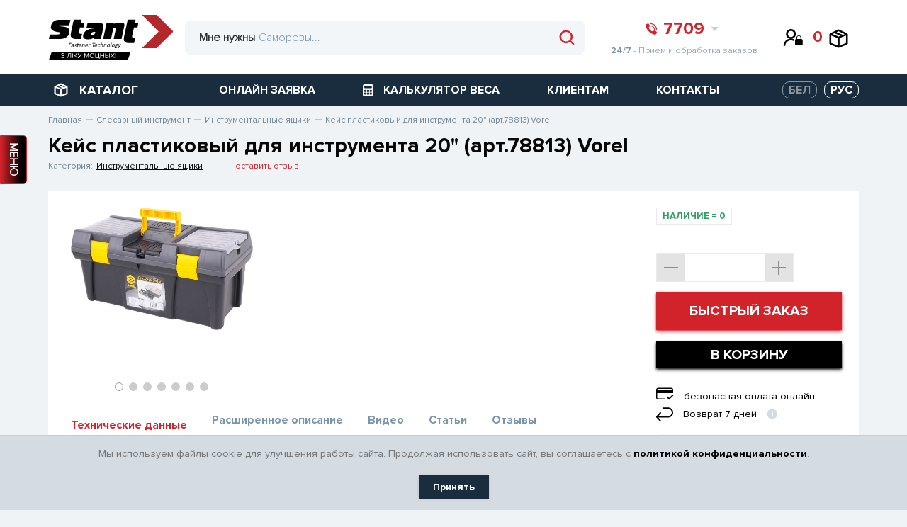

--- FILE ---
content_type: text/html; charset=UTF-8
request_url: https://stant.by/catalog/slesarnyy-instrument/instrumentalnye-yashchiki/keys-plastikovyy-dlya-instrumenta-20-art-78813-vorel/
body_size: 69295
content:
<!DOCTYPE html>
<html lang="ru">
<head>
    <meta charset="UTF-8">
    <meta http-equiv="X-UA-Compatible" content="IE=edge">
    <meta name="viewport" content="width=device-width, initial-scale=1">
    <title>Кейс пластиковый для инструмента 20&quot; (арт.78813) Vorel: цена в Минске - Стант Креп</title>
    <link rel="icon" href="/favicon.svg" type="image/svg+xml">
    <link rel="preload" href="/local/templates/stant/assets/img/header/logo.svg" as="image" type="image/svg+xml"/>
    <link rel="preload" href="/local/templates/stant/fonts/ProximaNova-Bold.woff" as="font" type="font/woff2"
          crossorigin="anonymous"/>
    <link rel="preload" href="/local/templates/stant/fonts/ProximaNova-Regular.woff" as="font" type="font/woff2"
          crossorigin="anonymous"/>
    <link rel="preload" href="/local/templates/stant/fonts/ProximaNova-Light.woff" as="font" type="font/woff2"
          crossorigin="anonymous"/>


    <meta http-equiv="Content-Type" content="text/html; charset=UTF-8" />
<meta name="keywords" content="купить кейс пластиковый для инструмента 20&amp;quot; (арт.78813) vorel Минск" />
<meta name="description" content="Предлагаем купить - кейс пластиковый для инструмента 20&amp;quot; (арт.78813) vorel. ✅ Интернет-магазин Стант Креп в Минске и Гомеле. ✅ Опт и розница. ✅ Доставка" />
<script data-skip-moving="true">(function(w, d, n) {var cl = "bx-core";var ht = d.documentElement;var htc = ht ? ht.className : undefined;if (htc === undefined || htc.indexOf(cl) !== -1){return;}var ua = n.userAgent;if (/(iPad;)|(iPhone;)/i.test(ua)){cl += " bx-ios";}else if (/Windows/i.test(ua)){cl += ' bx-win';}else if (/Macintosh/i.test(ua)){cl += " bx-mac";}else if (/Linux/i.test(ua) && !/Android/i.test(ua)){cl += " bx-linux";}else if (/Android/i.test(ua)){cl += " bx-android";}cl += (/(ipad|iphone|android|mobile|touch)/i.test(ua) ? " bx-touch" : " bx-no-touch");cl += w.devicePixelRatio && w.devicePixelRatio >= 2? " bx-retina": " bx-no-retina";if (/AppleWebKit/.test(ua)){cl += " bx-chrome";}else if (/Opera/.test(ua)){cl += " bx-opera";}else if (/Firefox/.test(ua)){cl += " bx-firefox";}ht.className = htc ? htc + " " + cl : cl;})(window, document, navigator);</script>


<link href="/bitrix/js/ui/design-tokens/dist/ui.design-tokens.css?172306222526358" type="text/css"  rel="stylesheet" />
<link href="/bitrix/js/ui/fonts/opensans/ui.font.opensans.css?16672440952555" type="text/css"  rel="stylesheet" />
<link href="/bitrix/js/main/popup/dist/main.popup.bundle.css?172306228529861" type="text/css"  rel="stylesheet" />
<link href="/local/templates/stant/assets/styles/product.min.css?1690661019124176" type="text/css"  rel="stylesheet" />
<link href="/local/templates/stant/components/bitrix/catalog/stant/bitrix/catalog.compare.list/.default/style.css?16243920901265" type="text/css"  rel="stylesheet" />
<link href="/local/templates/stant/components/bitrix/catalog.element/.default/style.css?162548827869" type="text/css"  rel="stylesheet" />
<link href="/bitrix/components/magicolors/soglasie.cookies/templates/.default/style.css?1754053955466" type="text/css"  data-template-style="true"  rel="stylesheet" />
<link href="/local/templates/stant/components/arturgolubev/search.title/.default/style.css?165168326513966" type="text/css"  data-template-style="true"  rel="stylesheet" />
<link href="/local/templates/stant/components/bitrix/main.register/stant/style.css?162722218293" type="text/css"  data-template-style="true"  rel="stylesheet" />
<link href="/local/templates/stant/components/awagro/subscribe.edit/stant/style.css?1625813595183" type="text/css"  data-template-style="true"  rel="stylesheet" />
<link href="/local/components/awagro/location.check.modal/templates/.default/style.css?17241399763705" type="text/css"  data-template-style="true"  rel="stylesheet" />
<link href="/local/templates/stant/template_styles.css?17540623291737" type="text/css"  data-template-style="true"  rel="stylesheet" />




<script type="extension/settings" data-extension="currency.currency-core">{"region":"by"}</script>



    <meta name="cmsmagazine" content="2e652475131691f3daa5859777ccf645">
    <meta name="google-site-verification" content="hfkmI18CsC8VmvxEz8AhdtH8zDIg7UjuCFzwbJPAUoY"/>
    <meta name="yandex-verification" content="8503ea717c6b222b"/>
    <meta name="theme-color" content="#5256B4">

    <!-- Yandex.Metrika counter -->
    <script type="text/javascript" data-skip-moving=true>
        (function (m, e, t, r, i, k, a) {
            m[i] = m[i] || function () {
                (m[i].a = m[i].a || []).push(arguments)
            };
            m[i].l = 1 * new Date();
            k = e.createElement(t), a = e.getElementsByTagName(t)[0], k.async = 1, k.src = r, a.parentNode.insertBefore(k, a)
        })
        (window, document, "script", "https://mc.yandex.ru/metrika/tag.js", "ym");

        ym(31724426, "init", {
            clickmap: true,
            trackLinks: true,
            accurateTrackBounce: true,
            webvisor: true
        });
    </script>
    <noscript>
        <div><img src="https://mc.yandex.ru/watch/31724426" style="position:absolute; left:-9999px;" alt=""/></div>
    </noscript>
    <!-- /Yandex.Metrika counter -->


    <!-- Google Tag Manager -->
    <script data-skip-moving=true>(function (w, d, s, l, i) {
            w[l] = w[l] || [];
            w[l].push({
                'gtm.start':
                    new Date().getTime(), event: 'gtm.js'
            });
            var f = d.getElementsByTagName(s)[0],
                j = d.createElement(s), dl = l != 'dataLayer' ? '&l=' + l : '';
            j.async = true;
            j.src =
                'https://www.googletagmanager.com/gtm.js?id=' + i + dl;
            f.parentNode.insertBefore(j, f);
        })(window, document, 'script', 'dataLayer', 'GTM-MPQKJ28');</script>
    <!-- End Google Tag Manager -->

</head>
<body>


<!-- Google Tag Manager (noscript) -->
<noscript>
    <iframe src="https://www.googletagmanager.com/ns.html?id=GTM-MPQKJ28"
            height="0" width="0" style="display:none;visibility:hidden"></iframe>
</noscript>
<!-- End Google Tag Manager (noscript) -->

    <div id="cookie-consent" class="cookie-consent">
        <p>Мы используем файлы cookie для улучшения работы сайта. Продолжая использовать сайт, вы соглашаетесь с&nbsp;<a href="/consent-to-data-processing/">политикой конфиденциальности</a>.</p>
        <button id="accept-cookies">Принять</button>
    </div>

<header class="header">
    <div class="header-top">
        <div class="container">
            <div class="header-top__inner">

                <div class="header-top__logo">
                    <div class="header-top__wrapper-menu-mob">
                        <div class="header-top__menu-mob"></div>
                    </div>

                    <a href="/"><img src="/local/templates/stant/assets/img/header/logo.svg" alt="">  </a>
                </div>

                    <div id="title-search" class="header-top__wrapper-search">
        <form action="/catalog/"
              class="header-top__form-search">             <div class="header-top__text-search">
                <p>Мне нужны</p>
            </div>
            <div class="header-top__wrapper-btn">
                <!-- <button class="header-top__btn-close-search">
                                <img src="/local/templates/stant/assets/img/header/close-search.svg" alt="">
                            </button> -->
                <button class="header-top__btn-search" type="submit" name="s">
                    <img src="/local/templates/stant/assets/img/header/search.svg" alt="">
                </button>
            </div>
            <input type="text" id="title-search-input" name="q" class="header-top__input" autocomplete="off"
                   value=""
                   placeholder="Саморезы...">
            <span class="bx-searchtitle-preloader view"
                  id="title-search_preloader_item"></span>
        </form>
            </div>





                <div class="header-top__wrapper-info-block">
                    <div class="header-top__wrapper-tel">
                        <div class="header-top__tel-top">
                            <a href="tel:7709" class="header-top__big-tel">
    <svg viewBox="0 0 16 16" version="1.1" xmlns="http://www.w3.org/2000/svg">
        <g id="Fin" stroke="none" stroke-width="1" fill="none" fill-rule="evenodd">
            <g id="01Home_v2" transform="translate(-966.000000, -31.000000)" fill="#D2232A"
               fill-rule="nonzero">
                <path d="M969.468836,31.0584322 C969.723567,30.9310017 970.03343,31.0181833 970.184342,31.2597439 L970.184342,31.2597439 L972.154123,34.3183567 C972.290531,34.5365068 972.258236,34.8199497 972.076249,35.0018224 L972.076249,35.0018224 L970.839094,36.2384122 C970.717933,36.3587258 970.659652,36.5285654 970.681412,36.6979221 C970.759287,37.3104178 971.104475,38.8391719 972.633244,40.367926 C974.162013,41.8966801 975.690783,42.2418648 976.303284,42.3197384 C976.472643,42.3414987 976.642484,42.2832184 976.762799,42.1620581 L976.762799,42.1620581 L977.999401,40.924916 C978.181412,40.7431102 978.464845,40.7110454 978.682873,40.8475947 L978.682873,40.8475947 L981.741516,42.8168044 C981.982075,42.9679903 982.06868,43.2770192 981.941725,43.5311987 L981.941725,43.5311987 L980.452446,46.6933669 C980.351013,46.8993569 980.132151,47.0205173 979.903735,46.9971294 C978.328848,46.8314408 974.45998,46.1454897 970.657387,42.3426587 C966.854795,38.5398277 966.168561,34.6704451 966.002871,33.0964028 C965.979482,32.8679883 966.100644,32.6491284 966.306636,32.5476972 L966.306636,32.5476972 Z M973.571429,34 C976.568175,34.0033067 978.996693,36.431825 979,39.4285714 C979,39.7441627 978.744163,40 978.428571,40 C978.11298,40 977.857143,39.7441627 977.857143,39.4285714 C977.854466,37.0627464 975.937254,35.1455339 973.571429,35.1428571 C973.255837,35.1428571 973,34.8870199 973,34.5714286 C973,34.2558373 973.255837,34 973.571429,34 Z M973.580645,31 C978.228404,31.0051201 981.99488,34.771596 982,39.4193548 C982,39.5733515 981.938825,39.7210409 981.829933,39.829933 C981.721041,39.9388251 981.573352,40 981.419355,40 C981.098673,40 980.83871,39.7400363 980.83871,39.4193548 C980.83423,35.4126936 977.587306,32.1657703 973.580645,32.1612903 C973.259964,32.1612903 973,31.9013266 973,31.5806452 C973,31.2599637 973.259964,31 973.580645,31 Z"
                      id="Combined-Shape"></path>
            </g>
        </g>
    </svg>
    <span>7709</span>
</a>
                            <span class="header-top__tel-num">
                                     <a href="tel:80172708969">
        8 (017) <b>270-89-69</b>
    </a>
    
                            <img src="/local/templates/stant/assets/img/header/arrow-tel.svg"
                                 class="header-top__svg-arr" alt="">
                        </span>
                        </div>
                        <div class="header-top__bottom-info">
                            <p>
                                <b>24/7</b> - Прием и обработка заказов
                            </p>
                        </div>

                        
<!--Drop telephones-->
<div class="header-top__wrapper-drop-tel">
    <!-- <div class="header-top__drop-select"> -->
    <div class="header-top__drop-btn-close">
        <span></span>
    </div>
    <form>
        <div class="__select" data-state="">
            <div class="__select__title" data-default="Option 0">МИНСК</div>
            <div class="__select__content">
                <input id="singleSelect0" class="__select__input " type="radio"
                       name="singleSelect"
                       checked/>
                <label for="singleSelect0" class="__select__label">МИНСК</label>
                                                        <input id='singleSelect5968' data-id="bx_3218110189_5968"
                           class="__select__input change_phones" type="radio"
                           name="singleSelect"
                        checked/>
                    <label for="singleSelect5968"
                           class="__select__label">МИНСК</label>

                                                        <input id='singleSelect5970' data-id="bx_3218110189_5970"
                           class="__select__input change_phones" type="radio"
                           name="singleSelect"
                        />
                    <label for="singleSelect5970"
                           class="__select__label">БРЕСТ</label>

                                                        <input id='singleSelect5971' data-id="bx_3218110189_5971"
                           class="__select__input change_phones" type="radio"
                           name="singleSelect"
                        />
                    <label for="singleSelect5971"
                           class="__select__label">ВИТЕБСК</label>

                                                        <input id='singleSelect5972' data-id="bx_3218110189_5972"
                           class="__select__input change_phones" type="radio"
                           name="singleSelect"
                        />
                    <label for="singleSelect5972"
                           class="__select__label">ГОМЕЛЬ</label>

                                                        <input id='singleSelect5974' data-id="bx_3218110189_5974"
                           class="__select__input change_phones" type="radio"
                           name="singleSelect"
                        />
                    <label for="singleSelect5974"
                           class="__select__label">ГРОДНО</label>

                                                        <input id='singleSelect5973' data-id="bx_3218110189_5973"
                           class="__select__input change_phones" type="radio"
                           name="singleSelect"
                        />
                    <label for="singleSelect5973"
                           class="__select__label">МОГИЛЕВ</label>

                
            </div>
            <p class="more-select">еще <span>&#9660;</span></p>
        </div>
    </form>

    <!-- </div> -->
                    <div class="header-top__wrapper-drop-info wrapper_phones" id="bx_3218110189_5968"
             >

                            <div class="header-top__drop-telepfons-block">
                    <a href="tel:80293554035">
                        <svg width="16px" height="17px" viewBox="0 0 16 17" version="1.1"
                             xmlns="http://www.w3.org/2000/svg">
                            <g id="Fin" stroke="none" stroke-width="1" fill="none" fill-rule="evenodd">
                                <g id="Artboard" transform="translate(-18.000000, -62.000000)"
                                   fill="#7A95AC" fill-rule="nonzero">
                                    <g id="Звоните" transform="translate(4.000000, 4.000000)">
                                        <g id="icons-24x24/04-copy-9"
                                           transform="translate(10.004739, 55.000000)">
                                            <g id="icons-/-cart-/-01-copy-6"
                                               transform="translate(4.000000, 3.000000)">
                                                <g id="phone-call"
                                                   transform="translate(1.559538, 0.883138)">
                                                    <path
                                                        d="M5.1723979,8.77959868 C3.98031114,7.48015771 3.71114415,6.18071675 3.65042008,5.66009535 C3.63345192,5.51614217 3.67889754,5.3717785 3.77337556,5.26951194 L4.73807004,4.21841066 C4.87997781,4.06381883 4.90516092,3.82289238 4.79879412,3.63746478 L3.26281962,1.03764395 C3.14514332,0.832317409 2.90352208,0.758213025 2.70489028,0.866528981 L0.239105342,2.13240419 C0.0784791516,2.21862078 -0.015998937,2.40465163 0.0022383926,2.59880397 C0.131438547,3.93673993 0.666542519,7.22571515 3.63168606,10.4581215 C6.5968296,13.6905278 9.6136532,14.2735863 10.8417007,14.4144216 C11.019813,14.4343013 11.1904748,14.331315 11.2695685,14.1562235 L12.4308626,11.4683805 C12.529858,11.2523279 12.4623258,10.9896533 12.2747457,10.8611454 L9.88971086,9.18731706 C9.71969941,9.0712502 9.4986873,9.09850529 9.35676022,9.25304023 L8.39249641,10.304611 C8.29867866,10.4075973 8.1662417,10.4571355 8.03418131,10.4386393 C7.55657141,10.3724467 6.36448465,10.0790396 5.1723979,8.77959868 Z"
                                                        id="Shape"></path>
                                                    <path
                                                        d="M9.69141418,8.4668616 C9.4453259,8.4668616 9.24583192,8.24939991 9.24583192,7.98114731 C9.2437447,5.97019604 7.74876188,4.34056538 5.90396496,4.33829017 C5.65787667,4.33829017 5.4583827,4.12082848 5.4583827,3.85257588 C5.4583827,3.58432329 5.65787667,3.3668616 5.90396496,3.3668616 C8.24073482,3.36967231 10.134418,5.43391282 10.1369964,7.98114731 C10.1369964,8.24939991 9.93750247,8.4668616 9.69141418,8.4668616 Z"
                                                        id="Shape"></path>
                                                    <path
                                                        d="M12.0235342,8.4668616 C11.7734768,8.4668616 11.5707652,8.24589246 11.5707652,7.97331321 C11.5672719,4.56765117 9.03542182,1.80776632 5.91115177,1.80395837 C5.66109432,1.80395837 5.4583827,1.58298923 5.4583827,1.31040999 C5.4583827,1.03783074 5.66109432,0.816861598 5.91115177,0.816861598 C9.53532981,0.821213676 12.4723108,4.02271823 12.4763033,7.97331321 C12.4763033,8.10421039 12.428601,8.22974634 12.3436903,8.32230463 C12.2587797,8.4148629 12.1436161,8.4668616 12.0235342,8.4668616 Z"
                                                        id="Shape"></path>
                                                </g>
                                            </g>
                                        </g>
                                    </g>
                                </g>
                            </g>
                        </svg>
                        8 029 355-40-35</a>
                </div>
                            <div class="header-top__drop-telepfons-block">
                    <a href="tel:80293243400">
                        <svg width="16px" height="17px" viewBox="0 0 16 17" version="1.1"
                             xmlns="http://www.w3.org/2000/svg">
                            <g id="Fin" stroke="none" stroke-width="1" fill="none" fill-rule="evenodd">
                                <g id="Artboard" transform="translate(-18.000000, -62.000000)"
                                   fill="#7A95AC" fill-rule="nonzero">
                                    <g id="Звоните" transform="translate(4.000000, 4.000000)">
                                        <g id="icons-24x24/04-copy-9"
                                           transform="translate(10.004739, 55.000000)">
                                            <g id="icons-/-cart-/-01-copy-6"
                                               transform="translate(4.000000, 3.000000)">
                                                <g id="phone-call"
                                                   transform="translate(1.559538, 0.883138)">
                                                    <path
                                                        d="M5.1723979,8.77959868 C3.98031114,7.48015771 3.71114415,6.18071675 3.65042008,5.66009535 C3.63345192,5.51614217 3.67889754,5.3717785 3.77337556,5.26951194 L4.73807004,4.21841066 C4.87997781,4.06381883 4.90516092,3.82289238 4.79879412,3.63746478 L3.26281962,1.03764395 C3.14514332,0.832317409 2.90352208,0.758213025 2.70489028,0.866528981 L0.239105342,2.13240419 C0.0784791516,2.21862078 -0.015998937,2.40465163 0.0022383926,2.59880397 C0.131438547,3.93673993 0.666542519,7.22571515 3.63168606,10.4581215 C6.5968296,13.6905278 9.6136532,14.2735863 10.8417007,14.4144216 C11.019813,14.4343013 11.1904748,14.331315 11.2695685,14.1562235 L12.4308626,11.4683805 C12.529858,11.2523279 12.4623258,10.9896533 12.2747457,10.8611454 L9.88971086,9.18731706 C9.71969941,9.0712502 9.4986873,9.09850529 9.35676022,9.25304023 L8.39249641,10.304611 C8.29867866,10.4075973 8.1662417,10.4571355 8.03418131,10.4386393 C7.55657141,10.3724467 6.36448465,10.0790396 5.1723979,8.77959868 Z"
                                                        id="Shape"></path>
                                                    <path
                                                        d="M9.69141418,8.4668616 C9.4453259,8.4668616 9.24583192,8.24939991 9.24583192,7.98114731 C9.2437447,5.97019604 7.74876188,4.34056538 5.90396496,4.33829017 C5.65787667,4.33829017 5.4583827,4.12082848 5.4583827,3.85257588 C5.4583827,3.58432329 5.65787667,3.3668616 5.90396496,3.3668616 C8.24073482,3.36967231 10.134418,5.43391282 10.1369964,7.98114731 C10.1369964,8.24939991 9.93750247,8.4668616 9.69141418,8.4668616 Z"
                                                        id="Shape"></path>
                                                    <path
                                                        d="M12.0235342,8.4668616 C11.7734768,8.4668616 11.5707652,8.24589246 11.5707652,7.97331321 C11.5672719,4.56765117 9.03542182,1.80776632 5.91115177,1.80395837 C5.66109432,1.80395837 5.4583827,1.58298923 5.4583827,1.31040999 C5.4583827,1.03783074 5.66109432,0.816861598 5.91115177,0.816861598 C9.53532981,0.821213676 12.4723108,4.02271823 12.4763033,7.97331321 C12.4763033,8.10421039 12.428601,8.22974634 12.3436903,8.32230463 C12.2587797,8.4148629 12.1436161,8.4668616 12.0235342,8.4668616 Z"
                                                        id="Shape"></path>
                                                </g>
                                            </g>
                                        </g>
                                    </g>
                                </g>
                            </g>
                        </svg>
                        8 029 324-34-00</a>
                </div>
                            <div class="header-top__drop-telepfons-block">
                    <a href="tel:80172708969">
                        <svg width="16px" height="17px" viewBox="0 0 16 17" version="1.1"
                             xmlns="http://www.w3.org/2000/svg">
                            <g id="Fin" stroke="none" stroke-width="1" fill="none" fill-rule="evenodd">
                                <g id="Artboard" transform="translate(-18.000000, -62.000000)"
                                   fill="#7A95AC" fill-rule="nonzero">
                                    <g id="Звоните" transform="translate(4.000000, 4.000000)">
                                        <g id="icons-24x24/04-copy-9"
                                           transform="translate(10.004739, 55.000000)">
                                            <g id="icons-/-cart-/-01-copy-6"
                                               transform="translate(4.000000, 3.000000)">
                                                <g id="phone-call"
                                                   transform="translate(1.559538, 0.883138)">
                                                    <path
                                                        d="M5.1723979,8.77959868 C3.98031114,7.48015771 3.71114415,6.18071675 3.65042008,5.66009535 C3.63345192,5.51614217 3.67889754,5.3717785 3.77337556,5.26951194 L4.73807004,4.21841066 C4.87997781,4.06381883 4.90516092,3.82289238 4.79879412,3.63746478 L3.26281962,1.03764395 C3.14514332,0.832317409 2.90352208,0.758213025 2.70489028,0.866528981 L0.239105342,2.13240419 C0.0784791516,2.21862078 -0.015998937,2.40465163 0.0022383926,2.59880397 C0.131438547,3.93673993 0.666542519,7.22571515 3.63168606,10.4581215 C6.5968296,13.6905278 9.6136532,14.2735863 10.8417007,14.4144216 C11.019813,14.4343013 11.1904748,14.331315 11.2695685,14.1562235 L12.4308626,11.4683805 C12.529858,11.2523279 12.4623258,10.9896533 12.2747457,10.8611454 L9.88971086,9.18731706 C9.71969941,9.0712502 9.4986873,9.09850529 9.35676022,9.25304023 L8.39249641,10.304611 C8.29867866,10.4075973 8.1662417,10.4571355 8.03418131,10.4386393 C7.55657141,10.3724467 6.36448465,10.0790396 5.1723979,8.77959868 Z"
                                                        id="Shape"></path>
                                                    <path
                                                        d="M9.69141418,8.4668616 C9.4453259,8.4668616 9.24583192,8.24939991 9.24583192,7.98114731 C9.2437447,5.97019604 7.74876188,4.34056538 5.90396496,4.33829017 C5.65787667,4.33829017 5.4583827,4.12082848 5.4583827,3.85257588 C5.4583827,3.58432329 5.65787667,3.3668616 5.90396496,3.3668616 C8.24073482,3.36967231 10.134418,5.43391282 10.1369964,7.98114731 C10.1369964,8.24939991 9.93750247,8.4668616 9.69141418,8.4668616 Z"
                                                        id="Shape"></path>
                                                    <path
                                                        d="M12.0235342,8.4668616 C11.7734768,8.4668616 11.5707652,8.24589246 11.5707652,7.97331321 C11.5672719,4.56765117 9.03542182,1.80776632 5.91115177,1.80395837 C5.66109432,1.80395837 5.4583827,1.58298923 5.4583827,1.31040999 C5.4583827,1.03783074 5.66109432,0.816861598 5.91115177,0.816861598 C9.53532981,0.821213676 12.4723108,4.02271823 12.4763033,7.97331321 C12.4763033,8.10421039 12.428601,8.22974634 12.3436903,8.32230463 C12.2587797,8.4148629 12.1436161,8.4668616 12.0235342,8.4668616 Z"
                                                        id="Shape"></path>
                                                </g>
                                            </g>
                                        </g>
                                    </g>
                                </g>
                            </g>
                        </svg>
                        8 017 270-89-69</a>
                </div>
                                        <div class="header-top__drop-work-time">
                    <p>ПН-ЧТ: 8:30 — 17:30</p>
                </div>
                            <div class="header-top__drop-work-time">
                    <p>ПТ: 8:30 — 17:00</p>
                </div>
                            <div class="header-top__drop-work-time">
                    <p>СБ: 8:30 — 14:00</p>
                </div>
                            <div class="header-top__drop-work-time">
                    <p>ВС: выходной</p>
                </div>
            
        </div>
                    <div class="header-top__wrapper-drop-info wrapper_phones" id="bx_3218110189_5970"
             style="display: none" >

                            <div class="header-top__drop-telepfons-block">
                    <a href="tel:80293055244">
                        <svg width="16px" height="17px" viewBox="0 0 16 17" version="1.1"
                             xmlns="http://www.w3.org/2000/svg">
                            <g id="Fin" stroke="none" stroke-width="1" fill="none" fill-rule="evenodd">
                                <g id="Artboard" transform="translate(-18.000000, -62.000000)"
                                   fill="#7A95AC" fill-rule="nonzero">
                                    <g id="Звоните" transform="translate(4.000000, 4.000000)">
                                        <g id="icons-24x24/04-copy-9"
                                           transform="translate(10.004739, 55.000000)">
                                            <g id="icons-/-cart-/-01-copy-6"
                                               transform="translate(4.000000, 3.000000)">
                                                <g id="phone-call"
                                                   transform="translate(1.559538, 0.883138)">
                                                    <path
                                                        d="M5.1723979,8.77959868 C3.98031114,7.48015771 3.71114415,6.18071675 3.65042008,5.66009535 C3.63345192,5.51614217 3.67889754,5.3717785 3.77337556,5.26951194 L4.73807004,4.21841066 C4.87997781,4.06381883 4.90516092,3.82289238 4.79879412,3.63746478 L3.26281962,1.03764395 C3.14514332,0.832317409 2.90352208,0.758213025 2.70489028,0.866528981 L0.239105342,2.13240419 C0.0784791516,2.21862078 -0.015998937,2.40465163 0.0022383926,2.59880397 C0.131438547,3.93673993 0.666542519,7.22571515 3.63168606,10.4581215 C6.5968296,13.6905278 9.6136532,14.2735863 10.8417007,14.4144216 C11.019813,14.4343013 11.1904748,14.331315 11.2695685,14.1562235 L12.4308626,11.4683805 C12.529858,11.2523279 12.4623258,10.9896533 12.2747457,10.8611454 L9.88971086,9.18731706 C9.71969941,9.0712502 9.4986873,9.09850529 9.35676022,9.25304023 L8.39249641,10.304611 C8.29867866,10.4075973 8.1662417,10.4571355 8.03418131,10.4386393 C7.55657141,10.3724467 6.36448465,10.0790396 5.1723979,8.77959868 Z"
                                                        id="Shape"></path>
                                                    <path
                                                        d="M9.69141418,8.4668616 C9.4453259,8.4668616 9.24583192,8.24939991 9.24583192,7.98114731 C9.2437447,5.97019604 7.74876188,4.34056538 5.90396496,4.33829017 C5.65787667,4.33829017 5.4583827,4.12082848 5.4583827,3.85257588 C5.4583827,3.58432329 5.65787667,3.3668616 5.90396496,3.3668616 C8.24073482,3.36967231 10.134418,5.43391282 10.1369964,7.98114731 C10.1369964,8.24939991 9.93750247,8.4668616 9.69141418,8.4668616 Z"
                                                        id="Shape"></path>
                                                    <path
                                                        d="M12.0235342,8.4668616 C11.7734768,8.4668616 11.5707652,8.24589246 11.5707652,7.97331321 C11.5672719,4.56765117 9.03542182,1.80776632 5.91115177,1.80395837 C5.66109432,1.80395837 5.4583827,1.58298923 5.4583827,1.31040999 C5.4583827,1.03783074 5.66109432,0.816861598 5.91115177,0.816861598 C9.53532981,0.821213676 12.4723108,4.02271823 12.4763033,7.97331321 C12.4763033,8.10421039 12.428601,8.22974634 12.3436903,8.32230463 C12.2587797,8.4148629 12.1436161,8.4668616 12.0235342,8.4668616 Z"
                                                        id="Shape"></path>
                                                </g>
                                            </g>
                                        </g>
                                    </g>
                                </g>
                            </g>
                        </svg>
                        8 029 305-52-44</a>
                </div>
                            <div class="header-top__drop-telepfons-block">
                    <a href="tel:80445067221">
                        <svg width="16px" height="17px" viewBox="0 0 16 17" version="1.1"
                             xmlns="http://www.w3.org/2000/svg">
                            <g id="Fin" stroke="none" stroke-width="1" fill="none" fill-rule="evenodd">
                                <g id="Artboard" transform="translate(-18.000000, -62.000000)"
                                   fill="#7A95AC" fill-rule="nonzero">
                                    <g id="Звоните" transform="translate(4.000000, 4.000000)">
                                        <g id="icons-24x24/04-copy-9"
                                           transform="translate(10.004739, 55.000000)">
                                            <g id="icons-/-cart-/-01-copy-6"
                                               transform="translate(4.000000, 3.000000)">
                                                <g id="phone-call"
                                                   transform="translate(1.559538, 0.883138)">
                                                    <path
                                                        d="M5.1723979,8.77959868 C3.98031114,7.48015771 3.71114415,6.18071675 3.65042008,5.66009535 C3.63345192,5.51614217 3.67889754,5.3717785 3.77337556,5.26951194 L4.73807004,4.21841066 C4.87997781,4.06381883 4.90516092,3.82289238 4.79879412,3.63746478 L3.26281962,1.03764395 C3.14514332,0.832317409 2.90352208,0.758213025 2.70489028,0.866528981 L0.239105342,2.13240419 C0.0784791516,2.21862078 -0.015998937,2.40465163 0.0022383926,2.59880397 C0.131438547,3.93673993 0.666542519,7.22571515 3.63168606,10.4581215 C6.5968296,13.6905278 9.6136532,14.2735863 10.8417007,14.4144216 C11.019813,14.4343013 11.1904748,14.331315 11.2695685,14.1562235 L12.4308626,11.4683805 C12.529858,11.2523279 12.4623258,10.9896533 12.2747457,10.8611454 L9.88971086,9.18731706 C9.71969941,9.0712502 9.4986873,9.09850529 9.35676022,9.25304023 L8.39249641,10.304611 C8.29867866,10.4075973 8.1662417,10.4571355 8.03418131,10.4386393 C7.55657141,10.3724467 6.36448465,10.0790396 5.1723979,8.77959868 Z"
                                                        id="Shape"></path>
                                                    <path
                                                        d="M9.69141418,8.4668616 C9.4453259,8.4668616 9.24583192,8.24939991 9.24583192,7.98114731 C9.2437447,5.97019604 7.74876188,4.34056538 5.90396496,4.33829017 C5.65787667,4.33829017 5.4583827,4.12082848 5.4583827,3.85257588 C5.4583827,3.58432329 5.65787667,3.3668616 5.90396496,3.3668616 C8.24073482,3.36967231 10.134418,5.43391282 10.1369964,7.98114731 C10.1369964,8.24939991 9.93750247,8.4668616 9.69141418,8.4668616 Z"
                                                        id="Shape"></path>
                                                    <path
                                                        d="M12.0235342,8.4668616 C11.7734768,8.4668616 11.5707652,8.24589246 11.5707652,7.97331321 C11.5672719,4.56765117 9.03542182,1.80776632 5.91115177,1.80395837 C5.66109432,1.80395837 5.4583827,1.58298923 5.4583827,1.31040999 C5.4583827,1.03783074 5.66109432,0.816861598 5.91115177,0.816861598 C9.53532981,0.821213676 12.4723108,4.02271823 12.4763033,7.97331321 C12.4763033,8.10421039 12.428601,8.22974634 12.3436903,8.32230463 C12.2587797,8.4148629 12.1436161,8.4668616 12.0235342,8.4668616 Z"
                                                        id="Shape"></path>
                                                </g>
                                            </g>
                                        </g>
                                    </g>
                                </g>
                            </g>
                        </svg>
                        8 044 506-72-21</a>
                </div>
                                        <div class="header-top__drop-work-time">
                    <p>ПН-ЧТ: 8:30 — 17:30</p>
                </div>
                            <div class="header-top__drop-work-time">
                    <p>ПТ: 8:30 — 17:00</p>
                </div>
                            <div class="header-top__drop-work-time">
                    <p>СБ: 8:30 — 14:00</p>
                </div>
                            <div class="header-top__drop-work-time">
                    <p>ВС: выходной</p>
                </div>
            
        </div>
                    <div class="header-top__wrapper-drop-info wrapper_phones" id="bx_3218110189_5971"
             style="display: none" >

                            <div class="header-top__drop-telepfons-block">
                    <a href="tel:80293055017">
                        <svg width="16px" height="17px" viewBox="0 0 16 17" version="1.1"
                             xmlns="http://www.w3.org/2000/svg">
                            <g id="Fin" stroke="none" stroke-width="1" fill="none" fill-rule="evenodd">
                                <g id="Artboard" transform="translate(-18.000000, -62.000000)"
                                   fill="#7A95AC" fill-rule="nonzero">
                                    <g id="Звоните" transform="translate(4.000000, 4.000000)">
                                        <g id="icons-24x24/04-copy-9"
                                           transform="translate(10.004739, 55.000000)">
                                            <g id="icons-/-cart-/-01-copy-6"
                                               transform="translate(4.000000, 3.000000)">
                                                <g id="phone-call"
                                                   transform="translate(1.559538, 0.883138)">
                                                    <path
                                                        d="M5.1723979,8.77959868 C3.98031114,7.48015771 3.71114415,6.18071675 3.65042008,5.66009535 C3.63345192,5.51614217 3.67889754,5.3717785 3.77337556,5.26951194 L4.73807004,4.21841066 C4.87997781,4.06381883 4.90516092,3.82289238 4.79879412,3.63746478 L3.26281962,1.03764395 C3.14514332,0.832317409 2.90352208,0.758213025 2.70489028,0.866528981 L0.239105342,2.13240419 C0.0784791516,2.21862078 -0.015998937,2.40465163 0.0022383926,2.59880397 C0.131438547,3.93673993 0.666542519,7.22571515 3.63168606,10.4581215 C6.5968296,13.6905278 9.6136532,14.2735863 10.8417007,14.4144216 C11.019813,14.4343013 11.1904748,14.331315 11.2695685,14.1562235 L12.4308626,11.4683805 C12.529858,11.2523279 12.4623258,10.9896533 12.2747457,10.8611454 L9.88971086,9.18731706 C9.71969941,9.0712502 9.4986873,9.09850529 9.35676022,9.25304023 L8.39249641,10.304611 C8.29867866,10.4075973 8.1662417,10.4571355 8.03418131,10.4386393 C7.55657141,10.3724467 6.36448465,10.0790396 5.1723979,8.77959868 Z"
                                                        id="Shape"></path>
                                                    <path
                                                        d="M9.69141418,8.4668616 C9.4453259,8.4668616 9.24583192,8.24939991 9.24583192,7.98114731 C9.2437447,5.97019604 7.74876188,4.34056538 5.90396496,4.33829017 C5.65787667,4.33829017 5.4583827,4.12082848 5.4583827,3.85257588 C5.4583827,3.58432329 5.65787667,3.3668616 5.90396496,3.3668616 C8.24073482,3.36967231 10.134418,5.43391282 10.1369964,7.98114731 C10.1369964,8.24939991 9.93750247,8.4668616 9.69141418,8.4668616 Z"
                                                        id="Shape"></path>
                                                    <path
                                                        d="M12.0235342,8.4668616 C11.7734768,8.4668616 11.5707652,8.24589246 11.5707652,7.97331321 C11.5672719,4.56765117 9.03542182,1.80776632 5.91115177,1.80395837 C5.66109432,1.80395837 5.4583827,1.58298923 5.4583827,1.31040999 C5.4583827,1.03783074 5.66109432,0.816861598 5.91115177,0.816861598 C9.53532981,0.821213676 12.4723108,4.02271823 12.4763033,7.97331321 C12.4763033,8.10421039 12.428601,8.22974634 12.3436903,8.32230463 C12.2587797,8.4148629 12.1436161,8.4668616 12.0235342,8.4668616 Z"
                                                        id="Shape"></path>
                                                </g>
                                            </g>
                                        </g>
                                    </g>
                                </g>
                            </g>
                        </svg>
                        8 029 305-50-17</a>
                </div>
                            <div class="header-top__drop-telepfons-block">
                    <a href="tel:80291860535">
                        <svg width="16px" height="17px" viewBox="0 0 16 17" version="1.1"
                             xmlns="http://www.w3.org/2000/svg">
                            <g id="Fin" stroke="none" stroke-width="1" fill="none" fill-rule="evenodd">
                                <g id="Artboard" transform="translate(-18.000000, -62.000000)"
                                   fill="#7A95AC" fill-rule="nonzero">
                                    <g id="Звоните" transform="translate(4.000000, 4.000000)">
                                        <g id="icons-24x24/04-copy-9"
                                           transform="translate(10.004739, 55.000000)">
                                            <g id="icons-/-cart-/-01-copy-6"
                                               transform="translate(4.000000, 3.000000)">
                                                <g id="phone-call"
                                                   transform="translate(1.559538, 0.883138)">
                                                    <path
                                                        d="M5.1723979,8.77959868 C3.98031114,7.48015771 3.71114415,6.18071675 3.65042008,5.66009535 C3.63345192,5.51614217 3.67889754,5.3717785 3.77337556,5.26951194 L4.73807004,4.21841066 C4.87997781,4.06381883 4.90516092,3.82289238 4.79879412,3.63746478 L3.26281962,1.03764395 C3.14514332,0.832317409 2.90352208,0.758213025 2.70489028,0.866528981 L0.239105342,2.13240419 C0.0784791516,2.21862078 -0.015998937,2.40465163 0.0022383926,2.59880397 C0.131438547,3.93673993 0.666542519,7.22571515 3.63168606,10.4581215 C6.5968296,13.6905278 9.6136532,14.2735863 10.8417007,14.4144216 C11.019813,14.4343013 11.1904748,14.331315 11.2695685,14.1562235 L12.4308626,11.4683805 C12.529858,11.2523279 12.4623258,10.9896533 12.2747457,10.8611454 L9.88971086,9.18731706 C9.71969941,9.0712502 9.4986873,9.09850529 9.35676022,9.25304023 L8.39249641,10.304611 C8.29867866,10.4075973 8.1662417,10.4571355 8.03418131,10.4386393 C7.55657141,10.3724467 6.36448465,10.0790396 5.1723979,8.77959868 Z"
                                                        id="Shape"></path>
                                                    <path
                                                        d="M9.69141418,8.4668616 C9.4453259,8.4668616 9.24583192,8.24939991 9.24583192,7.98114731 C9.2437447,5.97019604 7.74876188,4.34056538 5.90396496,4.33829017 C5.65787667,4.33829017 5.4583827,4.12082848 5.4583827,3.85257588 C5.4583827,3.58432329 5.65787667,3.3668616 5.90396496,3.3668616 C8.24073482,3.36967231 10.134418,5.43391282 10.1369964,7.98114731 C10.1369964,8.24939991 9.93750247,8.4668616 9.69141418,8.4668616 Z"
                                                        id="Shape"></path>
                                                    <path
                                                        d="M12.0235342,8.4668616 C11.7734768,8.4668616 11.5707652,8.24589246 11.5707652,7.97331321 C11.5672719,4.56765117 9.03542182,1.80776632 5.91115177,1.80395837 C5.66109432,1.80395837 5.4583827,1.58298923 5.4583827,1.31040999 C5.4583827,1.03783074 5.66109432,0.816861598 5.91115177,0.816861598 C9.53532981,0.821213676 12.4723108,4.02271823 12.4763033,7.97331321 C12.4763033,8.10421039 12.428601,8.22974634 12.3436903,8.32230463 C12.2587797,8.4148629 12.1436161,8.4668616 12.0235342,8.4668616 Z"
                                                        id="Shape"></path>
                                                </g>
                                            </g>
                                        </g>
                                    </g>
                                </g>
                            </g>
                        </svg>
                        8 029 186-05-35</a>
                </div>
                                        <div class="header-top__drop-work-time">
                    <p>ПН-ЧТ: 8:30 — 17:30</p>
                </div>
                            <div class="header-top__drop-work-time">
                    <p>ПТ: 8:30 — 17:00</p>
                </div>
                            <div class="header-top__drop-work-time">
                    <p>СБ: 8:30 — 14:00</p>
                </div>
                            <div class="header-top__drop-work-time">
                    <p>ВС: выходной</p>
                </div>
            
        </div>
                    <div class="header-top__wrapper-drop-info wrapper_phones" id="bx_3218110189_5972"
             style="display: none" >

                            <div class="header-top__drop-telepfons-block">
                    <a href="tel:80291943055">
                        <svg width="16px" height="17px" viewBox="0 0 16 17" version="1.1"
                             xmlns="http://www.w3.org/2000/svg">
                            <g id="Fin" stroke="none" stroke-width="1" fill="none" fill-rule="evenodd">
                                <g id="Artboard" transform="translate(-18.000000, -62.000000)"
                                   fill="#7A95AC" fill-rule="nonzero">
                                    <g id="Звоните" transform="translate(4.000000, 4.000000)">
                                        <g id="icons-24x24/04-copy-9"
                                           transform="translate(10.004739, 55.000000)">
                                            <g id="icons-/-cart-/-01-copy-6"
                                               transform="translate(4.000000, 3.000000)">
                                                <g id="phone-call"
                                                   transform="translate(1.559538, 0.883138)">
                                                    <path
                                                        d="M5.1723979,8.77959868 C3.98031114,7.48015771 3.71114415,6.18071675 3.65042008,5.66009535 C3.63345192,5.51614217 3.67889754,5.3717785 3.77337556,5.26951194 L4.73807004,4.21841066 C4.87997781,4.06381883 4.90516092,3.82289238 4.79879412,3.63746478 L3.26281962,1.03764395 C3.14514332,0.832317409 2.90352208,0.758213025 2.70489028,0.866528981 L0.239105342,2.13240419 C0.0784791516,2.21862078 -0.015998937,2.40465163 0.0022383926,2.59880397 C0.131438547,3.93673993 0.666542519,7.22571515 3.63168606,10.4581215 C6.5968296,13.6905278 9.6136532,14.2735863 10.8417007,14.4144216 C11.019813,14.4343013 11.1904748,14.331315 11.2695685,14.1562235 L12.4308626,11.4683805 C12.529858,11.2523279 12.4623258,10.9896533 12.2747457,10.8611454 L9.88971086,9.18731706 C9.71969941,9.0712502 9.4986873,9.09850529 9.35676022,9.25304023 L8.39249641,10.304611 C8.29867866,10.4075973 8.1662417,10.4571355 8.03418131,10.4386393 C7.55657141,10.3724467 6.36448465,10.0790396 5.1723979,8.77959868 Z"
                                                        id="Shape"></path>
                                                    <path
                                                        d="M9.69141418,8.4668616 C9.4453259,8.4668616 9.24583192,8.24939991 9.24583192,7.98114731 C9.2437447,5.97019604 7.74876188,4.34056538 5.90396496,4.33829017 C5.65787667,4.33829017 5.4583827,4.12082848 5.4583827,3.85257588 C5.4583827,3.58432329 5.65787667,3.3668616 5.90396496,3.3668616 C8.24073482,3.36967231 10.134418,5.43391282 10.1369964,7.98114731 C10.1369964,8.24939991 9.93750247,8.4668616 9.69141418,8.4668616 Z"
                                                        id="Shape"></path>
                                                    <path
                                                        d="M12.0235342,8.4668616 C11.7734768,8.4668616 11.5707652,8.24589246 11.5707652,7.97331321 C11.5672719,4.56765117 9.03542182,1.80776632 5.91115177,1.80395837 C5.66109432,1.80395837 5.4583827,1.58298923 5.4583827,1.31040999 C5.4583827,1.03783074 5.66109432,0.816861598 5.91115177,0.816861598 C9.53532981,0.821213676 12.4723108,4.02271823 12.4763033,7.97331321 C12.4763033,8.10421039 12.428601,8.22974634 12.3436903,8.32230463 C12.2587797,8.4148629 12.1436161,8.4668616 12.0235342,8.4668616 Z"
                                                        id="Shape"></path>
                                                </g>
                                            </g>
                                        </g>
                                    </g>
                                </g>
                            </g>
                        </svg>
                        8 029 194-30-55</a>
                </div>
                            <div class="header-top__drop-telepfons-block">
                    <a href="tel:80445775965">
                        <svg width="16px" height="17px" viewBox="0 0 16 17" version="1.1"
                             xmlns="http://www.w3.org/2000/svg">
                            <g id="Fin" stroke="none" stroke-width="1" fill="none" fill-rule="evenodd">
                                <g id="Artboard" transform="translate(-18.000000, -62.000000)"
                                   fill="#7A95AC" fill-rule="nonzero">
                                    <g id="Звоните" transform="translate(4.000000, 4.000000)">
                                        <g id="icons-24x24/04-copy-9"
                                           transform="translate(10.004739, 55.000000)">
                                            <g id="icons-/-cart-/-01-copy-6"
                                               transform="translate(4.000000, 3.000000)">
                                                <g id="phone-call"
                                                   transform="translate(1.559538, 0.883138)">
                                                    <path
                                                        d="M5.1723979,8.77959868 C3.98031114,7.48015771 3.71114415,6.18071675 3.65042008,5.66009535 C3.63345192,5.51614217 3.67889754,5.3717785 3.77337556,5.26951194 L4.73807004,4.21841066 C4.87997781,4.06381883 4.90516092,3.82289238 4.79879412,3.63746478 L3.26281962,1.03764395 C3.14514332,0.832317409 2.90352208,0.758213025 2.70489028,0.866528981 L0.239105342,2.13240419 C0.0784791516,2.21862078 -0.015998937,2.40465163 0.0022383926,2.59880397 C0.131438547,3.93673993 0.666542519,7.22571515 3.63168606,10.4581215 C6.5968296,13.6905278 9.6136532,14.2735863 10.8417007,14.4144216 C11.019813,14.4343013 11.1904748,14.331315 11.2695685,14.1562235 L12.4308626,11.4683805 C12.529858,11.2523279 12.4623258,10.9896533 12.2747457,10.8611454 L9.88971086,9.18731706 C9.71969941,9.0712502 9.4986873,9.09850529 9.35676022,9.25304023 L8.39249641,10.304611 C8.29867866,10.4075973 8.1662417,10.4571355 8.03418131,10.4386393 C7.55657141,10.3724467 6.36448465,10.0790396 5.1723979,8.77959868 Z"
                                                        id="Shape"></path>
                                                    <path
                                                        d="M9.69141418,8.4668616 C9.4453259,8.4668616 9.24583192,8.24939991 9.24583192,7.98114731 C9.2437447,5.97019604 7.74876188,4.34056538 5.90396496,4.33829017 C5.65787667,4.33829017 5.4583827,4.12082848 5.4583827,3.85257588 C5.4583827,3.58432329 5.65787667,3.3668616 5.90396496,3.3668616 C8.24073482,3.36967231 10.134418,5.43391282 10.1369964,7.98114731 C10.1369964,8.24939991 9.93750247,8.4668616 9.69141418,8.4668616 Z"
                                                        id="Shape"></path>
                                                    <path
                                                        d="M12.0235342,8.4668616 C11.7734768,8.4668616 11.5707652,8.24589246 11.5707652,7.97331321 C11.5672719,4.56765117 9.03542182,1.80776632 5.91115177,1.80395837 C5.66109432,1.80395837 5.4583827,1.58298923 5.4583827,1.31040999 C5.4583827,1.03783074 5.66109432,0.816861598 5.91115177,0.816861598 C9.53532981,0.821213676 12.4723108,4.02271823 12.4763033,7.97331321 C12.4763033,8.10421039 12.428601,8.22974634 12.3436903,8.32230463 C12.2587797,8.4148629 12.1436161,8.4668616 12.0235342,8.4668616 Z"
                                                        id="Shape"></path>
                                                </g>
                                            </g>
                                        </g>
                                    </g>
                                </g>
                            </g>
                        </svg>
                        8 044 577-59-65 </a>
                </div>
                                        <div class="header-top__drop-work-time">
                    <p>ПН-ЧТ: 8:30 — 17:30</p>
                </div>
                            <div class="header-top__drop-work-time">
                    <p>ПТ: 8:30 — 17:00</p>
                </div>
                            <div class="header-top__drop-work-time">
                    <p>СБ: выходной</p>
                </div>
                            <div class="header-top__drop-work-time">
                    <p>ВС: выходной</p>
                </div>
            
        </div>
                    <div class="header-top__wrapper-drop-info wrapper_phones" id="bx_3218110189_5974"
             style="display: none" >

                            <div class="header-top__drop-telepfons-block">
                    <a href="tel:80447185324">
                        <svg width="16px" height="17px" viewBox="0 0 16 17" version="1.1"
                             xmlns="http://www.w3.org/2000/svg">
                            <g id="Fin" stroke="none" stroke-width="1" fill="none" fill-rule="evenodd">
                                <g id="Artboard" transform="translate(-18.000000, -62.000000)"
                                   fill="#7A95AC" fill-rule="nonzero">
                                    <g id="Звоните" transform="translate(4.000000, 4.000000)">
                                        <g id="icons-24x24/04-copy-9"
                                           transform="translate(10.004739, 55.000000)">
                                            <g id="icons-/-cart-/-01-copy-6"
                                               transform="translate(4.000000, 3.000000)">
                                                <g id="phone-call"
                                                   transform="translate(1.559538, 0.883138)">
                                                    <path
                                                        d="M5.1723979,8.77959868 C3.98031114,7.48015771 3.71114415,6.18071675 3.65042008,5.66009535 C3.63345192,5.51614217 3.67889754,5.3717785 3.77337556,5.26951194 L4.73807004,4.21841066 C4.87997781,4.06381883 4.90516092,3.82289238 4.79879412,3.63746478 L3.26281962,1.03764395 C3.14514332,0.832317409 2.90352208,0.758213025 2.70489028,0.866528981 L0.239105342,2.13240419 C0.0784791516,2.21862078 -0.015998937,2.40465163 0.0022383926,2.59880397 C0.131438547,3.93673993 0.666542519,7.22571515 3.63168606,10.4581215 C6.5968296,13.6905278 9.6136532,14.2735863 10.8417007,14.4144216 C11.019813,14.4343013 11.1904748,14.331315 11.2695685,14.1562235 L12.4308626,11.4683805 C12.529858,11.2523279 12.4623258,10.9896533 12.2747457,10.8611454 L9.88971086,9.18731706 C9.71969941,9.0712502 9.4986873,9.09850529 9.35676022,9.25304023 L8.39249641,10.304611 C8.29867866,10.4075973 8.1662417,10.4571355 8.03418131,10.4386393 C7.55657141,10.3724467 6.36448465,10.0790396 5.1723979,8.77959868 Z"
                                                        id="Shape"></path>
                                                    <path
                                                        d="M9.69141418,8.4668616 C9.4453259,8.4668616 9.24583192,8.24939991 9.24583192,7.98114731 C9.2437447,5.97019604 7.74876188,4.34056538 5.90396496,4.33829017 C5.65787667,4.33829017 5.4583827,4.12082848 5.4583827,3.85257588 C5.4583827,3.58432329 5.65787667,3.3668616 5.90396496,3.3668616 C8.24073482,3.36967231 10.134418,5.43391282 10.1369964,7.98114731 C10.1369964,8.24939991 9.93750247,8.4668616 9.69141418,8.4668616 Z"
                                                        id="Shape"></path>
                                                    <path
                                                        d="M12.0235342,8.4668616 C11.7734768,8.4668616 11.5707652,8.24589246 11.5707652,7.97331321 C11.5672719,4.56765117 9.03542182,1.80776632 5.91115177,1.80395837 C5.66109432,1.80395837 5.4583827,1.58298923 5.4583827,1.31040999 C5.4583827,1.03783074 5.66109432,0.816861598 5.91115177,0.816861598 C9.53532981,0.821213676 12.4723108,4.02271823 12.4763033,7.97331321 C12.4763033,8.10421039 12.428601,8.22974634 12.3436903,8.32230463 C12.2587797,8.4148629 12.1436161,8.4668616 12.0235342,8.4668616 Z"
                                                        id="Shape"></path>
                                                </g>
                                            </g>
                                        </g>
                                    </g>
                                </g>
                            </g>
                        </svg>
                        8 044 718-53-24</a>
                </div>
                            <div class="header-top__drop-telepfons-block">
                    <a href="tel:80293055022">
                        <svg width="16px" height="17px" viewBox="0 0 16 17" version="1.1"
                             xmlns="http://www.w3.org/2000/svg">
                            <g id="Fin" stroke="none" stroke-width="1" fill="none" fill-rule="evenodd">
                                <g id="Artboard" transform="translate(-18.000000, -62.000000)"
                                   fill="#7A95AC" fill-rule="nonzero">
                                    <g id="Звоните" transform="translate(4.000000, 4.000000)">
                                        <g id="icons-24x24/04-copy-9"
                                           transform="translate(10.004739, 55.000000)">
                                            <g id="icons-/-cart-/-01-copy-6"
                                               transform="translate(4.000000, 3.000000)">
                                                <g id="phone-call"
                                                   transform="translate(1.559538, 0.883138)">
                                                    <path
                                                        d="M5.1723979,8.77959868 C3.98031114,7.48015771 3.71114415,6.18071675 3.65042008,5.66009535 C3.63345192,5.51614217 3.67889754,5.3717785 3.77337556,5.26951194 L4.73807004,4.21841066 C4.87997781,4.06381883 4.90516092,3.82289238 4.79879412,3.63746478 L3.26281962,1.03764395 C3.14514332,0.832317409 2.90352208,0.758213025 2.70489028,0.866528981 L0.239105342,2.13240419 C0.0784791516,2.21862078 -0.015998937,2.40465163 0.0022383926,2.59880397 C0.131438547,3.93673993 0.666542519,7.22571515 3.63168606,10.4581215 C6.5968296,13.6905278 9.6136532,14.2735863 10.8417007,14.4144216 C11.019813,14.4343013 11.1904748,14.331315 11.2695685,14.1562235 L12.4308626,11.4683805 C12.529858,11.2523279 12.4623258,10.9896533 12.2747457,10.8611454 L9.88971086,9.18731706 C9.71969941,9.0712502 9.4986873,9.09850529 9.35676022,9.25304023 L8.39249641,10.304611 C8.29867866,10.4075973 8.1662417,10.4571355 8.03418131,10.4386393 C7.55657141,10.3724467 6.36448465,10.0790396 5.1723979,8.77959868 Z"
                                                        id="Shape"></path>
                                                    <path
                                                        d="M9.69141418,8.4668616 C9.4453259,8.4668616 9.24583192,8.24939991 9.24583192,7.98114731 C9.2437447,5.97019604 7.74876188,4.34056538 5.90396496,4.33829017 C5.65787667,4.33829017 5.4583827,4.12082848 5.4583827,3.85257588 C5.4583827,3.58432329 5.65787667,3.3668616 5.90396496,3.3668616 C8.24073482,3.36967231 10.134418,5.43391282 10.1369964,7.98114731 C10.1369964,8.24939991 9.93750247,8.4668616 9.69141418,8.4668616 Z"
                                                        id="Shape"></path>
                                                    <path
                                                        d="M12.0235342,8.4668616 C11.7734768,8.4668616 11.5707652,8.24589246 11.5707652,7.97331321 C11.5672719,4.56765117 9.03542182,1.80776632 5.91115177,1.80395837 C5.66109432,1.80395837 5.4583827,1.58298923 5.4583827,1.31040999 C5.4583827,1.03783074 5.66109432,0.816861598 5.91115177,0.816861598 C9.53532981,0.821213676 12.4723108,4.02271823 12.4763033,7.97331321 C12.4763033,8.10421039 12.428601,8.22974634 12.3436903,8.32230463 C12.2587797,8.4148629 12.1436161,8.4668616 12.0235342,8.4668616 Z"
                                                        id="Shape"></path>
                                                </g>
                                            </g>
                                        </g>
                                    </g>
                                </g>
                            </g>
                        </svg>
                        8 029 305-50-22</a>
                </div>
                                        <div class="header-top__drop-work-time">
                    <p>ПН-ЧТ: 8:30 — 17:30</p>
                </div>
                            <div class="header-top__drop-work-time">
                    <p>ПТ: 8:30 — 17:00</p>
                </div>
                            <div class="header-top__drop-work-time">
                    <p>СБ: 8:30 — 14:00</p>
                </div>
                            <div class="header-top__drop-work-time">
                    <p>ВС: выходной</p>
                </div>
            
        </div>
                    <div class="header-top__wrapper-drop-info wrapper_phones" id="bx_3218110189_5973"
             style="display: none" >

                            <div class="header-top__drop-telepfons-block">
                    <a href="tel:80291860535">
                        <svg width="16px" height="17px" viewBox="0 0 16 17" version="1.1"
                             xmlns="http://www.w3.org/2000/svg">
                            <g id="Fin" stroke="none" stroke-width="1" fill="none" fill-rule="evenodd">
                                <g id="Artboard" transform="translate(-18.000000, -62.000000)"
                                   fill="#7A95AC" fill-rule="nonzero">
                                    <g id="Звоните" transform="translate(4.000000, 4.000000)">
                                        <g id="icons-24x24/04-copy-9"
                                           transform="translate(10.004739, 55.000000)">
                                            <g id="icons-/-cart-/-01-copy-6"
                                               transform="translate(4.000000, 3.000000)">
                                                <g id="phone-call"
                                                   transform="translate(1.559538, 0.883138)">
                                                    <path
                                                        d="M5.1723979,8.77959868 C3.98031114,7.48015771 3.71114415,6.18071675 3.65042008,5.66009535 C3.63345192,5.51614217 3.67889754,5.3717785 3.77337556,5.26951194 L4.73807004,4.21841066 C4.87997781,4.06381883 4.90516092,3.82289238 4.79879412,3.63746478 L3.26281962,1.03764395 C3.14514332,0.832317409 2.90352208,0.758213025 2.70489028,0.866528981 L0.239105342,2.13240419 C0.0784791516,2.21862078 -0.015998937,2.40465163 0.0022383926,2.59880397 C0.131438547,3.93673993 0.666542519,7.22571515 3.63168606,10.4581215 C6.5968296,13.6905278 9.6136532,14.2735863 10.8417007,14.4144216 C11.019813,14.4343013 11.1904748,14.331315 11.2695685,14.1562235 L12.4308626,11.4683805 C12.529858,11.2523279 12.4623258,10.9896533 12.2747457,10.8611454 L9.88971086,9.18731706 C9.71969941,9.0712502 9.4986873,9.09850529 9.35676022,9.25304023 L8.39249641,10.304611 C8.29867866,10.4075973 8.1662417,10.4571355 8.03418131,10.4386393 C7.55657141,10.3724467 6.36448465,10.0790396 5.1723979,8.77959868 Z"
                                                        id="Shape"></path>
                                                    <path
                                                        d="M9.69141418,8.4668616 C9.4453259,8.4668616 9.24583192,8.24939991 9.24583192,7.98114731 C9.2437447,5.97019604 7.74876188,4.34056538 5.90396496,4.33829017 C5.65787667,4.33829017 5.4583827,4.12082848 5.4583827,3.85257588 C5.4583827,3.58432329 5.65787667,3.3668616 5.90396496,3.3668616 C8.24073482,3.36967231 10.134418,5.43391282 10.1369964,7.98114731 C10.1369964,8.24939991 9.93750247,8.4668616 9.69141418,8.4668616 Z"
                                                        id="Shape"></path>
                                                    <path
                                                        d="M12.0235342,8.4668616 C11.7734768,8.4668616 11.5707652,8.24589246 11.5707652,7.97331321 C11.5672719,4.56765117 9.03542182,1.80776632 5.91115177,1.80395837 C5.66109432,1.80395837 5.4583827,1.58298923 5.4583827,1.31040999 C5.4583827,1.03783074 5.66109432,0.816861598 5.91115177,0.816861598 C9.53532981,0.821213676 12.4723108,4.02271823 12.4763033,7.97331321 C12.4763033,8.10421039 12.428601,8.22974634 12.3436903,8.32230463 C12.2587797,8.4148629 12.1436161,8.4668616 12.0235342,8.4668616 Z"
                                                        id="Shape"></path>
                                                </g>
                                            </g>
                                        </g>
                                    </g>
                                </g>
                            </g>
                        </svg>
                        8 029 186-05-35</a>
                </div>
                            <div class="header-top__drop-telepfons-block">
                    <a href="tel:80293055017">
                        <svg width="16px" height="17px" viewBox="0 0 16 17" version="1.1"
                             xmlns="http://www.w3.org/2000/svg">
                            <g id="Fin" stroke="none" stroke-width="1" fill="none" fill-rule="evenodd">
                                <g id="Artboard" transform="translate(-18.000000, -62.000000)"
                                   fill="#7A95AC" fill-rule="nonzero">
                                    <g id="Звоните" transform="translate(4.000000, 4.000000)">
                                        <g id="icons-24x24/04-copy-9"
                                           transform="translate(10.004739, 55.000000)">
                                            <g id="icons-/-cart-/-01-copy-6"
                                               transform="translate(4.000000, 3.000000)">
                                                <g id="phone-call"
                                                   transform="translate(1.559538, 0.883138)">
                                                    <path
                                                        d="M5.1723979,8.77959868 C3.98031114,7.48015771 3.71114415,6.18071675 3.65042008,5.66009535 C3.63345192,5.51614217 3.67889754,5.3717785 3.77337556,5.26951194 L4.73807004,4.21841066 C4.87997781,4.06381883 4.90516092,3.82289238 4.79879412,3.63746478 L3.26281962,1.03764395 C3.14514332,0.832317409 2.90352208,0.758213025 2.70489028,0.866528981 L0.239105342,2.13240419 C0.0784791516,2.21862078 -0.015998937,2.40465163 0.0022383926,2.59880397 C0.131438547,3.93673993 0.666542519,7.22571515 3.63168606,10.4581215 C6.5968296,13.6905278 9.6136532,14.2735863 10.8417007,14.4144216 C11.019813,14.4343013 11.1904748,14.331315 11.2695685,14.1562235 L12.4308626,11.4683805 C12.529858,11.2523279 12.4623258,10.9896533 12.2747457,10.8611454 L9.88971086,9.18731706 C9.71969941,9.0712502 9.4986873,9.09850529 9.35676022,9.25304023 L8.39249641,10.304611 C8.29867866,10.4075973 8.1662417,10.4571355 8.03418131,10.4386393 C7.55657141,10.3724467 6.36448465,10.0790396 5.1723979,8.77959868 Z"
                                                        id="Shape"></path>
                                                    <path
                                                        d="M9.69141418,8.4668616 C9.4453259,8.4668616 9.24583192,8.24939991 9.24583192,7.98114731 C9.2437447,5.97019604 7.74876188,4.34056538 5.90396496,4.33829017 C5.65787667,4.33829017 5.4583827,4.12082848 5.4583827,3.85257588 C5.4583827,3.58432329 5.65787667,3.3668616 5.90396496,3.3668616 C8.24073482,3.36967231 10.134418,5.43391282 10.1369964,7.98114731 C10.1369964,8.24939991 9.93750247,8.4668616 9.69141418,8.4668616 Z"
                                                        id="Shape"></path>
                                                    <path
                                                        d="M12.0235342,8.4668616 C11.7734768,8.4668616 11.5707652,8.24589246 11.5707652,7.97331321 C11.5672719,4.56765117 9.03542182,1.80776632 5.91115177,1.80395837 C5.66109432,1.80395837 5.4583827,1.58298923 5.4583827,1.31040999 C5.4583827,1.03783074 5.66109432,0.816861598 5.91115177,0.816861598 C9.53532981,0.821213676 12.4723108,4.02271823 12.4763033,7.97331321 C12.4763033,8.10421039 12.428601,8.22974634 12.3436903,8.32230463 C12.2587797,8.4148629 12.1436161,8.4668616 12.0235342,8.4668616 Z"
                                                        id="Shape"></path>
                                                </g>
                                            </g>
                                        </g>
                                    </g>
                                </g>
                            </g>
                        </svg>
                        8 029 305-50-17</a>
                </div>
                                        <div class="header-top__drop-work-time">
                    <p>ПН-ЧТ: 8:30 — 17:30</p>
                </div>
                            <div class="header-top__drop-work-time">
                    <p>ПТ: 8:30 — 17:00</p>
                </div>
                            <div class="header-top__drop-work-time">
                    <p>СБ: 8:30 — 14:00</p>
                </div>
                            <div class="header-top__drop-work-time">
                    <p>ВС: выходной</p>
                </div>
            
        </div>
    </div>
                    </div>

                    <div class="header-top__wrapper-login-basket">
                        <div class="header-top__login" data-login="false">
                            
<a href="javascript:void(0)">
    <img src="/local/templates/stant/assets/img/header/login.svg" alt="">
</a>
                        </div>


                        <div id="bx_basketwISnaT" class="header-top__basket bx-basket bx-opener"><!--'start_frame_cache_bx_basketwISnaT'--><div class="header-top__basket">

                            <span class="header-top__num-basket extra">
                          0                             </span>
    <a href="/personal/cart/">
        <img src="/local/templates/stant/assets/img/header/basket.svg" alt="">
    </a>
</div>
<!--'end_frame_cache_bx_basketwISnaT'--></div>
                    </div>
                </div>
            </div>
        </div>
        <div class="header-top__mobile-drop-menu">
            

    <nav>
        <ul>
            <li><a class="catalog-link" href="#">КАТАЛОГ</a></li>
            
                <li>
                    
                        <a href="/online/" class="">

                            
                            <span>ОНЛАЙН ЗАЯВКА</span>
                        </a>
                                    </li>
            
                <li>
                    
                        <a href="/calculator/" class="">

                                                            <svg width="15px" height="17px" viewBox="0 0 15 17" version="1.1"
                                     xmlns="http://www.w3.org/2000/svg">
                                    <g id="Fin" stroke="none" stroke-width="1" fill="none" fill-rule="evenodd">
                                        <g id="01Home_v2" transform="translate(-630.000000, -113.000000)" fill="#FFFFFF"
                                           fill-rule="nonzero">
                                            <path d="M632.352415,113 C631.053158,113 630,114.053158 630,115.352415 L630,127.647585 C630,128.946842 631.053158,130 632.352415,130 L642.51123,130 C643.810487,130 644.863645,128.946842 644.863645,127.647585 L644.863645,115.352415 C644.863645,114.053158 643.810487,113 642.51123,113 L632.352415,113 Z M635.169885,127.004833 C635.169885,127.324037 634.911119,127.582803 634.591915,127.582803 L632.685372,127.582803 C632.365806,127.582803 632.10704,127.324037 632.10704,127.004833 L632.10704,125.182616 C632.10704,124.863049 632.365806,124.604283 632.685372,124.604283 L634.592276,124.604283 C634.911481,124.604283 635.170247,124.863049 635.170247,125.182616 L635.169885,127.004833 L635.169885,127.004833 Z M635.169885,123.295979 C635.169885,123.615183 634.911119,123.873949 634.591915,123.873949 L632.685372,123.873949 C632.365806,123.873949 632.10704,123.615183 632.10704,123.295979 L632.10704,121.445533 C632.10704,121.126328 632.365806,120.867562 632.685372,120.867562 L634.592276,120.867562 C634.911481,120.867562 635.170247,121.126328 635.170247,121.445533 L635.169885,123.295979 L635.169885,123.295979 Z M638.963788,127.004833 C638.963788,127.324037 638.70466,127.582803 638.385094,127.582803 L636.478552,127.582803 C636.158985,127.582803 635.900219,127.324037 635.900219,127.004833 L635.900219,125.182616 C635.900219,124.863049 636.158985,124.604283 636.478552,124.604283 L638.385094,124.604283 C638.70466,124.604283 638.963788,124.863049 638.963788,125.182616 L638.963788,127.004833 Z M638.963788,123.295979 C638.963788,123.615183 638.70466,123.873949 638.385094,123.873949 L636.478552,123.873949 C636.158985,123.873949 635.900219,123.615183 635.900219,123.295979 L635.900219,121.445533 C635.900219,121.126328 636.158985,120.867562 636.478552,120.867562 L638.385094,120.867562 C638.70466,120.867562 638.963788,121.126328 638.963788,121.445533 L638.963788,123.295979 Z M642.756605,127.004833 C642.756605,127.324037 642.497839,127.582803 642.178273,127.582803 L640.271007,127.582803 C639.951802,127.582803 639.692675,127.324037 639.692675,127.004833 L639.692675,125.182616 C639.692675,124.863049 639.951802,124.604283 640.271007,124.604283 L642.178273,124.604283 C642.497839,124.604283 642.756605,124.863049 642.756605,125.182616 L642.756605,127.004833 Z M642.756605,123.295979 C642.756605,123.615183 642.497839,123.873949 642.178273,123.873949 L640.271007,123.873949 C639.951802,123.873949 639.692675,123.615183 639.692675,123.295979 L639.692675,121.445533 C639.692675,121.126328 639.951802,120.867562 640.271007,120.867562 L642.178273,120.867562 C642.497839,120.867562 642.756605,121.126328 642.756605,121.445533 L642.756605,123.295979 Z M642.756605,117.817023 C642.756605,118.136227 642.497839,118.394993 642.178273,118.394993 L632.685734,118.394993 C632.366168,118.394993 632.107402,118.136227 632.107402,117.817023 L632.107402,115.994444 C632.107402,115.675239 632.366168,115.416473 632.685734,115.416473 L642.178273,115.416473 C642.497839,115.416473 642.756605,115.675239 642.756605,115.994444 L642.756605,117.817023 Z"
                                                  id="calc"></path>
                                        </g>
                                    </g>
                                </svg>
                            
                            <span>КАЛЬКУЛЯТОР ВЕСА</span>
                        </a>
                                    </li>
            
                <li>
                    
                        <a href="/clients/" class="">

                            
                            <span>КЛИЕНТАМ</span>
                        </a>
                                    </li>
            
                <li>
                    
                        <a href="/contact/" class="">

                            
                            <span>КОНТАКТ</span>
                        </a>
                                    </li>
            

			<li style="margin-top:30px;text-transform:uppercase;">
              <a href="/upload/catalog/PriceListStant.xlsx" class="catalog-link" download>
                <svg width="24px" height="24px" viewBox="0 0 24 24" version="1.1" xmlns="http://www.w3.org/2000/svg" xmlns:xlink="http://www.w3.org/1999/xlink">
                  <g id="Fin" stroke="none" stroke-width="1" fill="none" fill-rule="evenodd">
                    <g id="01Home_v2" transform="translate(-78.000000, -967.000000)" fill="#D2232A" fill-rule="nonzero">
                      <g id="левая-колонка" transform="translate(67.000000, 167.000000)">
                        <g id="Центр-загрузок" transform="translate(-0.000000, 738.000000)">
                          <g id="icons-24x24/04-copy-11" transform="translate(10.995261, 62.000000)">
                            <path d="M20.2168888,12.2523296 C19.6949241,11.6091111 19.0278889,11.1921994 18.2152251,11.0013358 C18.471676,10.6197381 18.5995403,10.1950004 18.5995403,9.72721981 C18.5995403,9.07472002 18.3651225,8.51771668 17.8965495,8.05601576 C17.427878,7.59447653 16.8622739,7.3636099 16.1997373,7.3636099 C15.6059598,7.3636099 15.0872787,7.55444111 14.6436284,7.93610352 C14.2750417,7.04969726 13.6857628,6.33879361 12.8764811,5.80336025 C12.0671993,5.26776519 11.1749733,5 10.1998687,5 C8.87495964,5 7.74365303,5.4617656 6.80614585,6.38507042 C5.86857299,7.30814888 5.39993433,8.42238193 5.39993433,9.72731683 C5.39993433,9.80732299 5.40620605,9.93968567 5.41868381,10.1242755 C4.68121494,10.4628303 4.0937748,10.970614 3.65616637,11.6476266 C3.21872212,12.3248332 3,13.0633218 3,13.8636746 C3,15.0024528 3.41101108,15.9763355 4.23280339,16.7857431 C5.05462854,17.5954094 6.04372144,18 7.19995075,18 L17.4000657,18 C18.3936571,18 19.2420468,17.6536192 19.9452675,16.961278 C20.6483897,16.2689368 21,15.4333995 21,14.4545043 C21,13.6297034 20.7388863,12.8957422 20.2168888,12.2523296 Z M14.6066406,12.756443 L11.3157478,16.1790366 C11.2595614,16.2373314 11.1876455,16.2666667 11.1000985,16.2666667 C11.0126172,16.2666667 10.9407013,16.2373314 10.8844492,16.1790366 L7.58432882,12.7468467 C7.52807677,12.6884153 7.5,12.6136257 7.5,12.5225806 C7.5,12.4380924 7.52955449,12.3649421 7.58892619,12.3032322 C7.64842923,12.2414881 7.71860474,12.2106503 7.79984675,12.2106503 L9.89998905,12.2106503 L9.89998905,8.77863115 C9.89998905,8.6941429 9.92970774,8.62099261 9.98904659,8.55914612 C10.0484511,8.49750454 10.1187251,8.46666667 10.1999672,8.46666667 L12.0002627,8.46666667 C12.0816361,8.46666667 12.1516146,8.49740208 12.2113146,8.55914612 C12.270555,8.62099261 12.300208,8.6941429 12.300208,8.77863115 L12.300208,12.2106503 L14.4003503,12.2106503 C14.4878644,12.2106503 14.5597803,12.2398489 14.6158682,12.2982804 C14.6721531,12.3567118 14.7,12.4315013 14.7,12.5225465 C14.7,12.6008876 14.6690006,12.6785799 14.6066406,12.756443 Z" id="Shape"></path>
                          </g>
                        </g>
                      </g>
                    </g>
                  </g>
                </svg>
			    <p>Единый прайс</p>
              </a>
            </li>
			<li style="margin-top:30px;">
                <button onclick="location.href='/by/'" >БЕЛ</button>
                <button onclick="location.href='/'" class="active">РУС</button>
            </li>
        </ul>
    </nav>
        </div>
    </div>
    <div class="nav-wrapper">
        <div class="container">
            

    <nav>
        <ul>
                                                    </li>
                                        <li>
                                            
                        
                                                <p>
                        <svg width="24px" height="24px" viewBox="0 0 24 24" version="1.1"
                             xmlns="http://www.w3.org/2000/svg"
                        >
                            <g id="Fin" stroke="none" stroke-width="1" fill="none" fill-rule="evenodd">
                                <g id="01Home_v2" transform="translate(-78.000000, -110.000000)" fill="#D2232A"
                                   fill-rule="nonzero" stroke="#D2232A">
                                    <g id="icons-24x24/04-copy-13" transform="translate(78.000000, 110.000000)">
                                        <path
                                                d="M20.9964844,7.43913791 C20.9754609,7.24553235 20.8551563,7.0741807 20.675332,6.99026269 L12.237832,3.05276077 C12.0870469,2.98241308 11.9128828,2.98241308 11.7620977,3.05276077 L3.32459766,6.99026269 C3.14480859,7.0741807 3.02450391,7.24549719 3.00344531,7.43913791 C3.00298828,7.44318088 3,7.49704028 3,7.5 L3,17.0624981 C3,17.2924904 3.14002734,17.4993499 3.35360156,17.5847444 L11.7911016,20.9597461 C11.8581445,20.9865703 11.9290898,21 12,21 C12.0709102,21 12.1418555,20.9866055 12.2088984,20.9597461 L20.6463984,17.5847444 C20.8599727,17.4993499 21,17.2924904 21,17.0624981 L21,7.5 C21,7.49704028 20.9969414,7.44314572 20.9964844,7.43913791 Z M12,4.18321054 L19.02225,7.46026683 L16.3182422,8.54188454 L9.16383984,5.50677368 L12,4.18321054 Z M7.79214844,6.146899 L14.8355625,9.13493561 L12,10.2691471 L4.97775,7.46026683 L7.79214844,6.146899 Z M4.125,8.33080631 L11.4375,11.2558077 L11.4375,19.6066517 L4.125,16.6816502 L4.125,8.33080631 Z M12.5625,19.6066868 L12.5625,11.2558077 L19.875,8.33080631 L19.875,16.6816502 L12.5625,19.6066868 Z"
                                                id="Shape"></path>
                                    </g>
                                </g>
                            </g>
                        </svg>
                                            <span>КАТАЛОГ</span>
                                            
                                        
                                                                    <ul>
                                <li>
                    
                    
                        <a href="/catalog/krepyezhnye-izdeliya/">
                            <img src="/local/templates/stant/assets/img/nav/krepej.svg" alt="">
                            <span>Крепежные изделия</span>
                        </a>
                                            
                                                                    <ul>
                                <li>
                    
                                            <a href="/catalog/krepyezhnye-izdeliya/ankernaya-tekhnika/">Анкерная техника</a>
                                        
                                                                    <ul>
                                <li>
                    
                                            <a href="/catalog/krepyezhnye-izdeliya/ankernaya-tekhnika/anker_zabivaemyy/">Анкер забиваемый</a>
                                        
                                                            </li>
                                        <li>
                    
                                            <a href="/catalog/krepyezhnye-izdeliya/ankernaya-tekhnika/anker_potolochnyy/">Анкер потолочный</a>
                                        
                                                            </li>
                                        <li>
                    
                                            <a href="/catalog/krepyezhnye-izdeliya/ankernaya-tekhnika/anker_klin/">Анкер-клин</a>
                                        
                                                            </li>
                                        <li>
                    
                                            <a href="/catalog/krepyezhnye-izdeliya/ankernaya-tekhnika/ankernyy_bolt_s_gaykoy/">Анкерный болт с гайкой</a>
                                        
                                                            </li>
                                        <li>
                    
                                            <a href="/catalog/krepyezhnye-izdeliya/ankernaya-tekhnika/ankernyy_bolt_s_koltsom/">Анкерный болт с кольцом</a>
                                        
                                                            </li>
                                        <li>
                    
                                            <a href="/catalog/krepyezhnye-izdeliya/ankernaya-tekhnika/ankernyy_bolt_s_kryukom/">Анкерный болт с крюком</a>
                                        
                                                            </li>
                                        <li>
                    
                                            <a href="/catalog/krepyezhnye-izdeliya/ankernaya-tekhnika/klinovoy_anker/">Клиновой анкер</a>
                                        
                                                            </li>
                                        <li>
                    
                                            <a href="/catalog/krepyezhnye-izdeliya/ankernaya-tekhnika/metallicheskiy_ramnyy_anker_dyubel/">Металлический рамный анкер</a>
                                        
                                                            </li>
                                        <li>
                    
                                            <a href="/catalog/krepyezhnye-izdeliya/ankernaya-tekhnika/tsanga_latunnaya/">Цанга латунная</a>
                                        
                                
                
                    </ul></li>                                    
                                                    <li>
                    
                                            <a href="/catalog/krepyezhnye-izdeliya/bolty/">Болты</a>
                                        
                                                                    <ul>
                                <li>
                    
                                            <a href="/catalog/krepyezhnye-izdeliya/bolty/bolt_mebelnyy_kg/">Болт мебельный  DIN 603</a>
                                        
                                                            </li>
                                        <li>
                    
                                            <a href="/catalog/krepyezhnye-izdeliya/bolty/bolt_shestigr_tsink_kl_pr_8_8/">Болт шестигранный</a>
                                        
                                
                
                    </ul></li>                                    
                                                    <li>
                    
                                            <a href="/catalog/krepyezhnye-izdeliya/vinty/">Винты</a>
                                        
                                                                    <ul>
                                <li>
                    
                                            <a href="/catalog/krepyezhnye-izdeliya/vinty/vint_dlya_mebelnoy_furnitury2/">Винт для мебельной фурнитуры DIN 967</a>
                                        
                                                            </li>
                                        <li>
                    
                                            <a href="/catalog/krepyezhnye-izdeliya/vinty/vint-polupotay-din-966-tsink/">Винт полупотай DIN 966</a>
                                        
                                                            </li>
                                        <li>
                    
                                            <a href="/catalog/krepyezhnye-izdeliya/vinty/vint_polusfera_din_7985_tsink/">Винт полусфера DIN 7985</a>
                                        
                                                            </li>
                                        <li>
                    
                                            <a href="/catalog/krepyezhnye-izdeliya/vinty/vint_potay_din_965_tsink/">Винт потай DIN 965</a>
                                        
                                                            </li>
                                        <li>
                    
                                            <a href="/catalog/krepyezhnye-izdeliya/vinty/vint_s_vnutr_shestigr_din_912_tsink_kl_pr_8/">Винт с внутр. шестигранником DIN 912</a>
                                        
                                
                
                    </ul></li>                                    
                                                    <li>
                    
                                            <a href="/catalog/krepyezhnye-izdeliya/gayki/">Гайки</a>
                                        
                                                                    <ul>
                                <li>
                    
                                            <a href="/catalog/krepyezhnye-izdeliya/gayki/gayka_tsink/">Гайка шестигранная DIN 934</a>
                                        
                                                            </li>
                                        <li>
                    
                                            <a href="/catalog/krepyezhnye-izdeliya/gayki/gayka_so_stopornym_koltsom_din_985/">Гайка со стопорным кольцом DIN 985</a>
                                        
                                                            </li>
                                        <li>
                    
                                            <a href="/catalog/krepyezhnye-izdeliya/gayki/gayka_6_ti_gran_s_flantsem/">Гайка с фланцем DIN 6923</a>
                                        
                                                            </li>
                                        <li>
                    
                                            <a href="/catalog/krepyezhnye-izdeliya/gayki/gayka_kolpachkovaya_din_1587/">Гайка колпачковая DIN 1587</a>
                                        
                                                            </li>
                                        <li>
                    
                                            <a href="/catalog/krepyezhnye-izdeliya/gayki/gayka_vreznaya/">Гайка врезная DIN 1624</a>
                                        
                                                            </li>
                                        <li>
                    
                                            <a href="/catalog/krepyezhnye-izdeliya/gayki/gayka_udlinyayushchaya/">Гайка удлиняющая DIN 6334</a>
                                        
                                                            </li>
                                        <li>
                    
                                            <a href="/catalog/krepyezhnye-izdeliya/gayki/gayka_barashkovaya_din_315/">Гайка барашковая DIN 315</a>
                                        
                                                            </li>
                                        <li>
                    
                                            <a href="/catalog/krepyezhnye-izdeliya/gayki/gayka-shestigrannaya-kl-pr-8-gost-5927-70/">Гайка шестигранная кл.пр.8, ГОСТ 5927-70</a>
                                        
                                
                
                    </ul></li>                                    
                                                    <li>
                    
                                            <a href="/catalog/krepyezhnye-izdeliya/gvozdi/">Гвозди</a>
                                        
                                                                    <ul>
                                <li>
                    
                                            <a href="/catalog/krepyezhnye-izdeliya/gvozdi/stroitelnye/">Строительные</a>
                                        
                                                            </li>
                                        <li>
                    
                                            <a href="/catalog/krepyezhnye-izdeliya/gvozdi/shifernye/">Шиферные</a>
                                        
                                                            </li>
                                        <li>
                    
                                            <a href="/catalog/krepyezhnye-izdeliya/gvozdi/ershenye/">Ершеные</a>
                                        
                                                            </li>
                                        <li>
                    
                                            <a href="/catalog/krepyezhnye-izdeliya/gvozdi/finishnye/">Финишные</a>
                                        
                                                            </li>
                                        <li>
                    
                                            <a href="/catalog/krepyezhnye-izdeliya/gvozdi/vintovye/">Винтовые</a>
                                        
                                
                
                    </ul></li>                                    
                                                    <li>
                    
                                            <a href="/catalog/krepyezhnye-izdeliya/dyubelnaya-tekhnika/">Дюбельная техника</a>
                                        
                                                                    <ul>
                                <li>
                    
                                            <a href="/catalog/krepyezhnye-izdeliya/dyubelnaya-tekhnika/dyubel_gvozd/">Дюбель-гвоздь</a>
                                        
                                                            </li>
                                        <li>
                    
                                            <a href="/catalog/krepyezhnye-izdeliya/dyubelnaya-tekhnika/dyubelya-raspornye/">Дюбеля распорные</a>
                                        
                                                            </li>
                                        <li>
                    
                                            <a href="/catalog/krepyezhnye-izdeliya/dyubelnaya-tekhnika/dyubelya-dlya-gazobetona/">Дюбель для газобетона</a>
                                        
                                                            </li>
                                        <li>
                    
                                            <a href="/catalog/krepyezhnye-izdeliya/dyubelnaya-tekhnika/dyubel-skladnoy-pruzhinnyy/">Дюбель складной пружинный</a>
                                        
                                                            </li>
                                        <li>
                    
                                            <a href="/catalog/krepyezhnye-izdeliya/dyubelnaya-tekhnika/dyubel-dlya-gazosilikatnykh-blokov/">Дюбель для газосиликатных блоков</a>
                                        
                                                            </li>
                                        <li>
                    
                                            <a href="/catalog/krepyezhnye-izdeliya/dyubelnaya-tekhnika/dyubel-driva/">Дюбель DRIVA</a>
                                        
                                                            </li>
                                        <li>
                    
                                            <a href="/catalog/krepyezhnye-izdeliya/dyubelnaya-tekhnika/dyubel-dlya-pustotelykh-konstruktsiy-babochka/">Дюбель для гипсокартона</a>
                                        
                                                            </li>
                                        <li>
                    
                                            <a href="/catalog/krepyezhnye-izdeliya/dyubelnaya-tekhnika/dyubel-s-kryukom-koltsom/">Дюбель с крюком/кольцом</a>
                                        
                                                            </li>
                                        <li>
                    
                                            <a href="/catalog/krepyezhnye-izdeliya/dyubelnaya-tekhnika/krepleniya-dlya-unitaza-rakoviny/">Крепления для унитаза/раковины</a>
                                        
                                                            </li>
                                        <li>
                    
                                            <a href="/catalog/krepyezhnye-izdeliya/dyubelnaya-tekhnika/klin-montazhnyy/">Клин монтажный</a>
                                        
                                                            </li>
                                        <li>
                    
                                            <a href="/catalog/krepyezhnye-izdeliya/dyubelnaya-tekhnika/krepezh-dlya-krovli-i-uteplitelya/">Крепеж для кровли и утеплителя</a>
                                        
                                                            </li>
                                        <li>
                    
                                            <a href="/catalog/krepyezhnye-izdeliya/dyubelnaya-tekhnika/krepezh-dlya-plitki/">Крепеж для плитки</a>
                                        
                                
                
                    </ul></li>                                    
                                                    <li>
                    
                                            <a href="/catalog/krepyezhnye-izdeliya/zaglushki-kolpachki/">Заглушки и Колпачки</a>
                                        
                                                                    <ul>
                                <li>
                    
                                            <a href="/catalog/krepyezhnye-izdeliya/zaglushki-kolpachki/zaglushki-dlya-trub/">Заглушки для труб</a>
                                        
                                                            </li>
                                        <li>
                    
                                            <a href="/catalog/krepyezhnye-izdeliya/zaglushki-kolpachki/dekorativnye-zaglushki-i-kolpachki/">Декоративные заглушки и колпачки</a>
                                        
                                
                
                    </ul></li>                                    
                                                    <li>
                    
                                            <a href="/catalog/krepyezhnye-izdeliya/rivets/">Заклёпки</a>
                                        
                                                                    <ul>
                                <li>
                    
                                            <a href="/catalog/krepyezhnye-izdeliya/rivets/zaklepka-vytyazhnaya-alyuminiy-stal/">Заклепка вытяжная алюминий/сталь</a>
                                        
                                                            </li>
                                        <li>
                    
                                            <a href="/catalog/krepyezhnye-izdeliya/rivets/zaklepka-vytyazhnaya-stal-stal/">Заклепка вытяжная сталь/сталь</a>
                                        
                                                            </li>
                                        <li>
                    
                                            <a href="/catalog/krepyezhnye-izdeliya/rivets/zaklepka-vytyazhnaya-tsvetnaya/">Заклепка вытяжная цветная</a>
                                        
                                                            </li>
                                        <li>
                    
                                            <a href="/catalog/krepyezhnye-izdeliya/rivets/zaklepki-rezbovye/">Заклепки резьбовые</a>
                                        
                                
                
                    </ul></li>                                    
                                                    <li>
                    
                                            <a href="/catalog/krepyezhnye-izdeliya/kryuchki/">Крючки</a>
                                        
                                                                    <ul>
                                <li>
                    
                                            <a href="/catalog/krepyezhnye-izdeliya/kryuchki/metallicheskiy_kruglyy_kryuchok/">Металлический круглый крючок</a>
                                        
                                                            </li>
                                        <li>
                    
                                            <a href="/catalog/krepyezhnye-izdeliya/kryuchki/metallicheskiy_polukruglyy_kryuchok/">Металлический полукруглый крючок</a>
                                        
                                                            </li>
                                        <li>
                    
                                            <a href="/catalog/krepyezhnye-izdeliya/kryuchki/metallicheskiy_pryamougolnyy_kryuchok/">Металлический прямоугольный крючок</a>
                                        
                                                            </li>
                                        <li>
                    
                                            <a href="/catalog/krepyezhnye-izdeliya/kryuchki/kryuchok-s-obraznyy/">Металлический S-образный крючок </a>
                                        
                                
                
                    </ul></li>                                    
                                                    <li>
                    
                                            <a href="/catalog/krepyezhnye-izdeliya/nasadki-dlya-samorezov/">Насадки и биты</a>
                                        
                                                                    <ul>
                                <li>
                    
                                            <a href="/catalog/krepyezhnye-izdeliya/nasadki-dlya-samorezov/bity/">Биты</a>
                                        
                                                            </li>
                                        <li>
                    
                                            <a href="/catalog/krepyezhnye-izdeliya/nasadki-dlya-samorezov/nasadki/">Насадки</a>
                                        
                                                            </li>
                                        <li>
                    
                                            <a href="/catalog/krepyezhnye-izdeliya/nasadki-dlya-samorezov/adaptery/">Адаптеры</a>
                                        
                                
                
                    </ul></li>                                    
                                                    <li>
                    
                                            <a href="/catalog/krepyezhnye-izdeliya/krepezh-iz-nerzhaveyushchey-stali/">Нержавеющий крепеж</a>
                                        
                                                                    <ul>
                                <li>
                    
                                            <a href="/catalog/krepyezhnye-izdeliya/krepezh-iz-nerzhaveyushchey-stali/bolt-s-shestigrannoy-golovoy-din933-nerzhaveyushchaya-stal/">Болт с шестигранной головой DIN933, нержавеющая сталь</a>
                                        
                                                            </li>
                                        <li>
                    
                                            <a href="/catalog/krepyezhnye-izdeliya/krepezh-iz-nerzhaveyushchey-stali/vint-s-vnutrennim-shestigrannikom-nerzh-a2-din912/">Винт с внутренним шестигранником, нерж. А2, DIN912</a>
                                        
                                                            </li>
                                        <li>
                    
                                            <a href="/catalog/krepyezhnye-izdeliya/krepezh-iz-nerzhaveyushchey-stali/gayki-nerzhaveyushchaya-stal/">Гайки, нержавеющая сталь</a>
                                        
                                                            </li>
                                        <li>
                    
                                            <a href="/catalog/krepyezhnye-izdeliya/krepezh-iz-nerzhaveyushchey-stali/samorezy-shurupy-nerzh-stal/">Саморезы/Шурупы нерж. сталь</a>
                                        
                                                            </li>
                                        <li>
                    
                                            <a href="/catalog/krepyezhnye-izdeliya/krepezh-iz-nerzhaveyushchey-stali/takelazh-nerzhaveyushchaya-stal/">Такелаж, нержавеющая сталь</a>
                                        
                                                            </li>
                                        <li>
                    
                                            <a href="/catalog/krepyezhnye-izdeliya/krepezh-iz-nerzhaveyushchey-stali/khomuty-nerzhaveyushchaya-stal/">Хомуты, нержавеющая сталь</a>
                                        
                                                            </li>
                                        <li>
                    
                                            <a href="/catalog/krepyezhnye-izdeliya/krepezh-iz-nerzhaveyushchey-stali/shayby-nerzhaveyushchaya-stal/">Шайбы, нержавеющая сталь</a>
                                        
                                                            </li>
                                        <li>
                    
                                            <a href="/catalog/krepyezhnye-izdeliya/krepezh-iz-nerzhaveyushchey-stali/shpilki-nerzhaveyushchaya-stal/">Шпильки, нержавеющая сталь</a>
                                        
                                                            </li>
                                        <li>
                    
                                            <a href="/catalog/krepyezhnye-izdeliya/krepezh-iz-nerzhaveyushchey-stali/zaklyepki-nerzhaveyushchaya-stal/">Заклёпки, нержавеющая сталь</a>
                                        
                                
                
                    </ul></li>                                    
                                                    <li>
                    
                                            <a href="/catalog/krepyezhnye-izdeliya/provoloka-vyazalnaya/">Проволока вязальная</a>
                                        
                                                            </li>
                                        <li>
                    
                                            <a href="/catalog/krepyezhnye-izdeliya/samorezy/">Саморезы</a>
                                        
                                                                    <ul>
                                <li>
                    
                                            <a href="/catalog/krepyezhnye-izdeliya/samorezy/samorezy-dlya-gipsokartona/">Саморезы для гипсокартона</a>
                                        
                                                            </li>
                                        <li>
                    
                                            <a href="/catalog/krepyezhnye-izdeliya/samorezy/samorezy-s-pressshayboy/">Саморезы с прессшайбой</a>
                                        
                                                            </li>
                                        <li>
                    
                                            <a href="/catalog/krepyezhnye-izdeliya/samorezy/samorezy-krovelnye/">Саморезы кровельные</a>
                                        
                                                            </li>
                                        <li>
                    
                                            <a href="/catalog/krepyezhnye-izdeliya/samorezy/samorezy-okonnye/">Саморезы оконные</a>
                                        
                                                            </li>
                                        <li>
                    
                                            <a href="/catalog/krepyezhnye-izdeliya/samorezy/samorez-s-polukrugloy-golovkoy/">Саморез с полукруглой головкой (клопы)</a>
                                        
                                                            </li>
                                        <li>
                    
                                            <a href="/catalog/krepyezhnye-izdeliya/samorezy/samorezy-universalnye/">Саморезы универсальные, цинк</a>
                                        
                                                            </li>
                                        <li>
                    
                                            <a href="/catalog/krepyezhnye-izdeliya/samorezy/samorezy-dlya-gvl/">Саморезы для ГВЛ</a>
                                        
                                                            </li>
                                        <li>
                    
                                            <a href="/catalog/krepyezhnye-izdeliya/samorezy/samorezy-dlya-metalloprofilya/">Саморезы для металлопрофиля</a>
                                        
                                                            </li>
                                        <li>
                    
                                            <a href="/catalog/krepyezhnye-izdeliya/samorezy/samorezy-dlya-metallocherepitsy/">Саморезы для металлочерепицы</a>
                                        
                                                            </li>
                                        <li>
                    
                                            <a href="/catalog/krepyezhnye-izdeliya/samorezy/samorezy-po-derevu/">Саморезы по дереву</a>
                                        
                                                            </li>
                                        <li>
                    
                                            <a href="/catalog/krepyezhnye-izdeliya/samorezy/samorezy-po-metallu/">Саморезы по металлу</a>
                                        
                                                            </li>
                                        <li>
                    
                                            <a href="/catalog/krepyezhnye-izdeliya/samorezy/samorezy-so-sverlom/">Саморезы со сверлом</a>
                                        
                                
                
                    </ul></li>                                    
                                                    <li>
                    
                                            <a href="/catalog/krepyezhnye-izdeliya/takelazh/">Такелаж</a>
                                        
                                                                    <ul>
                                <li>
                    
                                            <a href="/catalog/krepyezhnye-izdeliya/takelazh/trossy-stalnye/">Тросы стальные</a>
                                        
                                                            </li>
                                        <li>
                    
                                            <a href="/catalog/krepyezhnye-izdeliya/takelazh/tsepi-svarnye/">Цепи сварные</a>
                                        
                                                            </li>
                                        <li>
                    
                                            <a href="/catalog/krepyezhnye-izdeliya/takelazh/talrepy/">Талрепы</a>
                                        
                                                            </li>
                                        <li>
                    
                                            <a href="/catalog/krepyezhnye-izdeliya/takelazh/skoby-takelazhnye/">Скобы такелажные</a>
                                        
                                                            </li>
                                        <li>
                    
                                            <a href="/catalog/krepyezhnye-izdeliya/takelazh/zazhimy-dlya-kanatov/">Зажимы для канатов</a>
                                        
                                                            </li>
                                        <li>
                    
                                            <a href="/catalog/krepyezhnye-izdeliya/takelazh/karabiny/">Карабины</a>
                                        
                                                            </li>
                                        <li>
                    
                                            <a href="/catalog/krepyezhnye-izdeliya/takelazh/vertlyugi/">Вертлюги</a>
                                        
                                                            </li>
                                        <li>
                    
                                            <a href="/catalog/krepyezhnye-izdeliya/takelazh/rym-bolty-gayki/">Рым болты/гайки</a>
                                        
                                                            </li>
                                        <li>
                    
                                            <a href="/catalog/krepyezhnye-izdeliya/takelazh/bloki/">Блоки</a>
                                        
                                
                
                    </ul></li>                                    
                                                    <li>
                    
                                            <a href="/catalog/krepyezhnye-izdeliya/khimicheskiy-anker/">Химические анкера</a>
                                        
                                                            </li>
                                        <li>
                    
                                            <a href="/catalog/krepyezhnye-izdeliya/khomuty-styazhki/">Хомуты и Стяжки</a>
                                        
                                                                    <ul>
                                <li>
                    
                                            <a href="/catalog/krepyezhnye-izdeliya/khomuty-styazhki/khomuty-dlya-trub/">Крепления и Хомуты для труб</a>
                                        
                                                            </li>
                                        <li>
                    
                                            <a href="/catalog/krepyezhnye-izdeliya/khomuty-styazhki/styazhki-kabelnye/">Стяжки кабельные нейлоновые</a>
                                        
                                
                
                    </ul></li>                                    
                                                    <li>
                    
                                            <a href="/catalog/krepyezhnye-izdeliya/shayby/">Шайбы</a>
                                        
                                                                    <ul>
                                <li>
                    
                                            <a href="/catalog/krepyezhnye-izdeliya/shayby/shayba_kg/">Шайба плоская DIN 125</a>
                                        
                                                            </li>
                                        <li>
                    
                                            <a href="/catalog/krepyezhnye-izdeliya/shayby/shayba_pruzhinnaya_grover_kg/">Шайба пружинная (гровер) DIN 127</a>
                                        
                                                            </li>
                                        <li>
                    
                                            <a href="/catalog/krepyezhnye-izdeliya/shayby/shayba_uvelichennaya_kg/">Шайба увеличенная DIN 9021</a>
                                        
                                
                
                    </ul></li>                                    
                                                    <li>
                    
                                            <a href="/catalog/krepyezhnye-izdeliya/shpilka-rezbovaya-din-975/">Шпильки резьбовые DIN 975</a>
                                        
                                                            </li>
                                        <li>
                    
                                            <a href="/catalog/krepyezhnye-izdeliya/shurupy/">Шурупы</a>
                                        
                                                                    <ul>
                                <li>
                    
                                            <a href="/catalog/krepyezhnye-izdeliya/shurupy/konfirmat/">Конфирмат</a>
                                        
                                                            </li>
                                        <li>
                    
                                            <a href="/catalog/krepyezhnye-izdeliya/shurupy/shurup-konstruktsionnyy-potay-torx-/">Шуруп конструкционный, потай</a>
                                        
                                                            </li>
                                        <li>
                    
                                            <a href="/catalog/krepyezhnye-izdeliya/shurupy/shurup-konstruktsionnyy-tarelchatyy-torx-/">Шуруп конструкционный, тарельчатый</a>
                                        
                                                            </li>
                                        <li>
                    
                                            <a href="/catalog/krepyezhnye-izdeliya/shurupy/shurup_po_betonu/">Шуруп по бетону</a>
                                        
                                                            </li>
                                        <li>
                    
                                            <a href="/catalog/krepyezhnye-izdeliya/shurupy/shurup_shpilka/">Шуруп-шпилька</a>
                                        
                                                            </li>
                                        <li>
                    
                                            <a href="/catalog/krepyezhnye-izdeliya/shurupy/shurupy_s_shestigrannoy_golovoy/">Шурупы с шестигранной головой</a>
                                        
                                                            </li>
                                        <li>
                    
                                            <a href="/catalog/krepyezhnye-izdeliya/shurupy/shurup-anker-po-betonu/">Шуруп-Анкер по бетону</a>
                                        
                                                            </li>
                                        <li>
                    
                                            <a href="/catalog/krepyezhnye-izdeliya/shurupy/shurupy-dlya-fasadnykh-ramnykh-dyubeley/">Шурупы для фасадных (рамных) дюбелей</a>
                                        
                                
                
                    </ul></li></ul></li>                                    
                                                    <li>
                    
                    
                        <a href="/catalog/perforated_fasteners/">
                            <img src="/upload/uf/a9b/a9be8d66edfb0116b42d25bb0ad1f3c9.svg" alt="">
                            <span>Перфорированный крепеж</span>
                        </a>
                                            
                                                                    <ul>
                                <li>
                    
                                            <a href="/catalog/perforated_fasteners/ugolki/">Крепежные уголки</a>
                                        
                                                            </li>
                                        <li>
                    
                                            <a href="/catalog/perforated_fasteners/plastiny/">Крепежные пластины</a>
                                        
                                                            </li>
                                        <li>
                    
                                            <a href="/catalog/perforated_fasteners/kronshteyny/">Кронштейны</a>
                                        
                                                            </li>
                                        <li>
                    
                                            <a href="/catalog/perforated_fasteners/lenty-perforirovannye/">Ленты</a>
                                        
                                                            </li>
                                        <li>
                    
                                            <a href="/catalog/perforated_fasteners/opory-derzhateli-ankera/">Опоры / Держатели / Анкера</a>
                                        
                                                            </li>
                                        <li>
                    
                                            <a href="/catalog/perforated_fasteners/soediniteli-udliniteli/">Соединители и Удлинители</a>
                                        
                                                            </li>
                                        <li>
                    
                                            <a href="/catalog/perforated_fasteners/krepezh-pod-starinu/">Линейка ПОД СТАРИНУ</a>
                                        
                                                            </li>
                                        <li>
                    
                                            <a href="/catalog/perforated_fasteners/proushiny/">Проушины</a>
                                        
                                
                
                    </ul></li>                                    
                                                    <li>
                    
                    
                        <a href="/catalog/peny-i-germetiki/">
                            <img src="/upload/uf/3f5/3f52ef8dd5074c78006325af3bca7421.svg" alt="">
                            <span>Пены и герметики</span>
                        </a>
                                            
                                                                    <ul>
                                <li>
                    
                                            <a href="/catalog/peny-i-germetiki/germetiki-i-silikony/">Герметики и силиконы</a>
                                        
                                                            </li>
                                        <li>
                    
                                            <a href="/catalog/peny-i-germetiki/stroitelnye-montazhnye-peny/">Пены строительные</a>
                                        
                                
                
                    </ul></li>                                    
                                                    <li>
                    
                    
                        <a href="/catalog/osnastka/">
                            <img src="/upload/uf/e84/e846928916d1353da7c87f0ada980cd1.svg" alt="">
                            <span>Оснастка</span>
                        </a>
                                            
                                                                    <ul>
                                <li>
                    
                                            <a href="/catalog/osnastka/sverla-po-metallu/">Сверление по металлу</a>
                                        
                                                            </li>
                                        <li>
                    
                                            <a href="/catalog/osnastka/sverla-po-betonu-plitke/">Сверление по бетону/плитке</a>
                                        
                                                            </li>
                                        <li>
                    
                                            <a href="/catalog/osnastka/sverlenie-po-derevu/">Cверление по дереву</a>
                                        
                                                            </li>
                                        <li>
                    
                                            <a href="/catalog/osnastka/osnastka-dlya-narezaniya-rezby/">Оснастка для нарезания резьбы</a>
                                        
                                                            </li>
                                        <li>
                    
                                            <a href="/catalog/osnastka/rezaki/">Резаки</a>
                                        
                                                            </li>
                                        <li>
                    
                                            <a href="/catalog/osnastka/zubila-po-betonu-sds/">Зубила по бетону SDS+</a>
                                        
                                                            </li>
                                        <li>
                    
                                            <a href="/catalog/osnastka/abrazivy/">Абразивы</a>
                                        
                                                                    <ul>
                                <li>
                    
                                            <a href="/catalog/osnastka/abrazivy/bruski-tochilnye/">Бруски точильные</a>
                                        
                                                            </li>
                                        <li>
                    
                                            <a href="/catalog/osnastka/abrazivy/gubki-dlya-shlifovaniya/">Губки для шлифования</a>
                                        
                                                            </li>
                                        <li>
                    
                                            <a href="/catalog/osnastka/abrazivy/krugi-shlifovalnye/">Круги шлифовальные</a>
                                        
                                                            </li>
                                        <li>
                    
                                            <a href="/catalog/osnastka/abrazivy/nazhdachnaya-bumaga-setka/">Наждачная бумага/сетка</a>
                                        
                                                            </li>
                                        <li>
                    
                                            <a href="/catalog/osnastka/abrazivy/krug-shlifovalnyy-so-shpindelem/">Круг шлифовальный со шпинделем</a>
                                        
                                                            </li>
                                        <li>
                    
                                            <a href="/catalog/osnastka/abrazivy/sharoshki/">Шарошки</a>
                                        
                                
                
                    </ul></li>                                    
                                                    <li>
                    
                                            <a href="/catalog/osnastka/krugi-diski/">Круги и Диски</a>
                                        
                                                                    <ul>
                                <li>
                    
                                            <a href="/catalog/osnastka/krugi-diski/abrazivnye-krugi/">Абразивные круги</a>
                                        
                                                            </li>
                                        <li>
                    
                                            <a href="/catalog/osnastka/krugi-diski/almaznye-diski/">Алмазные диски</a>
                                        
                                                            </li>
                                        <li>
                    
                                            <a href="/catalog/osnastka/krugi-diski/pilnye-diski/">Пильные диски</a>
                                        
                                                            </li>
                                        <li>
                    
                                            <a href="/catalog/osnastka/krugi-diski/zachistnye-shchetki/">Зачистные щетки</a>
                                        
                                                            </li>
                                        <li>
                    
                                            <a href="/catalog/osnastka/krugi-diski/zachistnye-krugi/">Зачистные круги</a>
                                        
                                                            </li>
                                        <li>
                    
                                            <a href="/catalog/osnastka/krugi-diski/shlifovalnye-krugi-diski/">Шлифовальные круги/диски</a>
                                        
                                                            </li>
                                        <li>
                    
                                            <a href="/catalog/osnastka/krugi-diski/otreznye-krugi/">Отрезные круги</a>
                                        
                                                            </li>
                                        <li>
                    
                                            <a href="/catalog/osnastka/krugi-diski/shlifovalnye-krugi/">Шлифовальные круги</a>
                                        
                                
                
                    </ul></li>                                    
                                                    <li>
                    
                                            <a href="/catalog/osnastka/osnastka-dlya-tsepnykh-pil/">Оснастка для цепных пил</a>
                                        
                                
                
                    </ul></li>                                    
                                                    <li>
                    
                    
                        <a href="/catalog/slesarnyy-instrument/">
                            <img src="/upload/uf/27a/27af8a640ab8d9834def3544cd67c3a0.svg" alt="">
                            <span>Слесарный инструмент</span>
                        </a>
                                            
                                                                    <ul>
                                <li>
                    
                                            <a href="/catalog/slesarnyy-instrument/zaklepochniki/">Заклепочники</a>
                                        
                                                            </li>
                                        <li>
                    
                                            <a href="/catalog/slesarnyy-instrument/klyuchi/">Ключи слесарные</a>
                                        
                                                            </li>
                                        <li>
                    
                                            <a href="/catalog/slesarnyy-instrument/molotki-kiyanki/">Молотки и Киянки</a>
                                        
                                                            </li>
                                        <li>
                    
                                            <a href="/catalog/slesarnyy-instrument/napilniki-rashpili/">Напильники и Рашпили</a>
                                        
                                                            </li>
                                        <li>
                    
                                            <a href="/catalog/slesarnyy-instrument/nozhovki-polotna/">Ножовки и Полотна</a>
                                        
                                                            </li>
                                        <li>
                    
                                            <a href="/catalog/slesarnyy-instrument/otvertki/">Отвертки</a>
                                        
                                                            </li>
                                        <li>
                    
                                            <a href="/catalog/slesarnyy-instrument/semniki/">Съемники</a>
                                        
                                                            </li>
                                        <li>
                    
                                            <a href="/catalog/slesarnyy-instrument/instrumentalnye-yashchiki/">Инструментальные ящики</a>
                                        
                                                            </li>
                                        <li>
                    
                                            <a href="/catalog/slesarnyy-instrument/instrumentalnye-nabory/">Инструментальные наборы</a>
                                        
                                                            </li>
                                        <li>
                    
                                            <a href="/catalog/slesarnyy-instrument/bokorezy-nozhnitsy/">Бокорезы и Ножницы</a>
                                        
                                                            </li>
                                        <li>
                    
                                            <a href="/catalog/slesarnyy-instrument/golovki-tortsevye/">Головки торцевые</a>
                                        
                                                            </li>
                                        <li>
                    
                                            <a href="/catalog/slesarnyy-instrument/ploskogubtsy-kleshchi/">Плоскогубцы и Клещи</a>
                                        
                                                            </li>
                                        <li>
                    
                                            <a href="/catalog/slesarnyy-instrument/tiski-slesarnye/">Тиски слесарные</a>
                                        
                                                            </li>
                                        <li>
                    
                                            <a href="/catalog/slesarnyy-instrument/treshchotki/">Трещотки</a>
                                        
                                
                
                    </ul></li>                                    
                                                    <li>
                    
                    
                        <a href="/catalog/sadovyy-instrument-i-inventar/">
                            <img src="/upload/uf/a24/a245669c454ad343cd193306055d5f6c.svg" alt="">
                            <span>Садовый инструмент</span>
                        </a>
                                            
                                                                    <ul>
                                <li>
                    
                                            <a href="/catalog/sadovyy-instrument-i-inventar/inventar/">Инвентарь</a>
                                        
                                                            </li>
                                        <li>
                    
                                            <a href="/catalog/sadovyy-instrument-i-inventar/grabli-rykhliteli/">Грабли и Рыхлители</a>
                                        
                                                            </li>
                                        <li>
                    
                                            <a href="/catalog/sadovyy-instrument-i-inventar/lopaty/">Лопаты</a>
                                        
                                                                    <ul>
                                <li>
                    
                                            <a href="/catalog/sadovyy-instrument-i-inventar/lopaty/lopaty-sapernye/">Лопаты саперные</a>
                                        
                                                            </li>
                                        <li>
                    
                                            <a href="/catalog/sadovyy-instrument-i-inventar/lopaty/lopaty-snegovye/">Лопаты снеговые</a>
                                        
                                                            </li>
                                        <li>
                    
                                            <a href="/catalog/sadovyy-instrument-i-inventar/lopaty/lopaty-sovkovye/">Лопаты совковые</a>
                                        
                                                            </li>
                                        <li>
                    
                                            <a href="/catalog/sadovyy-instrument-i-inventar/lopaty/lopaty-shtykovye/">Лопаты штыковые</a>
                                        
                                
                
                    </ul></li>                                    
                                                    <li>
                    
                                            <a href="/catalog/sadovyy-instrument-i-inventar/sekatory-nozhnitsy/">Секаторы и Ножницы</a>
                                        
                                                            </li>
                                        <li>
                    
                                            <a href="/catalog/sadovyy-instrument-i-inventar/kustorezy-nozhnitsy/">Кусторезы</a>
                                        
                                                            </li>
                                        <li>
                    
                                            <a href="/catalog/sadovyy-instrument-i-inventar/metly/">Метлы</a>
                                        
                                                            </li>
                                        <li>
                    
                                            <a href="/catalog/sadovyy-instrument-i-inventar/pily-sadovye/">Пилы садовые</a>
                                        
                                                            </li>
                                        <li>
                    
                                            <a href="/catalog/sadovyy-instrument-i-inventar/verevki-i-shnury/">Веревки и Шнуры</a>
                                        
                                                            </li>
                                        <li>
                    
                                            <a href="/catalog/sadovyy-instrument-i-inventar/pistolet-raspylitel/">Пистолет-распылитель</a>
                                        
                                                            </li>
                                        <li>
                    
                                            <a href="/catalog/sadovyy-instrument-i-inventar/raspyliteli/">Распылители</a>
                                        
                                                            </li>
                                        <li>
                    
                                            <a href="/catalog/sadovyy-instrument-i-inventar/vily/">Вилы</a>
                                        
                                                            </li>
                                        <li>
                    
                                            <a href="/catalog/sadovyy-instrument-i-inventar/zastupy/">Заступы</a>
                                        
                                                            </li>
                                        <li>
                    
                                            <a href="/catalog/sadovyy-instrument-i-inventar/leska-golovki-dlya-trimmera/">Леска и Головки для триммера</a>
                                        
                                                            </li>
                                        <li>
                    
                                            <a href="/catalog/sadovyy-instrument-i-inventar/motyzhka-borozdovichek/">Мотыжки и Бороздовички</a>
                                        
                                                            </li>
                                        <li>
                    
                                            <a href="/catalog/sadovyy-instrument-i-inventar/sovki/">Совки</a>
                                        
                                                            </li>
                                        <li>
                    
                                            <a href="/catalog/sadovyy-instrument-i-inventar/topory-i-aksessuary/">Топоры и аксессуары</a>
                                        
                                                            </li>
                                        <li>
                    
                                            <a href="/catalog/sadovyy-instrument-i-inventar/fitingi/">Фитинги</a>
                                        
                                                                    <ul>
                                <li>
                    
                                            <a href="/catalog/sadovyy-instrument-i-inventar/fitingi/fitingi-latun/">Фитинги/Латунь</a>
                                        
                                                            </li>
                                        <li>
                    
                                            <a href="/catalog/sadovyy-instrument-i-inventar/fitingi/fitingi-plastik/">Фитинги/Пластик</a>
                                        
                                
                
                    </ul></li>                                    
                                                    <li>
                    
                                            <a href="/catalog/sadovyy-instrument-i-inventar/khozyaystvennye-zamki/">Хозяйственные замки</a>
                                        
                                                            </li>
                                        <li>
                    
                                            <a href="/catalog/sadovyy-instrument-i-inventar/cherenki/">Черенки</a>
                                        
                                                            </li>
                                        <li>
                    
                                            <a href="/catalog/sadovyy-instrument-i-inventar/shlang-ogorodnyy/">Шланги огородные</a>
                                        
                                
                
                    </ul></li>                                    
                                                    <li>
                    
                    
                        <a href="/catalog/sredstva-individualnoy-zashchity-siz/">
                            <img src="/upload/uf/97f/97f54770f227def4a1ea6c4e80cf216a.svg" alt="">
                            <span>СИЗ</span>
                        </a>
                                            
                                                                    <ul>
                                <li>
                    
                                            <a href="/catalog/sredstva-individualnoy-zashchity-siz/perchatki/">Перчатки</a>
                                        
                                                            </li>
                                        <li>
                    
                                            <a href="/catalog/sredstva-individualnoy-zashchity-siz/rukavitsy/">Рукавицы</a>
                                        
                                                            </li>
                                        <li>
                    
                                            <a href="/catalog/sredstva-individualnoy-zashchity-siz/nakolenniki/">Наколенники</a>
                                        
                                                            </li>
                                        <li>
                    
                                            <a href="/catalog/sredstva-individualnoy-zashchity-siz/remni-braslety/">Пояса/Браслеты</a>
                                        
                                
                
                    </ul></li>                                    
                                                    <li>
                    
                    
                        <a href="/catalog/elektroinstrumenty/">
                            <img src="/upload/uf/931/0mtoezfp7d27kauvvht1epbr3ttl298m.svg" alt="">
                            <span>Электроинструмент</span>
                        </a>
                                            
                                                                    <ul>
                                <li>
                    
                                            <a href="/catalog/elektroinstrumenty/dreli/">Дрели</a>
                                        
                                                            </li>
                                        <li>
                    
                                            <a href="/catalog/elektroinstrumenty/perforatory/">Перфораторы и Отбойные молотки</a>
                                        
                                                            </li>
                                        <li>
                    
                                            <a href="/catalog/elektroinstrumenty/shurupovyerty/">Шуруповерты</a>
                                        
                                                            </li>
                                        <li>
                    
                                            <a href="/catalog/elektroinstrumenty/elektrootvyertki/">Электроотвертки и Трещотки</a>
                                        
                                                            </li>
                                        <li>
                    
                                            <a href="/catalog/elektroinstrumenty/ugloshlifovalnye-mashiny/">Углошлифовальные машинки</a>
                                        
                                                            </li>
                                        <li>
                    
                                            <a href="/catalog/elektroinstrumenty/shlifmashiny/">Шлифмашины</a>
                                        
                                                            </li>
                                        <li>
                    
                                            <a href="/catalog/elektroinstrumenty/renovatory/">Реноваторы</a>
                                        
                                                            </li>
                                        <li>
                    
                                            <a href="/catalog/elektroinstrumenty/tekhnicheskie-feny/">Фены технические</a>
                                        
                                                            </li>
                                        <li>
                    
                                            <a href="/catalog/elektroinstrumenty/kleevye-pistolety-sterzhni/">Клеевые пистолеты и Краскопульты</a>
                                        
                                                            </li>
                                        <li>
                    
                                            <a href="/catalog/elektroinstrumenty/akkumulyatory/">Аккумуляторы и Зарядные устройства</a>
                                        
                                                            </li>
                                        <li>
                    
                                            <a href="/catalog/elektroinstrumenty/vibroinstrument/">Виброинструмент</a>
                                        
                                                            </li>
                                        <li>
                    
                                            <a href="/catalog/elektroinstrumenty/gaykoverty-i-vintoverty/">Гайковерты и Винтоверты</a>
                                        
                                                            </li>
                                        <li>
                    
                                            <a href="/catalog/elektroinstrumenty/miksery-stroitelnye/">Миксеры строительные</a>
                                        
                                                            </li>
                                        <li>
                    
                                            <a href="/catalog/elektroinstrumenty/pily-lobziki/">Пилы и Лобзики</a>
                                        
                                                            </li>
                                        <li>
                    
                                            <a href="/catalog/elektroinstrumenty/sadovaya-tekhnika/">Садовая техника</a>
                                        
                                                            </li>
                                        <li>
                    
                                            <a href="/catalog/elektroinstrumenty/elektorubanki/">Электорубанки и Электрозаклепочники</a>
                                        
                                
                
                    </ul></li>                                    
                                                    <li>
                    
                    
                        <a href="/catalog/stroitelnyy-instrument/">
                            <img src="/upload/uf/9dd/9ddf5be9d5975b66614cba99b4b6e0fd.svg" alt="">
                            <span>Строительный инструмент</span>
                        </a>
                                            
                                                                    <ul>
                                <li>
                    
                                            <a href="/catalog/stroitelnyy-instrument/vedra/">Ведра</a>
                                        
                                                            </li>
                                        <li>
                    
                                            <a href="/catalog/stroitelnyy-instrument/gladilki-terki/">Гладилки и Тёрки</a>
                                        
                                                            </li>
                                        <li>
                    
                                            <a href="/catalog/stroitelnyy-instrument/kelma/">Кельмы</a>
                                        
                                                            </li>
                                        <li>
                    
                                            <a href="/catalog/stroitelnyy-instrument/kernery/">Кернеры</a>
                                        
                                                            </li>
                                        <li>
                    
                                            <a href="/catalog/stroitelnyy-instrument/lenty/">Ленты</a>
                                        
                                                            </li>
                                        <li>
                    
                                            <a href="/catalog/stroitelnyy-instrument/malyarnye-valiki/">Малярные валики</a>
                                        
                                                                    <ul>
                                <li>
                    
                                            <a href="/catalog/stroitelnyy-instrument/malyarnye-valiki/valiki/">Валики</a>
                                        
                                                            </li>
                                        <li>
                    
                                            <a href="/catalog/stroitelnyy-instrument/malyarnye-valiki/shubki-dlya-valika/">Шубки для валика</a>
                                        
                                                            </li>
                                        <li>
                    
                                            <a href="/catalog/stroitelnyy-instrument/malyarnye-valiki/ruchka-dlya-valika-bryugel/">Ручка для валика/Бюгель</a>
                                        
                                
                
                    </ul></li>                                    
                                                    <li>
                    
                                            <a href="/catalog/stroitelnyy-instrument/malyarnye-kisti/">Малярные кисти</a>
                                        
                                                            </li>
                                        <li>
                    
                                            <a href="/catalog/stroitelnyy-instrument/markery-karandashi/">Маркеры и Карандаши</a>
                                        
                                                            </li>
                                        <li>
                    
                                            <a href="/catalog/stroitelnyy-instrument/meshki-plenki/">Мешки и Пленки</a>
                                        
                                                            </li>
                                        <li>
                    
                                            <a href="/catalog/stroitelnyy-instrument/otdelochnyy-instrument/">Отделочный инструмент</a>
                                        
                                                            </li>
                                        <li>
                    
                                            <a href="/catalog/stroitelnyy-instrument/pily/">Пилы</a>
                                        
                                                            </li>
                                        <li>
                    
                                            <a href="/catalog/stroitelnyy-instrument/plitkorezy/">Плиткорезы</a>
                                        
                                                            </li>
                                        <li>
                    
                                            <a href="/catalog/stroitelnyy-instrument/pravila/">Правила</a>
                                        
                                                            </li>
                                        <li>
                    
                                            <a href="/catalog/stroitelnyy-instrument/rubanki/">Рубанки</a>
                                        
                                                            </li>
                                        <li>
                    
                                            <a href="/catalog/stroitelnyy-instrument/ruletki-mernye-lenty/">Рулетки и Мерные ленты</a>
                                        
                                                            </li>
                                        <li>
                    
                                            <a href="/catalog/stroitelnyy-instrument/steplery-skoby/">Степлеры и Скобы</a>
                                        
                                                            </li>
                                        <li>
                    
                                            <a href="/catalog/stroitelnyy-instrument/stolyarnyy-instrument/">Столярный инструмент</a>
                                        
                                                            </li>
                                        <li>
                    
                                            <a href="/catalog/stroitelnyy-instrument/stroitelnye-pistolety/">Строительные пистолеты</a>
                                        
                                                            </li>
                                        <li>
                    
                                            <a href="/catalog/stroitelnyy-instrument/strubtsiny-zakhvaty/">Струбцины и Зажимы</a>
                                        
                                                            </li>
                                        <li>
                    
                                            <a href="/catalog/stroitelnyy-instrument/ugolniki-lineyki/">Угольники и Линейки</a>
                                        
                                                            </li>
                                        <li>
                    
                                            <a href="/catalog/stroitelnyy-instrument/urovni-shtangeli/">Уровни и Штангели</a>
                                        
                                                            </li>
                                        <li>
                    
                                            <a href="/catalog/stroitelnyy-instrument/shablony/">Шаблоны</a>
                                        
                                                            </li>
                                        <li>
                    
                                            <a href="/catalog/stroitelnyy-instrument/shchetki/">Щетки</a>
                                        
                                
                
                    </ul></li>                                    
                                                    <li>
                    
                    
                        <a href="/catalog/svarochnyy-instrument/">
                            <img src="/upload/uf/cbe/1smyo2auhl8fijijvemzcaatol9hce3k.svg" alt="">
                            <span>Сварочный инструмент</span>
                        </a>
                                            
                                                                    <ul>
                                <li>
                    
                                            <a href="/catalog/svarochnyy-instrument/gorelki-svarochnye/">Горелки сварочные</a>
                                        
                                                            </li>
                                        <li>
                    
                                            <a href="/catalog/svarochnyy-instrument/kontaktnye-nakonechniki/">Контактные наконечники</a>
                                        
                                                            </li>
                                        <li>
                    
                                            <a href="/catalog/svarochnyy-instrument/provoloka-svarochnaya/">Проволока сварочная</a>
                                        
                                                            </li>
                                        <li>
                    
                                            <a href="/catalog/svarochnyy-instrument/sopla-konicheskie/">Сопла конические</a>
                                        
                                                            </li>
                                        <li>
                    
                                            <a href="/catalog/svarochnyy-instrument/elektrody/">Электроды</a>
                                        
                                
                
                    </ul></li>                                    
                                                    <li>
                    
                    
                        <a href="/catalog/elektrika/">
                            <img src="/upload/uf/8c0/kimedcfsgrgqdfqo6u1lr499z8c9axge.svg" alt="">
                            <span>Электрика</span>
                        </a>
                                            
                                                                    <ul>
                                <li>
                    
                                            <a href="/catalog/elektrika/avtomaticheskie-vyklyuchateli/">Автоматические выключатели</a>
                                        
                                                            </li>
                                        <li>
                    
                                            <a href="/catalog/elektrika/differentsialnye-avtomaty/">Дифференциальные автоматы</a>
                                        
                                                            </li>
                                        <li>
                    
                                            <a href="/catalog/elektrika/dyubel-dlya-krepleniya-kabelya/">Крепления кабеля и труб</a>
                                        
                                                            </li>
                                        <li>
                    
                                            <a href="/catalog/elektrika/metallorukava/">Металлорукава / Трубы ПВХ гофрированные</a>
                                        
                                                            </li>
                                        <li>
                    
                                            <a href="/catalog/elektrika/kabelno-provodnikovaya-produktsiya/">Кабельно-Проводниковая продукция</a>
                                        
                                                            </li>
                                        <li>
                    
                                            <a href="/catalog/elektrika/klemmy/">Соединительные клеммники</a>
                                        
                                                            </li>
                                        <li>
                    
                                            <a href="/catalog/elektrika/korobki-elektroustanovochnye/">Коробки установочные</a>
                                        
                                                            </li>
                                        <li>
                    
                                            <a href="/catalog/elektrika/korobki-raspredelitelnye/">Коробки распределительные</a>
                                        
                                                            </li>
                                        <li>
                    
                                            <a href="/catalog/elektrika/kabel-kanal/">Кабель-канал</a>
                                        
                                                            </li>
                                        <li>
                    
                                            <a href="/catalog/elektrika/truba-gladkaya-pvkh/">Труба гладкая ПВХ</a>
                                        
                                                            </li>
                                        <li>
                    
                                            <a href="/catalog/elektrika/multimetry-testery-indikatory/">Мультиметры/Тестеры/Индикаторы</a>
                                        
                                
                
                    </ul></li>                                    
                                                    <li>
                    
                    
                        <a href="/catalog/montazhnye-pistolety-i-krepezh/">
                            <img src="/upload/uf/6cb/bxnst03wvb8goz6kp8383jocpcus9qug.svg" alt="">
                            <span>Монтажные пистолеты и крепеж</span>
                        </a>
                                            
                                                                    <ul>
                                <li>
                    
                                            <a href="/catalog/montazhnye-pistolety-i-krepezh/gazovye-montazhnye-pistolety/">Газовые монтажные пистолеты</a>
                                        
                                                            </li>
                                        <li>
                    
                                            <a href="/catalog/montazhnye-pistolety-i-krepezh/pnevmaticheskie-montazhnye-pistolety/">Пневматические монтажные пистолеты</a>
                                        
                                                            </li>
                                        <li>
                    
                                            <a href="/catalog/montazhnye-pistolety-i-krepezh/gvozdi-dlya-montazhnykh-pistoletov-po-betonu-i-metallu/">Гвозди для монтажных пистолетов по бетону</a>
                                        
                                                                    <ul>
                                <li>
                    
                                            <a href="/catalog/montazhnye-pistolety-i-krepezh/gvozdi-dlya-montazhnykh-pistoletov-po-betonu-i-metallu/gvozdi-kovannye-fedast/">Гвозди кованные FEDAST</a>
                                        
                                                            </li>
                                        <li>
                    
                                            <a href="/catalog/montazhnye-pistolety-i-krepezh/gvozdi-dlya-montazhnykh-pistoletov-po-betonu-i-metallu/gvozdi-kovannye-vapp/">Гвозди кованные VAPP</a>
                                        
                                                            </li>
                                        <li>
                    
                                            <a href="/catalog/montazhnye-pistolety-i-krepezh/gvozdi-dlya-montazhnykh-pistoletov-po-betonu-i-metallu/gvozdi-usilennye-fedast/">Гвозди усиленные FEDAST</a>
                                        
                                                            </li>
                                        <li>
                    
                                            <a href="/catalog/montazhnye-pistolety-i-krepezh/gvozdi-dlya-montazhnykh-pistoletov-po-betonu-i-metallu/gvozdi-usilennye-vapp/">Гвозди усиленные VAPP</a>
                                        
                                                            </li>
                                        <li>
                    
                                            <a href="/catalog/montazhnye-pistolety-i-krepezh/gvozdi-dlya-montazhnykh-pistoletov-po-betonu-i-metallu/gvozdi-kovannye-sft/">Гвозди кованные SFT</a>
                                        
                                                            </li>
                                        <li>
                    
                                            <a href="/catalog/montazhnye-pistolety-i-krepezh/gvozdi-dlya-montazhnykh-pistoletov-po-betonu-i-metallu/gvozdi-usilennye-sft/">Гвозди усиленные SFT</a>
                                        
                                
                
                    </ul></li>                                    
                                                    <li>
                    
                                            <a href="/catalog/montazhnye-pistolety-i-krepezh/gvozdi-dlya-montazhnykh-pistoletov-po-derevu/">Гвозди для монтажных пистолетов по дереву</a>
                                        
                                                                    <ul>
                                <li>
                    
                                            <a href="/catalog/montazhnye-pistolety-i-krepezh/gvozdi-dlya-montazhnykh-pistoletov-po-derevu/gvozdi-reechnye-na-bumazhnoy-kassete-fedast/">Гвозди реечные на бумажной кассете, оцинкованные</a>
                                        
                                                            </li>
                                        <li>
                    
                                            <a href="/catalog/montazhnye-pistolety-i-krepezh/gvozdi-dlya-montazhnykh-pistoletov-po-derevu/gvozdi-reechnye-na-bumazhnoy-kassete-fedast-ne-otsinkovannye/">Гвозди реечные на бумажной кассете, неоцинкованные</a>
                                        
                                                            </li>
                                        <li>
                    
                                            <a href="/catalog/montazhnye-pistolety-i-krepezh/gvozdi-dlya-montazhnykh-pistoletov-po-derevu/gvozdi-ershenye-dlya-pnevmopistoletov-rmz/">Гвозди ершеные для пневмопистолетов</a>
                                        
                                                            </li>
                                        <li>
                    
                                            <a href="/catalog/montazhnye-pistolety-i-krepezh/gvozdi-dlya-montazhnykh-pistoletov-po-derevu/gvozdi-reechnye-na-plastikovoy-kassete-tip-d21/">Гвозди реечные на пластиковой кассете, тип D21</a>
                                        
                                
                
                    </ul></li>                                    
                                                    <li>
                    
                                            <a href="/catalog/montazhnye-pistolety-i-krepezh/gazovye-ballony/">Газовые баллоны</a>
                                        
                                                            </li>
                                        <li>
                    
                                            <a href="/catalog/montazhnye-pistolety-i-krepezh/tarelchatyy-dyubel-fedast/">Тарельчатый дюбель FEDAST</a>
                                        
                                                            </li>
                                        <li>
                    
                                            <a href="/catalog/montazhnye-pistolety-i-krepezh/aksessuary/">Аксессуары</a>
                                        
                                
                
                    </ul></li>                                    
                                                    <li>
                    
                    
                        <a href="/catalog/svetotekhnika/">
                            <img src="/upload/uf/060/dbeea3zj0f9ypz6r0rnuwm4bppnc826c.svg" alt="">
                            <span>Светотехника</span>
                        </a>
                                            
                                                                    <ul>
                                <li>
                    
                                            <a href="/catalog/svetotekhnika/fonari/">Фонари</a>
                                        
                                
                
                    </ul></li></ul></li>                                            </p>
                                        
                                                    <li>
                                                                        <a href="/online/" class="">
                        
                        
                                                <span>ОНЛАЙН ЗАЯВКА</span>
                        </a>
                                            
                                        
                                                            </li>
                                        <li>
                                                                        <a href="/calculator/" class="">
                        
                                                    <svg width="15px" height="17px" viewBox="0 0 15 17" version="1.1"
                                 xmlns="http://www.w3.org/2000/svg"
                            >
                                <g id="Fin" stroke="none" stroke-width="1" fill="none" fill-rule="evenodd">
                                    <g id="01Home_v2" transform="translate(-630.000000, -113.000000)" fill="#FFFFFF"
                                       fill-rule="nonzero">
                                        <path
                                                d="M632.352415,113 C631.053158,113 630,114.053158 630,115.352415 L630,127.647585 C630,128.946842 631.053158,130 632.352415,130 L642.51123,130 C643.810487,130 644.863645,128.946842 644.863645,127.647585 L644.863645,115.352415 C644.863645,114.053158 643.810487,113 642.51123,113 L632.352415,113 Z M635.169885,127.004833 C635.169885,127.324037 634.911119,127.582803 634.591915,127.582803 L632.685372,127.582803 C632.365806,127.582803 632.10704,127.324037 632.10704,127.004833 L632.10704,125.182616 C632.10704,124.863049 632.365806,124.604283 632.685372,124.604283 L634.592276,124.604283 C634.911481,124.604283 635.170247,124.863049 635.170247,125.182616 L635.169885,127.004833 L635.169885,127.004833 Z M635.169885,123.295979 C635.169885,123.615183 634.911119,123.873949 634.591915,123.873949 L632.685372,123.873949 C632.365806,123.873949 632.10704,123.615183 632.10704,123.295979 L632.10704,121.445533 C632.10704,121.126328 632.365806,120.867562 632.685372,120.867562 L634.592276,120.867562 C634.911481,120.867562 635.170247,121.126328 635.170247,121.445533 L635.169885,123.295979 L635.169885,123.295979 Z M638.963788,127.004833 C638.963788,127.324037 638.70466,127.582803 638.385094,127.582803 L636.478552,127.582803 C636.158985,127.582803 635.900219,127.324037 635.900219,127.004833 L635.900219,125.182616 C635.900219,124.863049 636.158985,124.604283 636.478552,124.604283 L638.385094,124.604283 C638.70466,124.604283 638.963788,124.863049 638.963788,125.182616 L638.963788,127.004833 Z M638.963788,123.295979 C638.963788,123.615183 638.70466,123.873949 638.385094,123.873949 L636.478552,123.873949 C636.158985,123.873949 635.900219,123.615183 635.900219,123.295979 L635.900219,121.445533 C635.900219,121.126328 636.158985,120.867562 636.478552,120.867562 L638.385094,120.867562 C638.70466,120.867562 638.963788,121.126328 638.963788,121.445533 L638.963788,123.295979 Z M642.756605,127.004833 C642.756605,127.324037 642.497839,127.582803 642.178273,127.582803 L640.271007,127.582803 C639.951802,127.582803 639.692675,127.324037 639.692675,127.004833 L639.692675,125.182616 C639.692675,124.863049 639.951802,124.604283 640.271007,124.604283 L642.178273,124.604283 C642.497839,124.604283 642.756605,124.863049 642.756605,125.182616 L642.756605,127.004833 Z M642.756605,123.295979 C642.756605,123.615183 642.497839,123.873949 642.178273,123.873949 L640.271007,123.873949 C639.951802,123.873949 639.692675,123.615183 639.692675,123.295979 L639.692675,121.445533 C639.692675,121.126328 639.951802,120.867562 640.271007,120.867562 L642.178273,120.867562 C642.497839,120.867562 642.756605,121.126328 642.756605,121.445533 L642.756605,123.295979 Z M642.756605,117.817023 C642.756605,118.136227 642.497839,118.394993 642.178273,118.394993 L632.685734,118.394993 C632.366168,118.394993 632.107402,118.136227 632.107402,117.817023 L632.107402,115.994444 C632.107402,115.675239 632.366168,115.416473 632.685734,115.416473 L642.178273,115.416473 C642.497839,115.416473 642.756605,115.675239 642.756605,115.994444 L642.756605,117.817023 Z"
                                                id="calc"></path>
                                    </g>
                                </g>
                            </svg>
                        
                                                <span>КАЛЬКУЛЯТОР ВЕСА</span>
                        </a>
                                            
                                        
                                                            </li>
                                        <li>
                                                                        <a href="/clients/" class="">
                        
                        
                                                <span>КЛИЕНТАМ</span>
                        </a>
                                            
                                        
                                                            </li>
                                        <li>
                                                                        <a href="/contact/" class="">
                        
                        
                                                <span>КОНТАКТЫ</span>
                        </a>
                                            
                                        
                                        
                <li>
                                        <div class="wrap-desc-lang">
                        <p  onclick="location.href='/by/'">БЕЛ</p>
                        <p  class="active-lang" onclick="location.href='/'">РУС</p>
                    </div>


                    <div class="wrap-tab-lang">
                        <p>РУС <span><img
                                        src="/local/templates/stant/assets/img/header/arrow-tel.svg"
                                        alt=""> </span></p>
                        <ul>
                            <li><p onclick="location.href='/by/'"> БЕЛ </p></li>
                            <li><p onclick="location.href='/'"> РУС </p></li>
                        </ul>
                    </div>
                </li>
            </ul>
    </nav>

        </div>
    </div>
    <div class="nav-catalog">
            <nav>
        <ul>
                                    </li>                            <li>
                    
                                                    <p>КАТАЛОГ</p>

                        
                                        
                                                                    <ul>
                                <li>
                    
                        <a href="/catalog/krepyezhnye-izdeliya/">
                            <img src="/local/templates/stant/assets/img/nav/krepej.svg" alt="">
                            <span>Крепежные изделия</span>
                        </a>
                                                <span>&rsaquo;</span>
                                                                    
                                                                    <ul>
                                <li>
                                            <a href="/catalog/krepyezhnye-izdeliya/ankernaya-tekhnika/">Анкерная техника</a>
                                        
                                                                    <ul>
                                <li>
                                            <a href="/catalog/krepyezhnye-izdeliya/ankernaya-tekhnika/anker_zabivaemyy/">Анкер забиваемый</a>
                                        
                                            </li>                            <li>
                                            <a href="/catalog/krepyezhnye-izdeliya/ankernaya-tekhnika/anker_potolochnyy/">Анкер потолочный</a>
                                        
                                            </li>                            <li>
                                            <a href="/catalog/krepyezhnye-izdeliya/ankernaya-tekhnika/anker_klin/">Анкер-клин</a>
                                        
                                            </li>                            <li>
                                            <a href="/catalog/krepyezhnye-izdeliya/ankernaya-tekhnika/ankernyy_bolt_s_gaykoy/">Анкерный болт с гайкой</a>
                                        
                                            </li>                            <li>
                                            <a href="/catalog/krepyezhnye-izdeliya/ankernaya-tekhnika/ankernyy_bolt_s_koltsom/">Анкерный болт с кольцом</a>
                                        
                                            </li>                            <li>
                                            <a href="/catalog/krepyezhnye-izdeliya/ankernaya-tekhnika/ankernyy_bolt_s_kryukom/">Анкерный болт с крюком</a>
                                        
                                            </li>                            <li>
                                            <a href="/catalog/krepyezhnye-izdeliya/ankernaya-tekhnika/klinovoy_anker/">Клиновой анкер</a>
                                        
                                            </li>                            <li>
                                            <a href="/catalog/krepyezhnye-izdeliya/ankernaya-tekhnika/metallicheskiy_ramnyy_anker_dyubel/">Металлический рамный анкер</a>
                                        
                                            </li>                            <li>
                                            <a href="/catalog/krepyezhnye-izdeliya/ankernaya-tekhnika/tsanga_latunnaya/">Цанга латунная</a>
                                        
                                
                                    </ul></li>                
                                                    <li>
                                            <a href="/catalog/krepyezhnye-izdeliya/bolty/">Болты</a>
                                        
                                                                    <ul>
                                <li>
                                            <a href="/catalog/krepyezhnye-izdeliya/bolty/bolt_mebelnyy_kg/">Болт мебельный  DIN 603</a>
                                        
                                            </li>                            <li>
                                            <a href="/catalog/krepyezhnye-izdeliya/bolty/bolt_shestigr_tsink_kl_pr_8_8/">Болт шестигранный</a>
                                        
                                
                                    </ul></li>                
                                                    <li>
                                            <a href="/catalog/krepyezhnye-izdeliya/vinty/">Винты</a>
                                        
                                                                    <ul>
                                <li>
                                            <a href="/catalog/krepyezhnye-izdeliya/vinty/vint_dlya_mebelnoy_furnitury2/">Винт для мебельной фурнитуры DIN 967</a>
                                        
                                            </li>                            <li>
                                            <a href="/catalog/krepyezhnye-izdeliya/vinty/vint-polupotay-din-966-tsink/">Винт полупотай DIN 966</a>
                                        
                                            </li>                            <li>
                                            <a href="/catalog/krepyezhnye-izdeliya/vinty/vint_polusfera_din_7985_tsink/">Винт полусфера DIN 7985</a>
                                        
                                            </li>                            <li>
                                            <a href="/catalog/krepyezhnye-izdeliya/vinty/vint_potay_din_965_tsink/">Винт потай DIN 965</a>
                                        
                                            </li>                            <li>
                                            <a href="/catalog/krepyezhnye-izdeliya/vinty/vint_s_vnutr_shestigr_din_912_tsink_kl_pr_8/">Винт с внутр. шестигранником DIN 912</a>
                                        
                                
                                    </ul></li>                
                                                    <li>
                                            <a href="/catalog/krepyezhnye-izdeliya/gayki/">Гайки</a>
                                        
                                                                    <ul>
                                <li>
                                            <a href="/catalog/krepyezhnye-izdeliya/gayki/gayka_tsink/">Гайка шестигранная DIN 934</a>
                                        
                                            </li>                            <li>
                                            <a href="/catalog/krepyezhnye-izdeliya/gayki/gayka_so_stopornym_koltsom_din_985/">Гайка со стопорным кольцом DIN 985</a>
                                        
                                            </li>                            <li>
                                            <a href="/catalog/krepyezhnye-izdeliya/gayki/gayka_6_ti_gran_s_flantsem/">Гайка с фланцем DIN 6923</a>
                                        
                                            </li>                            <li>
                                            <a href="/catalog/krepyezhnye-izdeliya/gayki/gayka_kolpachkovaya_din_1587/">Гайка колпачковая DIN 1587</a>
                                        
                                            </li>                            <li>
                                            <a href="/catalog/krepyezhnye-izdeliya/gayki/gayka_vreznaya/">Гайка врезная DIN 1624</a>
                                        
                                            </li>                            <li>
                                            <a href="/catalog/krepyezhnye-izdeliya/gayki/gayka_udlinyayushchaya/">Гайка удлиняющая DIN 6334</a>
                                        
                                            </li>                            <li>
                                            <a href="/catalog/krepyezhnye-izdeliya/gayki/gayka_barashkovaya_din_315/">Гайка барашковая DIN 315</a>
                                        
                                            </li>                            <li>
                                            <a href="/catalog/krepyezhnye-izdeliya/gayki/gayka-shestigrannaya-kl-pr-8-gost-5927-70/">Гайка шестигранная кл.пр.8, ГОСТ 5927-70</a>
                                        
                                
                                    </ul></li>                
                                                    <li>
                                            <a href="/catalog/krepyezhnye-izdeliya/gvozdi/">Гвозди</a>
                                        
                                                                    <ul>
                                <li>
                                            <a href="/catalog/krepyezhnye-izdeliya/gvozdi/stroitelnye/">Строительные</a>
                                        
                                            </li>                            <li>
                                            <a href="/catalog/krepyezhnye-izdeliya/gvozdi/shifernye/">Шиферные</a>
                                        
                                            </li>                            <li>
                                            <a href="/catalog/krepyezhnye-izdeliya/gvozdi/ershenye/">Ершеные</a>
                                        
                                            </li>                            <li>
                                            <a href="/catalog/krepyezhnye-izdeliya/gvozdi/finishnye/">Финишные</a>
                                        
                                            </li>                            <li>
                                            <a href="/catalog/krepyezhnye-izdeliya/gvozdi/vintovye/">Винтовые</a>
                                        
                                
                                    </ul></li>                
                                                    <li>
                                            <a href="/catalog/krepyezhnye-izdeliya/dyubelnaya-tekhnika/">Дюбельная техника</a>
                                        
                                                                    <ul>
                                <li>
                                            <a href="/catalog/krepyezhnye-izdeliya/dyubelnaya-tekhnika/dyubel_gvozd/">Дюбель-гвоздь</a>
                                        
                                            </li>                            <li>
                                            <a href="/catalog/krepyezhnye-izdeliya/dyubelnaya-tekhnika/dyubelya-raspornye/">Дюбеля распорные</a>
                                        
                                            </li>                            <li>
                                            <a href="/catalog/krepyezhnye-izdeliya/dyubelnaya-tekhnika/dyubelya-dlya-gazobetona/">Дюбель для газобетона</a>
                                        
                                            </li>                            <li>
                                            <a href="/catalog/krepyezhnye-izdeliya/dyubelnaya-tekhnika/dyubel-skladnoy-pruzhinnyy/">Дюбель складной пружинный</a>
                                        
                                            </li>                            <li>
                                            <a href="/catalog/krepyezhnye-izdeliya/dyubelnaya-tekhnika/dyubel-dlya-gazosilikatnykh-blokov/">Дюбель для газосиликатных блоков</a>
                                        
                                            </li>                            <li>
                                            <a href="/catalog/krepyezhnye-izdeliya/dyubelnaya-tekhnika/dyubel-driva/">Дюбель DRIVA</a>
                                        
                                            </li>                            <li>
                                            <a href="/catalog/krepyezhnye-izdeliya/dyubelnaya-tekhnika/dyubel-dlya-pustotelykh-konstruktsiy-babochka/">Дюбель для гипсокартона</a>
                                        
                                            </li>                            <li>
                                            <a href="/catalog/krepyezhnye-izdeliya/dyubelnaya-tekhnika/dyubel-s-kryukom-koltsom/">Дюбель с крюком/кольцом</a>
                                        
                                            </li>                            <li>
                                            <a href="/catalog/krepyezhnye-izdeliya/dyubelnaya-tekhnika/krepleniya-dlya-unitaza-rakoviny/">Крепления для унитаза/раковины</a>
                                        
                                            </li>                            <li>
                                            <a href="/catalog/krepyezhnye-izdeliya/dyubelnaya-tekhnika/klin-montazhnyy/">Клин монтажный</a>
                                        
                                            </li>                            <li>
                                            <a href="/catalog/krepyezhnye-izdeliya/dyubelnaya-tekhnika/krepezh-dlya-krovli-i-uteplitelya/">Крепеж для кровли и утеплителя</a>
                                        
                                            </li>                            <li>
                                            <a href="/catalog/krepyezhnye-izdeliya/dyubelnaya-tekhnika/krepezh-dlya-plitki/">Крепеж для плитки</a>
                                        
                                
                                    </ul></li>                
                                                    <li>
                                            <a href="/catalog/krepyezhnye-izdeliya/zaglushki-kolpachki/">Заглушки и Колпачки</a>
                                        
                                                                    <ul>
                                <li>
                                            <a href="/catalog/krepyezhnye-izdeliya/zaglushki-kolpachki/zaglushki-dlya-trub/">Заглушки для труб</a>
                                        
                                            </li>                            <li>
                                            <a href="/catalog/krepyezhnye-izdeliya/zaglushki-kolpachki/dekorativnye-zaglushki-i-kolpachki/">Декоративные заглушки и колпачки</a>
                                        
                                
                                    </ul></li>                
                                                    <li>
                                            <a href="/catalog/krepyezhnye-izdeliya/rivets/">Заклёпки</a>
                                        
                                                                    <ul>
                                <li>
                                            <a href="/catalog/krepyezhnye-izdeliya/rivets/zaklepka-vytyazhnaya-alyuminiy-stal/">Заклепка вытяжная алюминий/сталь</a>
                                        
                                            </li>                            <li>
                                            <a href="/catalog/krepyezhnye-izdeliya/rivets/zaklepka-vytyazhnaya-stal-stal/">Заклепка вытяжная сталь/сталь</a>
                                        
                                            </li>                            <li>
                                            <a href="/catalog/krepyezhnye-izdeliya/rivets/zaklepka-vytyazhnaya-tsvetnaya/">Заклепка вытяжная цветная</a>
                                        
                                            </li>                            <li>
                                            <a href="/catalog/krepyezhnye-izdeliya/rivets/zaklepki-rezbovye/">Заклепки резьбовые</a>
                                        
                                
                                    </ul></li>                
                                                    <li>
                                            <a href="/catalog/krepyezhnye-izdeliya/kryuchki/">Крючки</a>
                                        
                                                                    <ul>
                                <li>
                                            <a href="/catalog/krepyezhnye-izdeliya/kryuchki/metallicheskiy_kruglyy_kryuchok/">Металлический круглый крючок</a>
                                        
                                            </li>                            <li>
                                            <a href="/catalog/krepyezhnye-izdeliya/kryuchki/metallicheskiy_polukruglyy_kryuchok/">Металлический полукруглый крючок</a>
                                        
                                            </li>                            <li>
                                            <a href="/catalog/krepyezhnye-izdeliya/kryuchki/metallicheskiy_pryamougolnyy_kryuchok/">Металлический прямоугольный крючок</a>
                                        
                                            </li>                            <li>
                                            <a href="/catalog/krepyezhnye-izdeliya/kryuchki/kryuchok-s-obraznyy/">Металлический S-образный крючок </a>
                                        
                                
                                    </ul></li>                
                                                    <li>
                                            <a href="/catalog/krepyezhnye-izdeliya/nasadki-dlya-samorezov/">Насадки и биты</a>
                                        
                                                                    <ul>
                                <li>
                                            <a href="/catalog/krepyezhnye-izdeliya/nasadki-dlya-samorezov/bity/">Биты</a>
                                        
                                            </li>                            <li>
                                            <a href="/catalog/krepyezhnye-izdeliya/nasadki-dlya-samorezov/nasadki/">Насадки</a>
                                        
                                            </li>                            <li>
                                            <a href="/catalog/krepyezhnye-izdeliya/nasadki-dlya-samorezov/adaptery/">Адаптеры</a>
                                        
                                
                                    </ul></li>                
                                                    <li>
                                            <a href="/catalog/krepyezhnye-izdeliya/krepezh-iz-nerzhaveyushchey-stali/">Нержавеющий крепеж</a>
                                        
                                                                    <ul>
                                <li>
                                            <a href="/catalog/krepyezhnye-izdeliya/krepezh-iz-nerzhaveyushchey-stali/bolt-s-shestigrannoy-golovoy-din933-nerzhaveyushchaya-stal/">Болт с шестигранной головой DIN933, нержавеющая сталь</a>
                                        
                                            </li>                            <li>
                                            <a href="/catalog/krepyezhnye-izdeliya/krepezh-iz-nerzhaveyushchey-stali/vint-s-vnutrennim-shestigrannikom-nerzh-a2-din912/">Винт с внутренним шестигранником, нерж. А2, DIN912</a>
                                        
                                            </li>                            <li>
                                            <a href="/catalog/krepyezhnye-izdeliya/krepezh-iz-nerzhaveyushchey-stali/gayki-nerzhaveyushchaya-stal/">Гайки, нержавеющая сталь</a>
                                        
                                            </li>                            <li>
                                            <a href="/catalog/krepyezhnye-izdeliya/krepezh-iz-nerzhaveyushchey-stali/samorezy-shurupy-nerzh-stal/">Саморезы/Шурупы нерж. сталь</a>
                                        
                                            </li>                            <li>
                                            <a href="/catalog/krepyezhnye-izdeliya/krepezh-iz-nerzhaveyushchey-stali/takelazh-nerzhaveyushchaya-stal/">Такелаж, нержавеющая сталь</a>
                                        
                                            </li>                            <li>
                                            <a href="/catalog/krepyezhnye-izdeliya/krepezh-iz-nerzhaveyushchey-stali/khomuty-nerzhaveyushchaya-stal/">Хомуты, нержавеющая сталь</a>
                                        
                                            </li>                            <li>
                                            <a href="/catalog/krepyezhnye-izdeliya/krepezh-iz-nerzhaveyushchey-stali/shayby-nerzhaveyushchaya-stal/">Шайбы, нержавеющая сталь</a>
                                        
                                            </li>                            <li>
                                            <a href="/catalog/krepyezhnye-izdeliya/krepezh-iz-nerzhaveyushchey-stali/shpilki-nerzhaveyushchaya-stal/">Шпильки, нержавеющая сталь</a>
                                        
                                            </li>                            <li>
                                            <a href="/catalog/krepyezhnye-izdeliya/krepezh-iz-nerzhaveyushchey-stali/zaklyepki-nerzhaveyushchaya-stal/">Заклёпки, нержавеющая сталь</a>
                                        
                                
                                    </ul></li>                
                                                    <li>
                                            <a href="/catalog/krepyezhnye-izdeliya/provoloka-vyazalnaya/">Проволока вязальная</a>
                                        
                                            </li>                            <li>
                                            <a href="/catalog/krepyezhnye-izdeliya/samorezy/">Саморезы</a>
                                        
                                                                    <ul>
                                <li>
                                            <a href="/catalog/krepyezhnye-izdeliya/samorezy/samorezy-dlya-gipsokartona/">Саморезы для гипсокартона</a>
                                        
                                            </li>                            <li>
                                            <a href="/catalog/krepyezhnye-izdeliya/samorezy/samorezy-s-pressshayboy/">Саморезы с прессшайбой</a>
                                        
                                            </li>                            <li>
                                            <a href="/catalog/krepyezhnye-izdeliya/samorezy/samorezy-krovelnye/">Саморезы кровельные</a>
                                        
                                            </li>                            <li>
                                            <a href="/catalog/krepyezhnye-izdeliya/samorezy/samorezy-okonnye/">Саморезы оконные</a>
                                        
                                            </li>                            <li>
                                            <a href="/catalog/krepyezhnye-izdeliya/samorezy/samorez-s-polukrugloy-golovkoy/">Саморез с полукруглой головкой (клопы)</a>
                                        
                                            </li>                            <li>
                                            <a href="/catalog/krepyezhnye-izdeliya/samorezy/samorezy-universalnye/">Саморезы универсальные, цинк</a>
                                        
                                            </li>                            <li>
                                            <a href="/catalog/krepyezhnye-izdeliya/samorezy/samorezy-dlya-gvl/">Саморезы для ГВЛ</a>
                                        
                                            </li>                            <li>
                                            <a href="/catalog/krepyezhnye-izdeliya/samorezy/samorezy-dlya-metalloprofilya/">Саморезы для металлопрофиля</a>
                                        
                                            </li>                            <li>
                                            <a href="/catalog/krepyezhnye-izdeliya/samorezy/samorezy-dlya-metallocherepitsy/">Саморезы для металлочерепицы</a>
                                        
                                            </li>                            <li>
                                            <a href="/catalog/krepyezhnye-izdeliya/samorezy/samorezy-po-derevu/">Саморезы по дереву</a>
                                        
                                            </li>                            <li>
                                            <a href="/catalog/krepyezhnye-izdeliya/samorezy/samorezy-po-metallu/">Саморезы по металлу</a>
                                        
                                            </li>                            <li>
                                            <a href="/catalog/krepyezhnye-izdeliya/samorezy/samorezy-so-sverlom/">Саморезы со сверлом</a>
                                        
                                
                                    </ul></li>                
                                                    <li>
                                            <a href="/catalog/krepyezhnye-izdeliya/takelazh/">Такелаж</a>
                                        
                                                                    <ul>
                                <li>
                                            <a href="/catalog/krepyezhnye-izdeliya/takelazh/trossy-stalnye/">Тросы стальные</a>
                                        
                                            </li>                            <li>
                                            <a href="/catalog/krepyezhnye-izdeliya/takelazh/tsepi-svarnye/">Цепи сварные</a>
                                        
                                            </li>                            <li>
                                            <a href="/catalog/krepyezhnye-izdeliya/takelazh/talrepy/">Талрепы</a>
                                        
                                            </li>                            <li>
                                            <a href="/catalog/krepyezhnye-izdeliya/takelazh/skoby-takelazhnye/">Скобы такелажные</a>
                                        
                                            </li>                            <li>
                                            <a href="/catalog/krepyezhnye-izdeliya/takelazh/zazhimy-dlya-kanatov/">Зажимы для канатов</a>
                                        
                                            </li>                            <li>
                                            <a href="/catalog/krepyezhnye-izdeliya/takelazh/karabiny/">Карабины</a>
                                        
                                            </li>                            <li>
                                            <a href="/catalog/krepyezhnye-izdeliya/takelazh/vertlyugi/">Вертлюги</a>
                                        
                                            </li>                            <li>
                                            <a href="/catalog/krepyezhnye-izdeliya/takelazh/rym-bolty-gayki/">Рым болты/гайки</a>
                                        
                                            </li>                            <li>
                                            <a href="/catalog/krepyezhnye-izdeliya/takelazh/bloki/">Блоки</a>
                                        
                                
                                    </ul></li>                
                                                    <li>
                                            <a href="/catalog/krepyezhnye-izdeliya/khimicheskiy-anker/">Химические анкера</a>
                                        
                                            </li>                            <li>
                                            <a href="/catalog/krepyezhnye-izdeliya/khomuty-styazhki/">Хомуты и Стяжки</a>
                                        
                                                                    <ul>
                                <li>
                                            <a href="/catalog/krepyezhnye-izdeliya/khomuty-styazhki/khomuty-dlya-trub/">Крепления и Хомуты для труб</a>
                                        
                                            </li>                            <li>
                                            <a href="/catalog/krepyezhnye-izdeliya/khomuty-styazhki/styazhki-kabelnye/">Стяжки кабельные нейлоновые</a>
                                        
                                
                                    </ul></li>                
                                                    <li>
                                            <a href="/catalog/krepyezhnye-izdeliya/shayby/">Шайбы</a>
                                        
                                                                    <ul>
                                <li>
                                            <a href="/catalog/krepyezhnye-izdeliya/shayby/shayba_kg/">Шайба плоская DIN 125</a>
                                        
                                            </li>                            <li>
                                            <a href="/catalog/krepyezhnye-izdeliya/shayby/shayba_pruzhinnaya_grover_kg/">Шайба пружинная (гровер) DIN 127</a>
                                        
                                            </li>                            <li>
                                            <a href="/catalog/krepyezhnye-izdeliya/shayby/shayba_uvelichennaya_kg/">Шайба увеличенная DIN 9021</a>
                                        
                                
                                    </ul></li>                
                                                    <li>
                                            <a href="/catalog/krepyezhnye-izdeliya/shpilka-rezbovaya-din-975/">Шпильки резьбовые DIN 975</a>
                                        
                                            </li>                            <li>
                                            <a href="/catalog/krepyezhnye-izdeliya/shurupy/">Шурупы</a>
                                        
                                                                    <ul>
                                <li>
                                            <a href="/catalog/krepyezhnye-izdeliya/shurupy/konfirmat/">Конфирмат</a>
                                        
                                            </li>                            <li>
                                            <a href="/catalog/krepyezhnye-izdeliya/shurupy/shurup-konstruktsionnyy-potay-torx-/">Шуруп конструкционный, потай</a>
                                        
                                            </li>                            <li>
                                            <a href="/catalog/krepyezhnye-izdeliya/shurupy/shurup-konstruktsionnyy-tarelchatyy-torx-/">Шуруп конструкционный, тарельчатый</a>
                                        
                                            </li>                            <li>
                                            <a href="/catalog/krepyezhnye-izdeliya/shurupy/shurup_po_betonu/">Шуруп по бетону</a>
                                        
                                            </li>                            <li>
                                            <a href="/catalog/krepyezhnye-izdeliya/shurupy/shurup_shpilka/">Шуруп-шпилька</a>
                                        
                                            </li>                            <li>
                                            <a href="/catalog/krepyezhnye-izdeliya/shurupy/shurupy_s_shestigrannoy_golovoy/">Шурупы с шестигранной головой</a>
                                        
                                            </li>                            <li>
                                            <a href="/catalog/krepyezhnye-izdeliya/shurupy/shurup-anker-po-betonu/">Шуруп-Анкер по бетону</a>
                                        
                                            </li>                            <li>
                                            <a href="/catalog/krepyezhnye-izdeliya/shurupy/shurupy-dlya-fasadnykh-ramnykh-dyubeley/">Шурупы для фасадных (рамных) дюбелей</a>
                                        
                                
                                    </ul></li></ul></li>                
                                                    <li>
                    
                        <a href="/catalog/perforated_fasteners/">
                            <img src="/upload/uf/a9b/a9be8d66edfb0116b42d25bb0ad1f3c9.svg" alt="">
                            <span>Перфорированный крепеж</span>
                        </a>
                                                <span>&rsaquo;</span>
                                                                    
                                                                    <ul>
                                <li>
                                            <a href="/catalog/perforated_fasteners/ugolki/">Крепежные уголки</a>
                                        
                                            </li>                            <li>
                                            <a href="/catalog/perforated_fasteners/plastiny/">Крепежные пластины</a>
                                        
                                            </li>                            <li>
                                            <a href="/catalog/perforated_fasteners/kronshteyny/">Кронштейны</a>
                                        
                                            </li>                            <li>
                                            <a href="/catalog/perforated_fasteners/lenty-perforirovannye/">Ленты</a>
                                        
                                            </li>                            <li>
                                            <a href="/catalog/perforated_fasteners/opory-derzhateli-ankera/">Опоры / Держатели / Анкера</a>
                                        
                                            </li>                            <li>
                                            <a href="/catalog/perforated_fasteners/soediniteli-udliniteli/">Соединители и Удлинители</a>
                                        
                                            </li>                            <li>
                                            <a href="/catalog/perforated_fasteners/krepezh-pod-starinu/">Линейка ПОД СТАРИНУ</a>
                                        
                                            </li>                            <li>
                                            <a href="/catalog/perforated_fasteners/proushiny/">Проушины</a>
                                        
                                
                                    </ul></li>                
                                                    <li>
                    
                        <a href="/catalog/peny-i-germetiki/">
                            <img src="/upload/uf/3f5/3f52ef8dd5074c78006325af3bca7421.svg" alt="">
                            <span>Пены и герметики</span>
                        </a>
                                                <span>&rsaquo;</span>
                                                                    
                                                                    <ul>
                                <li>
                                            <a href="/catalog/peny-i-germetiki/germetiki-i-silikony/">Герметики и силиконы</a>
                                        
                                            </li>                            <li>
                                            <a href="/catalog/peny-i-germetiki/stroitelnye-montazhnye-peny/">Пены строительные</a>
                                        
                                
                                    </ul></li>                
                                                    <li>
                    
                        <a href="/catalog/osnastka/">
                            <img src="/upload/uf/e84/e846928916d1353da7c87f0ada980cd1.svg" alt="">
                            <span>Оснастка</span>
                        </a>
                                                <span>&rsaquo;</span>
                                                                    
                                                                    <ul>
                                <li>
                                            <a href="/catalog/osnastka/sverla-po-metallu/">Сверление по металлу</a>
                                        
                                            </li>                            <li>
                                            <a href="/catalog/osnastka/sverla-po-betonu-plitke/">Сверление по бетону/плитке</a>
                                        
                                            </li>                            <li>
                                            <a href="/catalog/osnastka/sverlenie-po-derevu/">Cверление по дереву</a>
                                        
                                            </li>                            <li>
                                            <a href="/catalog/osnastka/osnastka-dlya-narezaniya-rezby/">Оснастка для нарезания резьбы</a>
                                        
                                            </li>                            <li>
                                            <a href="/catalog/osnastka/rezaki/">Резаки</a>
                                        
                                            </li>                            <li>
                                            <a href="/catalog/osnastka/zubila-po-betonu-sds/">Зубила по бетону SDS+</a>
                                        
                                            </li>                            <li>
                                            <a href="/catalog/osnastka/abrazivy/">Абразивы</a>
                                        
                                                                    <ul>
                                <li>
                                            <a href="/catalog/osnastka/abrazivy/bruski-tochilnye/">Бруски точильные</a>
                                        
                                            </li>                            <li>
                                            <a href="/catalog/osnastka/abrazivy/gubki-dlya-shlifovaniya/">Губки для шлифования</a>
                                        
                                            </li>                            <li>
                                            <a href="/catalog/osnastka/abrazivy/krugi-shlifovalnye/">Круги шлифовальные</a>
                                        
                                            </li>                            <li>
                                            <a href="/catalog/osnastka/abrazivy/nazhdachnaya-bumaga-setka/">Наждачная бумага/сетка</a>
                                        
                                            </li>                            <li>
                                            <a href="/catalog/osnastka/abrazivy/krug-shlifovalnyy-so-shpindelem/">Круг шлифовальный со шпинделем</a>
                                        
                                            </li>                            <li>
                                            <a href="/catalog/osnastka/abrazivy/sharoshki/">Шарошки</a>
                                        
                                
                                    </ul></li>                
                                                    <li>
                                            <a href="/catalog/osnastka/krugi-diski/">Круги и Диски</a>
                                        
                                                                    <ul>
                                <li>
                                            <a href="/catalog/osnastka/krugi-diski/abrazivnye-krugi/">Абразивные круги</a>
                                        
                                            </li>                            <li>
                                            <a href="/catalog/osnastka/krugi-diski/almaznye-diski/">Алмазные диски</a>
                                        
                                            </li>                            <li>
                                            <a href="/catalog/osnastka/krugi-diski/pilnye-diski/">Пильные диски</a>
                                        
                                            </li>                            <li>
                                            <a href="/catalog/osnastka/krugi-diski/zachistnye-shchetki/">Зачистные щетки</a>
                                        
                                            </li>                            <li>
                                            <a href="/catalog/osnastka/krugi-diski/zachistnye-krugi/">Зачистные круги</a>
                                        
                                            </li>                            <li>
                                            <a href="/catalog/osnastka/krugi-diski/shlifovalnye-krugi-diski/">Шлифовальные круги/диски</a>
                                        
                                            </li>                            <li>
                                            <a href="/catalog/osnastka/krugi-diski/otreznye-krugi/">Отрезные круги</a>
                                        
                                            </li>                            <li>
                                            <a href="/catalog/osnastka/krugi-diski/shlifovalnye-krugi/">Шлифовальные круги</a>
                                        
                                
                                    </ul></li>                
                                                    <li>
                                            <a href="/catalog/osnastka/osnastka-dlya-tsepnykh-pil/">Оснастка для цепных пил</a>
                                        
                                
                                    </ul></li>                
                                                    <li>
                    
                        <a href="/catalog/slesarnyy-instrument/">
                            <img src="/upload/uf/27a/27af8a640ab8d9834def3544cd67c3a0.svg" alt="">
                            <span>Слесарный инструмент</span>
                        </a>
                                                <span>&rsaquo;</span>
                                                                    
                                                                    <ul>
                                <li>
                                            <a href="/catalog/slesarnyy-instrument/zaklepochniki/">Заклепочники</a>
                                        
                                            </li>                            <li>
                                            <a href="/catalog/slesarnyy-instrument/klyuchi/">Ключи слесарные</a>
                                        
                                            </li>                            <li>
                                            <a href="/catalog/slesarnyy-instrument/molotki-kiyanki/">Молотки и Киянки</a>
                                        
                                            </li>                            <li>
                                            <a href="/catalog/slesarnyy-instrument/napilniki-rashpili/">Напильники и Рашпили</a>
                                        
                                            </li>                            <li>
                                            <a href="/catalog/slesarnyy-instrument/nozhovki-polotna/">Ножовки и Полотна</a>
                                        
                                            </li>                            <li>
                                            <a href="/catalog/slesarnyy-instrument/otvertki/">Отвертки</a>
                                        
                                            </li>                            <li>
                                            <a href="/catalog/slesarnyy-instrument/semniki/">Съемники</a>
                                        
                                            </li>                            <li>
                                            <a href="/catalog/slesarnyy-instrument/instrumentalnye-yashchiki/">Инструментальные ящики</a>
                                        
                                            </li>                            <li>
                                            <a href="/catalog/slesarnyy-instrument/instrumentalnye-nabory/">Инструментальные наборы</a>
                                        
                                            </li>                            <li>
                                            <a href="/catalog/slesarnyy-instrument/bokorezy-nozhnitsy/">Бокорезы и Ножницы</a>
                                        
                                            </li>                            <li>
                                            <a href="/catalog/slesarnyy-instrument/golovki-tortsevye/">Головки торцевые</a>
                                        
                                            </li>                            <li>
                                            <a href="/catalog/slesarnyy-instrument/ploskogubtsy-kleshchi/">Плоскогубцы и Клещи</a>
                                        
                                            </li>                            <li>
                                            <a href="/catalog/slesarnyy-instrument/tiski-slesarnye/">Тиски слесарные</a>
                                        
                                            </li>                            <li>
                                            <a href="/catalog/slesarnyy-instrument/treshchotki/">Трещотки</a>
                                        
                                
                                    </ul></li>                
                                                    <li>
                    
                        <a href="/catalog/sadovyy-instrument-i-inventar/">
                            <img src="/upload/uf/a24/a245669c454ad343cd193306055d5f6c.svg" alt="">
                            <span>Садовый инструмент</span>
                        </a>
                                                <span>&rsaquo;</span>
                                                                    
                                                                    <ul>
                                <li>
                                            <a href="/catalog/sadovyy-instrument-i-inventar/inventar/">Инвентарь</a>
                                        
                                            </li>                            <li>
                                            <a href="/catalog/sadovyy-instrument-i-inventar/grabli-rykhliteli/">Грабли и Рыхлители</a>
                                        
                                            </li>                            <li>
                                            <a href="/catalog/sadovyy-instrument-i-inventar/lopaty/">Лопаты</a>
                                        
                                                                    <ul>
                                <li>
                                            <a href="/catalog/sadovyy-instrument-i-inventar/lopaty/lopaty-sapernye/">Лопаты саперные</a>
                                        
                                            </li>                            <li>
                                            <a href="/catalog/sadovyy-instrument-i-inventar/lopaty/lopaty-snegovye/">Лопаты снеговые</a>
                                        
                                            </li>                            <li>
                                            <a href="/catalog/sadovyy-instrument-i-inventar/lopaty/lopaty-sovkovye/">Лопаты совковые</a>
                                        
                                            </li>                            <li>
                                            <a href="/catalog/sadovyy-instrument-i-inventar/lopaty/lopaty-shtykovye/">Лопаты штыковые</a>
                                        
                                
                                    </ul></li>                
                                                    <li>
                                            <a href="/catalog/sadovyy-instrument-i-inventar/sekatory-nozhnitsy/">Секаторы и Ножницы</a>
                                        
                                            </li>                            <li>
                                            <a href="/catalog/sadovyy-instrument-i-inventar/kustorezy-nozhnitsy/">Кусторезы</a>
                                        
                                            </li>                            <li>
                                            <a href="/catalog/sadovyy-instrument-i-inventar/metly/">Метлы</a>
                                        
                                            </li>                            <li>
                                            <a href="/catalog/sadovyy-instrument-i-inventar/pily-sadovye/">Пилы садовые</a>
                                        
                                            </li>                            <li>
                                            <a href="/catalog/sadovyy-instrument-i-inventar/verevki-i-shnury/">Веревки и Шнуры</a>
                                        
                                            </li>                            <li>
                                            <a href="/catalog/sadovyy-instrument-i-inventar/pistolet-raspylitel/">Пистолет-распылитель</a>
                                        
                                            </li>                            <li>
                                            <a href="/catalog/sadovyy-instrument-i-inventar/raspyliteli/">Распылители</a>
                                        
                                            </li>                            <li>
                                            <a href="/catalog/sadovyy-instrument-i-inventar/vily/">Вилы</a>
                                        
                                            </li>                            <li>
                                            <a href="/catalog/sadovyy-instrument-i-inventar/zastupy/">Заступы</a>
                                        
                                            </li>                            <li>
                                            <a href="/catalog/sadovyy-instrument-i-inventar/leska-golovki-dlya-trimmera/">Леска и Головки для триммера</a>
                                        
                                            </li>                            <li>
                                            <a href="/catalog/sadovyy-instrument-i-inventar/motyzhka-borozdovichek/">Мотыжки и Бороздовички</a>
                                        
                                            </li>                            <li>
                                            <a href="/catalog/sadovyy-instrument-i-inventar/sovki/">Совки</a>
                                        
                                            </li>                            <li>
                                            <a href="/catalog/sadovyy-instrument-i-inventar/topory-i-aksessuary/">Топоры и аксессуары</a>
                                        
                                            </li>                            <li>
                                            <a href="/catalog/sadovyy-instrument-i-inventar/fitingi/">Фитинги</a>
                                        
                                                                    <ul>
                                <li>
                                            <a href="/catalog/sadovyy-instrument-i-inventar/fitingi/fitingi-latun/">Фитинги/Латунь</a>
                                        
                                            </li>                            <li>
                                            <a href="/catalog/sadovyy-instrument-i-inventar/fitingi/fitingi-plastik/">Фитинги/Пластик</a>
                                        
                                
                                    </ul></li>                
                                                    <li>
                                            <a href="/catalog/sadovyy-instrument-i-inventar/khozyaystvennye-zamki/">Хозяйственные замки</a>
                                        
                                            </li>                            <li>
                                            <a href="/catalog/sadovyy-instrument-i-inventar/cherenki/">Черенки</a>
                                        
                                            </li>                            <li>
                                            <a href="/catalog/sadovyy-instrument-i-inventar/shlang-ogorodnyy/">Шланги огородные</a>
                                        
                                
                                    </ul></li>                
                                                    <li>
                    
                        <a href="/catalog/sredstva-individualnoy-zashchity-siz/">
                            <img src="/upload/uf/97f/97f54770f227def4a1ea6c4e80cf216a.svg" alt="">
                            <span>СИЗ</span>
                        </a>
                                                <span>&rsaquo;</span>
                                                                    
                                                                    <ul>
                                <li>
                                            <a href="/catalog/sredstva-individualnoy-zashchity-siz/perchatki/">Перчатки</a>
                                        
                                            </li>                            <li>
                                            <a href="/catalog/sredstva-individualnoy-zashchity-siz/rukavitsy/">Рукавицы</a>
                                        
                                            </li>                            <li>
                                            <a href="/catalog/sredstva-individualnoy-zashchity-siz/nakolenniki/">Наколенники</a>
                                        
                                            </li>                            <li>
                                            <a href="/catalog/sredstva-individualnoy-zashchity-siz/remni-braslety/">Пояса/Браслеты</a>
                                        
                                
                                    </ul></li>                
                                                    <li>
                    
                        <a href="/catalog/elektroinstrumenty/">
                            <img src="/upload/uf/931/0mtoezfp7d27kauvvht1epbr3ttl298m.svg" alt="">
                            <span>Электроинструмент</span>
                        </a>
                                                <span>&rsaquo;</span>
                                                                    
                                                                    <ul>
                                <li>
                                            <a href="/catalog/elektroinstrumenty/dreli/">Дрели</a>
                                        
                                            </li>                            <li>
                                            <a href="/catalog/elektroinstrumenty/perforatory/">Перфораторы и Отбойные молотки</a>
                                        
                                            </li>                            <li>
                                            <a href="/catalog/elektroinstrumenty/shurupovyerty/">Шуруповерты</a>
                                        
                                            </li>                            <li>
                                            <a href="/catalog/elektroinstrumenty/elektrootvyertki/">Электроотвертки и Трещотки</a>
                                        
                                            </li>                            <li>
                                            <a href="/catalog/elektroinstrumenty/ugloshlifovalnye-mashiny/">Углошлифовальные машинки</a>
                                        
                                            </li>                            <li>
                                            <a href="/catalog/elektroinstrumenty/shlifmashiny/">Шлифмашины</a>
                                        
                                            </li>                            <li>
                                            <a href="/catalog/elektroinstrumenty/renovatory/">Реноваторы</a>
                                        
                                            </li>                            <li>
                                            <a href="/catalog/elektroinstrumenty/tekhnicheskie-feny/">Фены технические</a>
                                        
                                            </li>                            <li>
                                            <a href="/catalog/elektroinstrumenty/kleevye-pistolety-sterzhni/">Клеевые пистолеты и Краскопульты</a>
                                        
                                            </li>                            <li>
                                            <a href="/catalog/elektroinstrumenty/akkumulyatory/">Аккумуляторы и Зарядные устройства</a>
                                        
                                            </li>                            <li>
                                            <a href="/catalog/elektroinstrumenty/vibroinstrument/">Виброинструмент</a>
                                        
                                            </li>                            <li>
                                            <a href="/catalog/elektroinstrumenty/gaykoverty-i-vintoverty/">Гайковерты и Винтоверты</a>
                                        
                                            </li>                            <li>
                                            <a href="/catalog/elektroinstrumenty/miksery-stroitelnye/">Миксеры строительные</a>
                                        
                                            </li>                            <li>
                                            <a href="/catalog/elektroinstrumenty/pily-lobziki/">Пилы и Лобзики</a>
                                        
                                            </li>                            <li>
                                            <a href="/catalog/elektroinstrumenty/sadovaya-tekhnika/">Садовая техника</a>
                                        
                                            </li>                            <li>
                                            <a href="/catalog/elektroinstrumenty/elektorubanki/">Электорубанки и Электрозаклепочники</a>
                                        
                                
                                    </ul></li>                
                                                    <li>
                    
                        <a href="/catalog/stroitelnyy-instrument/">
                            <img src="/upload/uf/9dd/9ddf5be9d5975b66614cba99b4b6e0fd.svg" alt="">
                            <span>Строительный инструмент</span>
                        </a>
                                                <span>&rsaquo;</span>
                                                                    
                                                                    <ul>
                                <li>
                                            <a href="/catalog/stroitelnyy-instrument/vedra/">Ведра</a>
                                        
                                            </li>                            <li>
                                            <a href="/catalog/stroitelnyy-instrument/gladilki-terki/">Гладилки и Тёрки</a>
                                        
                                            </li>                            <li>
                                            <a href="/catalog/stroitelnyy-instrument/kelma/">Кельмы</a>
                                        
                                            </li>                            <li>
                                            <a href="/catalog/stroitelnyy-instrument/kernery/">Кернеры</a>
                                        
                                            </li>                            <li>
                                            <a href="/catalog/stroitelnyy-instrument/lenty/">Ленты</a>
                                        
                                            </li>                            <li>
                                            <a href="/catalog/stroitelnyy-instrument/malyarnye-valiki/">Малярные валики</a>
                                        
                                                                    <ul>
                                <li>
                                            <a href="/catalog/stroitelnyy-instrument/malyarnye-valiki/valiki/">Валики</a>
                                        
                                            </li>                            <li>
                                            <a href="/catalog/stroitelnyy-instrument/malyarnye-valiki/shubki-dlya-valika/">Шубки для валика</a>
                                        
                                            </li>                            <li>
                                            <a href="/catalog/stroitelnyy-instrument/malyarnye-valiki/ruchka-dlya-valika-bryugel/">Ручка для валика/Бюгель</a>
                                        
                                
                                    </ul></li>                
                                                    <li>
                                            <a href="/catalog/stroitelnyy-instrument/malyarnye-kisti/">Малярные кисти</a>
                                        
                                            </li>                            <li>
                                            <a href="/catalog/stroitelnyy-instrument/markery-karandashi/">Маркеры и Карандаши</a>
                                        
                                            </li>                            <li>
                                            <a href="/catalog/stroitelnyy-instrument/meshki-plenki/">Мешки и Пленки</a>
                                        
                                            </li>                            <li>
                                            <a href="/catalog/stroitelnyy-instrument/otdelochnyy-instrument/">Отделочный инструмент</a>
                                        
                                            </li>                            <li>
                                            <a href="/catalog/stroitelnyy-instrument/pily/">Пилы</a>
                                        
                                            </li>                            <li>
                                            <a href="/catalog/stroitelnyy-instrument/plitkorezy/">Плиткорезы</a>
                                        
                                            </li>                            <li>
                                            <a href="/catalog/stroitelnyy-instrument/pravila/">Правила</a>
                                        
                                            </li>                            <li>
                                            <a href="/catalog/stroitelnyy-instrument/rubanki/">Рубанки</a>
                                        
                                            </li>                            <li>
                                            <a href="/catalog/stroitelnyy-instrument/ruletki-mernye-lenty/">Рулетки и Мерные ленты</a>
                                        
                                            </li>                            <li>
                                            <a href="/catalog/stroitelnyy-instrument/steplery-skoby/">Степлеры и Скобы</a>
                                        
                                            </li>                            <li>
                                            <a href="/catalog/stroitelnyy-instrument/stolyarnyy-instrument/">Столярный инструмент</a>
                                        
                                            </li>                            <li>
                                            <a href="/catalog/stroitelnyy-instrument/stroitelnye-pistolety/">Строительные пистолеты</a>
                                        
                                            </li>                            <li>
                                            <a href="/catalog/stroitelnyy-instrument/strubtsiny-zakhvaty/">Струбцины и Зажимы</a>
                                        
                                            </li>                            <li>
                                            <a href="/catalog/stroitelnyy-instrument/ugolniki-lineyki/">Угольники и Линейки</a>
                                        
                                            </li>                            <li>
                                            <a href="/catalog/stroitelnyy-instrument/urovni-shtangeli/">Уровни и Штангели</a>
                                        
                                            </li>                            <li>
                                            <a href="/catalog/stroitelnyy-instrument/shablony/">Шаблоны</a>
                                        
                                            </li>                            <li>
                                            <a href="/catalog/stroitelnyy-instrument/shchetki/">Щетки</a>
                                        
                                
                                    </ul></li>                
                                                    <li>
                    
                        <a href="/catalog/svarochnyy-instrument/">
                            <img src="/upload/uf/cbe/1smyo2auhl8fijijvemzcaatol9hce3k.svg" alt="">
                            <span>Сварочный инструмент</span>
                        </a>
                                                <span>&rsaquo;</span>
                                                                    
                                                                    <ul>
                                <li>
                                            <a href="/catalog/svarochnyy-instrument/gorelki-svarochnye/">Горелки сварочные</a>
                                        
                                            </li>                            <li>
                                            <a href="/catalog/svarochnyy-instrument/kontaktnye-nakonechniki/">Контактные наконечники</a>
                                        
                                            </li>                            <li>
                                            <a href="/catalog/svarochnyy-instrument/provoloka-svarochnaya/">Проволока сварочная</a>
                                        
                                            </li>                            <li>
                                            <a href="/catalog/svarochnyy-instrument/sopla-konicheskie/">Сопла конические</a>
                                        
                                            </li>                            <li>
                                            <a href="/catalog/svarochnyy-instrument/elektrody/">Электроды</a>
                                        
                                
                                    </ul></li>                
                                                    <li>
                    
                        <a href="/catalog/elektrika/">
                            <img src="/upload/uf/8c0/kimedcfsgrgqdfqo6u1lr499z8c9axge.svg" alt="">
                            <span>Электрика</span>
                        </a>
                                                <span>&rsaquo;</span>
                                                                    
                                                                    <ul>
                                <li>
                                            <a href="/catalog/elektrika/avtomaticheskie-vyklyuchateli/">Автоматические выключатели</a>
                                        
                                            </li>                            <li>
                                            <a href="/catalog/elektrika/differentsialnye-avtomaty/">Дифференциальные автоматы</a>
                                        
                                            </li>                            <li>
                                            <a href="/catalog/elektrika/dyubel-dlya-krepleniya-kabelya/">Крепления кабеля и труб</a>
                                        
                                            </li>                            <li>
                                            <a href="/catalog/elektrika/metallorukava/">Металлорукава / Трубы ПВХ гофрированные</a>
                                        
                                            </li>                            <li>
                                            <a href="/catalog/elektrika/kabelno-provodnikovaya-produktsiya/">Кабельно-Проводниковая продукция</a>
                                        
                                            </li>                            <li>
                                            <a href="/catalog/elektrika/klemmy/">Соединительные клеммники</a>
                                        
                                            </li>                            <li>
                                            <a href="/catalog/elektrika/korobki-elektroustanovochnye/">Коробки установочные</a>
                                        
                                            </li>                            <li>
                                            <a href="/catalog/elektrika/korobki-raspredelitelnye/">Коробки распределительные</a>
                                        
                                            </li>                            <li>
                                            <a href="/catalog/elektrika/kabel-kanal/">Кабель-канал</a>
                                        
                                            </li>                            <li>
                                            <a href="/catalog/elektrika/truba-gladkaya-pvkh/">Труба гладкая ПВХ</a>
                                        
                                            </li>                            <li>
                                            <a href="/catalog/elektrika/multimetry-testery-indikatory/">Мультиметры/Тестеры/Индикаторы</a>
                                        
                                
                                    </ul></li>                
                                                    <li>
                    
                        <a href="/catalog/montazhnye-pistolety-i-krepezh/">
                            <img src="/upload/uf/6cb/bxnst03wvb8goz6kp8383jocpcus9qug.svg" alt="">
                            <span>Монтажные пистолеты и крепеж</span>
                        </a>
                                                <span>&rsaquo;</span>
                                                                    
                                                                    <ul>
                                <li>
                                            <a href="/catalog/montazhnye-pistolety-i-krepezh/gazovye-montazhnye-pistolety/">Газовые монтажные пистолеты</a>
                                        
                                            </li>                            <li>
                                            <a href="/catalog/montazhnye-pistolety-i-krepezh/pnevmaticheskie-montazhnye-pistolety/">Пневматические монтажные пистолеты</a>
                                        
                                            </li>                            <li>
                                            <a href="/catalog/montazhnye-pistolety-i-krepezh/gvozdi-dlya-montazhnykh-pistoletov-po-betonu-i-metallu/">Гвозди для монтажных пистолетов по бетону</a>
                                        
                                                                    <ul>
                                <li>
                                            <a href="/catalog/montazhnye-pistolety-i-krepezh/gvozdi-dlya-montazhnykh-pistoletov-po-betonu-i-metallu/gvozdi-kovannye-fedast/">Гвозди кованные FEDAST</a>
                                        
                                            </li>                            <li>
                                            <a href="/catalog/montazhnye-pistolety-i-krepezh/gvozdi-dlya-montazhnykh-pistoletov-po-betonu-i-metallu/gvozdi-kovannye-vapp/">Гвозди кованные VAPP</a>
                                        
                                            </li>                            <li>
                                            <a href="/catalog/montazhnye-pistolety-i-krepezh/gvozdi-dlya-montazhnykh-pistoletov-po-betonu-i-metallu/gvozdi-usilennye-fedast/">Гвозди усиленные FEDAST</a>
                                        
                                            </li>                            <li>
                                            <a href="/catalog/montazhnye-pistolety-i-krepezh/gvozdi-dlya-montazhnykh-pistoletov-po-betonu-i-metallu/gvozdi-usilennye-vapp/">Гвозди усиленные VAPP</a>
                                        
                                            </li>                            <li>
                                            <a href="/catalog/montazhnye-pistolety-i-krepezh/gvozdi-dlya-montazhnykh-pistoletov-po-betonu-i-metallu/gvozdi-kovannye-sft/">Гвозди кованные SFT</a>
                                        
                                            </li>                            <li>
                                            <a href="/catalog/montazhnye-pistolety-i-krepezh/gvozdi-dlya-montazhnykh-pistoletov-po-betonu-i-metallu/gvozdi-usilennye-sft/">Гвозди усиленные SFT</a>
                                        
                                
                                    </ul></li>                
                                                    <li>
                                            <a href="/catalog/montazhnye-pistolety-i-krepezh/gvozdi-dlya-montazhnykh-pistoletov-po-derevu/">Гвозди для монтажных пистолетов по дереву</a>
                                        
                                                                    <ul>
                                <li>
                                            <a href="/catalog/montazhnye-pistolety-i-krepezh/gvozdi-dlya-montazhnykh-pistoletov-po-derevu/gvozdi-reechnye-na-bumazhnoy-kassete-fedast/">Гвозди реечные на бумажной кассете, оцинкованные</a>
                                        
                                            </li>                            <li>
                                            <a href="/catalog/montazhnye-pistolety-i-krepezh/gvozdi-dlya-montazhnykh-pistoletov-po-derevu/gvozdi-reechnye-na-bumazhnoy-kassete-fedast-ne-otsinkovannye/">Гвозди реечные на бумажной кассете, неоцинкованные</a>
                                        
                                            </li>                            <li>
                                            <a href="/catalog/montazhnye-pistolety-i-krepezh/gvozdi-dlya-montazhnykh-pistoletov-po-derevu/gvozdi-ershenye-dlya-pnevmopistoletov-rmz/">Гвозди ершеные для пневмопистолетов</a>
                                        
                                            </li>                            <li>
                                            <a href="/catalog/montazhnye-pistolety-i-krepezh/gvozdi-dlya-montazhnykh-pistoletov-po-derevu/gvozdi-reechnye-na-plastikovoy-kassete-tip-d21/">Гвозди реечные на пластиковой кассете, тип D21</a>
                                        
                                
                                    </ul></li>                
                                                    <li>
                                            <a href="/catalog/montazhnye-pistolety-i-krepezh/gazovye-ballony/">Газовые баллоны</a>
                                        
                                            </li>                            <li>
                                            <a href="/catalog/montazhnye-pistolety-i-krepezh/tarelchatyy-dyubel-fedast/">Тарельчатый дюбель FEDAST</a>
                                        
                                            </li>                            <li>
                                            <a href="/catalog/montazhnye-pistolety-i-krepezh/aksessuary/">Аксессуары</a>
                                        
                                
                                    </ul></li>                
                                                    <li>
                    
                        <a href="/catalog/svetotekhnika/">
                            <img src="/upload/uf/060/dbeea3zj0f9ypz6r0rnuwm4bppnc826c.svg" alt="">
                            <span>Светотехника</span>
                        </a>
                                                <span>&rsaquo;</span>
                                                                    
                                                                    <ul>
                                <li>
                                            <a href="/catalog/svetotekhnika/fonari/">Фонари</a>
                                        
                                                    </ul>
    </nav>

    </div>

            <div class="login-popup close-popup-position">
            <div class="login-popup__left">
                <div class="login-popup__left_img">
                    <img src="/local/templates/stant/assets/img/header/bg-login.jpg" alt="">
                </div>
                <div class="login-popup__left_info">
                    <!-- <img src="" alt=""> -->
                    <svg width="32px" height="32px" viewBox="0 0 32 32" version="1.1"
                         xmlns="http://www.w3.org/2000/svg">
                        <g id="Cab" stroke="none" stroke-width="1" fill="none" fill-rule="evenodd">
                            <g id="07Cabinet_registration" transform="translate(-107.000000, -766.000000)"
                               fill="#EEF1F3"
                               fill-rule="nonzero">
                                <g id="icon-/-login-copy" transform="translate(107.000000, 766.000000)">
                                    <path
                                        d="M15.5646259,3.80952381 C18.7661565,3.80952381 21.3696145,6.37230283 21.3696145,9.52380952 L21.3696145,9.52380952 L21.3696145,12.3809524 L22.0952381,12.3809524 C23.2949263,12.3809524 24.2721088,13.3418201 24.2721088,14.5238095 L24.2721088,14.5238095 L24.2721088,24.5238095 C24.2721088,25.7057989 23.2949263,26.6666667 22.0952381,26.6666667 L22.0952381,26.6666667 L9.03401361,26.6666667 C7.8343254,26.6666667 6.85714286,25.7057989 6.85714286,24.5238095 L6.85714286,24.5238095 L6.85714286,14.5238095 C6.85714286,13.3418201 7.8343254,12.3809524 9.03401361,12.3809524 L9.03401361,12.3809524 L9.75963719,12.3809524 L9.75963719,9.52380952 C9.75963719,6.37230283 12.3630952,3.80952381 15.5646259,3.80952381 Z M16.1972789,15.2380952 L14.9319728,15.2380952 C14.379688,15.2380952 13.9319728,15.6858105 13.9319728,16.2380952 L13.9319728,16.2380952 L13.9319728,21.8571429 C13.9319728,22.4094276 14.379688,22.8571429 14.9319728,22.8571429 L14.9319728,22.8571429 L16.1972789,22.8571429 C16.7495637,22.8571429 17.1972789,22.4094276 17.1972789,21.8571429 L17.1972789,21.8571429 L17.1972789,16.2380952 C17.1972789,15.6858105 16.7495637,15.2380952 16.1972789,15.2380952 L16.1972789,15.2380952 Z M15.5646259,5.15406162 C13.3481478,5.15406162 11.5457875,6.87689467 11.5457875,8.99557311 L11.5457875,8.99557311 L11.5457875,11.8767507 L19.5834642,11.8767507 L19.5834642,8.99557311 C19.5834642,6.87689467 17.7811039,5.15406162 15.5646259,5.15406162 Z"
                                        id="Combined-Shape"></path>
                                </g>
                            </g>
                        </g>
                    </svg>

                    <p class="login-popup__left_text">
                        <b>АВТОРИЗАЦИЯ</b> <br>
Авторизовавшись, вы сможете
управлять своими личными данными,
следить за состоянием заказов.                    </p>
                </div>
            </div>

            <div class="login-popup__right">
                <img src="/local/templates/stant/assets/img/header/bg-login.jpg" alt=""
                     class="login-popup__right-img">
                <div class="login-popup__right_btn-close">
                    <!-- <img src="" alt=""> -->
                </div>

                
    <form action="/catalog/slesarnyy-instrument/instrumentalnye-yashchiki/keys-plastikovyy-dlya-instrumenta-20-art-78813-vorel/" name="system_auth_form6zOYVN" method="post"
          target="_top" class="login-popup__right_login login_form_ajax">
        <div class="ajax_content">
                                        <input type="hidden" name="backurl" value="/catalog/slesarnyy-instrument/instrumentalnye-yashchiki/keys-plastikovyy-dlya-instrumenta-20-art-78813-vorel/"/>
                                        <input type="hidden" name="siteId" value="s1"/>
                        <input type="hidden" name="AUTH_FORM" value="Y"/>
            <input type="hidden" name="TYPE" value="AUTH"/>
            <h2 class="login-popup__right_login-title">
                Авторизация            </h2>
            <div class="login-popup__right_login-email">
                <input type="text" id="email-login" name="USER_LOGIN" value=""
                       placeholder="Логин">
                <svg width="29px" height="29px" viewBox="0 0 29 29" version="1.1"
                     xmlns="http://www.w3.org/2000/svg">
                    <g id="Cab" stroke="none" stroke-width="1" fill="none" fill-rule="evenodd"
                       opacity="0.200000003">
                        <g id="07Cabinet_registration" transform="translate(-1181.000000, -419.000000)"
                           fill-rule="nonzero">
                            <g id="icon-/-login" transform="translate(1181.000000, 419.000000)">
                                <g id="lock" transform="translate(8.285714, 5.523810)" fill="#738593">
                                    <path d="M10.7779018,6.34375 L10.7779018,4.62834821 C10.7779018,2.07625112 8.70165067,0 6.14955357,0 C3.59745647,0 1.52120536,2.07625112 1.52120536,4.62834821 L1.52120536,6.34375 L0,6.34375 L0,10.421875 C0,13.8127388 2.75865737,16.5714286 6.14955357,16.5714286 C9.54044978,16.5714286 12.2991071,13.8127388 12.2991071,10.421875 L12.2991071,6.34375 L10.7779018,6.34375 Z M2.4921875,4.62834821 C2.4921875,2.61165067 4.13285603,0.970982143 6.14955357,0.970982143 C8.16625112,0.970982143 9.80691964,2.61165067 9.80691964,4.62834821 L9.80691964,6.34375 L2.4921875,6.34375 L2.4921875,4.62834821 Z"
                                          id="Shape"></path>
                                </g>
                                <path d="M13.9497768,17.6261633 L13.9497768,19.1391153 L14.9207589,19.1391153 L14.9207589,17.6261633 C15.6671205,17.4143274 16.2154018,16.7266455 16.2154018,15.9133185 C16.2154018,14.9317526 15.4168337,14.1331845 14.4352679,14.1331845 C13.453702,14.1331845 12.6551339,14.9317526 12.6551339,15.9133185 C12.6551339,16.7266455 13.2034152,17.4143274 13.9497768,17.6261633 Z M14.4352679,15.1041667 C14.8814342,15.1041667 15.2444196,15.4671522 15.2444196,15.9133185 C15.2444196,16.3594847 14.8814342,16.7224702 14.4352679,16.7224702 C13.9891016,16.7224702 13.6261161,16.3594847 13.6261161,15.9133185 C13.6261161,15.4671522 13.9891016,15.1041667 14.4352679,15.1041667 Z"
                                      id="Shape" fill="#FFFFFF"></path>
                            </g>
                        </g>
                    </g>
                </svg>
            </div>
            <div class="login-popup__right_login-pass">
                <input type="password" name="USER_PASSWORD" value="" maxlength="255"
                       autocomplete="off"
                       id="pass-login" placeholder="Пароль">
                <svg width="27px" height="27px" viewBox="0 0 27 27" version="1.1"
                     xmlns="http://www.w3.org/2000/svg">
                    <g id="Cab" stroke="none" stroke-width="1" fill="none" fill-rule="evenodd"
                       opacity="0.200000003">
                        <g id="07Cabinet_registration" transform="translate(-1178.000000, -490.000000)"
                           fill="#738593" fill-rule="nonzero">
                            <g id="icon-/-password" transform="translate(1178.000000, 490.000000)">
                                <g id="password" transform="translate(0.000000, 5.142857)">
                                    <path d="M21.2989787,4.45097872 C20.825617,4.45097872 20.4407234,4.83702128 20.4407234,5.31210638 L20.4407234,6.15082979 L22.1589574,6.15082979 L22.1589574,5.31210638 C22.1589574,4.83702128 21.7723404,4.45097872 21.2989787,4.45097872 Z"
                                          id="Path"></path>
                                    <path d="M23.6835957,0.364787234 L3.31640426,0.364787234 C1.49361702,0.364787234 0,1.85955319 0,3.68234043 L0,9.53042553 C0,11.3560851 1.49361702,12.8479787 3.31640426,12.8479787 L23.6835957,12.8479787 C25.506383,12.8479787 27,11.3560851 27,9.53042553 L27,3.68234043 C27,1.85955319 25.506383,0.364787234 23.6835957,0.364787234 Z M7.21531915,7.51231915 L8.01095745,8.37861702 L6.63280851,9.41265957 L6.06753191,8.37861702 C5.98423404,8.23097872 5.85382979,7.94144681 5.67057447,7.51231915 C5.47008511,7.98395745 5.33680851,8.27119149 5.27074468,8.37861702 L4.69742553,9.41265957 L3.28078723,8.37861702 L4.13731915,7.51231915 C4.37859574,7.27391489 4.61240426,7.06940426 4.84334043,6.90165957 C4.60780851,6.88040426 4.29817021,6.83674468 3.91614894,6.76493617 L2.72987234,6.57191489 L3.28021277,4.95651064 L4.34412766,5.44021277 C4.45614894,5.49076596 4.73476596,5.64989362 5.17825532,5.91357447 C5.08346809,5.48444681 5.02257447,5.16561702 4.995,4.95651064 L4.84391489,3.80010638 L6.53342553,3.80010638 L6.39670213,4.95651064 C6.36682979,5.238 6.30134043,5.55682979 6.20425532,5.91357447 C6.399,5.81591489 6.52768085,5.751 6.58857447,5.71538298 C6.8022766,5.59646809 6.96714894,5.51431915 7.07802128,5.46146809 L8.14251064,4.95651064 L8.66987234,6.57191489 L7.49278723,6.81778723 C7.2773617,6.85914894 6.95795745,6.88614894 6.53342553,6.90165957 C6.82123404,7.12685106 7.04642553,7.32906383 7.21531915,7.51231915 Z M15.0148723,7.51231915 L15.8116596,8.37861702 L14.4335106,9.41208511 L13.8688085,8.37861702 C13.7855106,8.23097872 13.6551064,7.94144681 13.4724255,7.51231915 C13.2713617,7.98395745 13.139234,8.27119149 13.0731702,8.37861702 L12.4987021,9.41208511 L11.0826383,8.37861702 L11.9391702,7.51231915 C12.1804468,7.27391489 12.4136809,7.06940426 12.6451915,6.90165957 C12.4108085,6.88040426 12.1000213,6.83674468 11.718,6.76493617 L10.5311489,6.57191489 L11.0820638,4.95651064 L12.1465532,5.44021277 C12.2574255,5.49076596 12.5371915,5.64989362 12.9801064,5.91357447 C12.8830213,5.48444681 12.8221277,5.16561702 12.7962766,4.95651064 L12.644617,3.80125532 L14.3347021,3.80125532 L14.1974043,4.95651064 C14.166383,5.238 14.1020426,5.55682979 14.0061064,5.91357447 C14.1997021,5.81591489 14.328383,5.751 14.3898511,5.71538298 C14.6024043,5.59646809 14.7678511,5.51431915 14.8792979,5.46146809 L15.9443617,4.95651064 L16.4722979,6.57191489 L15.2940638,6.81778723 C15.0786383,6.85914894 14.760383,6.88614894 14.3352766,6.90165957 C14.6207872,7.12685106 14.8465532,7.32906383 15.0148723,7.51231915 Z M23.7542553,8.97606383 C23.7542553,9.33165957 23.463,9.62234043 23.1079787,9.62234043 L19.4917021,9.62234043 C19.1361064,9.62234043 18.8454255,9.33165957 18.8454255,8.97606383 L18.8454255,6.79653191 C18.8454255,6.44093617 19.1361064,6.15025532 19.4917021,6.15025532 L19.5790213,6.15025532 L19.5790213,5.31153191 C19.5790213,4.36193617 20.3505319,3.5892766 21.2989787,3.5892766 C22.248,3.5892766 23.0200851,4.3613617 23.0200851,5.31153191 L23.0200851,6.15025532 L23.1074043,6.15025532 C23.4618511,6.15025532 23.7536809,6.44093617 23.7536809,6.79653191 L23.7536809,8.97606383 L23.7542553,8.97606383 Z"
                                          id="Shape"></path>
                                </g>
                            </g>
                        </g>
                    </g>
                </svg>
            </div>
            <div class="login-popup__right_login-checkbox">
                <div class="login-popup__right_login-checkbox-in">
                    <input type="checkbox" name="USER_REMEMBER" value="Y" id="save-check">
                    <label for="save-check">Запомнить меня</label>
                </div>
                <a href="/auth?forgot_password=yes&amp;backurl=%2Fcatalog%2Fslesarnyy-instrument%2Finstrumentalnye-yashchiki%2Fkeys-plastikovyy-dlya-instrumenta-20-art-78813-vorel%2F">Напомнить пароль</a>
            </div>
            <input class="login-popup__right_login-btn" name="Login" type="submit"
                   value="ВОЙТИ">
            <p class="problem__link">Если возникли проблемы с авторизацией, необходимо кликнуть <a class="problem__link__inner" href="/repair_auth/">по этой ссылке, для очистки ваших Cookie</a></p>
        </div>
        <div class="login-popup__right_login-register">
            <p class="login-popup__right_login-register-title">
                Еще не с нами?            </p>
            <div class="login-popup__right_login-register-btn">
                <svg width="27px" height="27px" viewBox="0 0 27 27" version="1.1"
                     xmlns="http://www.w3.org/2000/svg">
                    <g id="Cab" stroke="none" stroke-width="1" fill="none" fill-rule="evenodd">
                        <g id="07Cabinet_registration" transform="translate(-981.000000, -795.000000)"
                           fill="#000000" fill-rule="nonzero">
                            <g id="icon-/-user" transform="translate(981.000000, 795.000000)">
                                <g id="Group-2-Copy" transform="translate(5.785714, 5.785714)">
                                    <path d="M13.9506767,15.2158195 L12.3266165,15.2158195 C12.3266165,12.4760301 10.0285714,10.2478195 7.20189474,10.2478195 C4.37521805,10.2478195 2.07798496,12.4768421 2.07798496,15.2158195 L0.453924812,15.2158195 C0.453924812,11.5795489 3.48198496,8.6237594 7.20270677,8.6237594 C10.9226165,8.6237594 13.9506767,11.5795489 13.9506767,15.2158195 Z"
                                          id="Path-Copy-3"></path>
                                    <path d="M7.20270677,8.90796992 C4.74793985,8.90796992 2.74953359,6.90875188 2.74953359,4.45398496 C2.7487218,1.99840602 4.74712782,0 7.20270677,0 C9.65909774,0 11.6575038,1.99759398 11.6575038,4.45398496 C11.6575038,6.91037594 9.65909774,8.90796992 7.20270677,8.90796992 Z M7.20270677,1.62406015 C5.64198496,1.62406015 4.37278195,2.89326316 4.37278195,4.45398496 C4.37278195,6.01470677 5.64198496,7.28390977 7.20270677,7.28390977 C8.7642406,7.28390977 10.0334436,6.01470677 10.0334436,4.45398496 C10.0334436,2.89326316 8.76261654,1.62406015 7.20270677,1.62406015 Z"
                                          id="Shape-Copy-3"></path>
                                </g>
                            </g>
                        </g>
                    </g>
                </svg>
                <p>Зарегистрироваться</p>
            </div>
        </div>
    </form>



                    <form method="post" action="/catalog/slesarnyy-instrument/instrumentalnye-yashchiki/keys-plastikovyy-dlya-instrumenta-20-art-78813-vorel/" name="regform" enctype="multipart/form-data"
          class="login-popup__right_register reg_form_ajax">

        <div class="ajax_content">
                        <input type="hidden" name="REG_FORM" value="Y"/>
            <input type="hidden" name="register_submit_button" value="Y"/>
            <input type="hidden" name="SIGNED_DATA" value=""/>
            
            <h2 class="login-popup__right_register-title">
                Регистрация            </h2>
            <div class="login-popup__right_register-name">
                <label class="login-popup__right_register-label"
                       for="name-register">ФИО <span>*</span></label>
                <input type="text" id="name-register" name="REGISTER[NAME]"
                       value=""
                       placeholder="Фамилия Имя Отчество" required>
            </div>
            <div class="login-popup__right_register-tel">
                <label class="login-popup__right_register-label"
                       for="tel-register">Телефон                    <span>*</span></label>
                <input type="tel" name="REGISTER[PERSONAL_PHONE]" value="" id="tel-register"
                       placeholder="В формате: +375291234567" required>
            </div>

            <div class="login-popup__right_register-email">
                <label class="login-popup__right_register-label"
                       for="eamil-register">Email                    <span>*</span></label>
                <input type="email" id="eamil-register" name="REGISTER[LOGIN]"
                       value=""
                       placeholder="Используется для входа на сайт"
                       required/>
                <input type="hidden" name="REGISTER[EMAIL]" value=""/>

                <svg width="29px" height="29px" viewBox="0 0 29 29" version="1.1"
                     xmlns="http://www.w3.org/2000/svg">
                    <g id="Cab" stroke="none" stroke-width="1" fill="none" fill-rule="evenodd"
                       opacity="0.200000003">
                        <g id="07Cabinet_registration" transform="translate(-1181.000000, -419.000000)"
                           fill-rule="nonzero">
                            <g id="icon-/-login" transform="translate(1181.000000, 419.000000)">
                                <g id="lock" transform="translate(8.285714, 5.523810)" fill="#738593">
                                    <path d="M10.7779018,6.34375 L10.7779018,4.62834821 C10.7779018,2.07625112 8.70165067,0 6.14955357,0 C3.59745647,0 1.52120536,2.07625112 1.52120536,4.62834821 L1.52120536,6.34375 L0,6.34375 L0,10.421875 C0,13.8127388 2.75865737,16.5714286 6.14955357,16.5714286 C9.54044978,16.5714286 12.2991071,13.8127388 12.2991071,10.421875 L12.2991071,6.34375 L10.7779018,6.34375 Z M2.4921875,4.62834821 C2.4921875,2.61165067 4.13285603,0.970982143 6.14955357,0.970982143 C8.16625112,0.970982143 9.80691964,2.61165067 9.80691964,4.62834821 L9.80691964,6.34375 L2.4921875,6.34375 L2.4921875,4.62834821 Z"
                                          id="Shape"></path>
                                </g>
                                <path d="M13.9497768,17.6261633 L13.9497768,19.1391153 L14.9207589,19.1391153 L14.9207589,17.6261633 C15.6671205,17.4143274 16.2154018,16.7266455 16.2154018,15.9133185 C16.2154018,14.9317526 15.4168337,14.1331845 14.4352679,14.1331845 C13.453702,14.1331845 12.6551339,14.9317526 12.6551339,15.9133185 C12.6551339,16.7266455 13.2034152,17.4143274 13.9497768,17.6261633 Z M14.4352679,15.1041667 C14.8814342,15.1041667 15.2444196,15.4671522 15.2444196,15.9133185 C15.2444196,16.3594847 14.8814342,16.7224702 14.4352679,16.7224702 C13.9891016,16.7224702 13.6261161,16.3594847 13.6261161,15.9133185 C13.6261161,15.4671522 13.9891016,15.1041667 14.4352679,15.1041667 Z"
                                      id="Shape" fill="#FFFFFF"></path>
                            </g>
                        </g>
                    </g>
                </svg>
            </div>
            <div class="login-popup__right_register-pass">
                <label class="login-popup__right_register-label"
                       for="pass-register">Пароль                    <span>*</span></label>
                <input type="password" name="REGISTER[PASSWORD]" value=""
                       id="pass-register"
                       placeholder="Минимум 6 символов" minlength="6"/>
                <input type="hidden" name="REGISTER[CONFIRM_PASSWORD]"
                       value=""/>
                <svg width="27px" height="27px" viewBox="0 0 27 27" version="1.1"
                     xmlns="http://www.w3.org/2000/svg">
                    <g id="Cab" stroke="none" stroke-width="1" fill="none" fill-rule="evenodd"
                       opacity="0.200000003">
                        <g id="07Cabinet_registration" transform="translate(-1178.000000, -490.000000)"
                           fill="#738593" fill-rule="nonzero">
                            <g id="icon-/-password" transform="translate(1178.000000, 490.000000)">
                                <g id="password" transform="translate(0.000000, 5.142857)">
                                    <path d="M21.2989787,4.45097872 C20.825617,4.45097872 20.4407234,4.83702128 20.4407234,5.31210638 L20.4407234,6.15082979 L22.1589574,6.15082979 L22.1589574,5.31210638 C22.1589574,4.83702128 21.7723404,4.45097872 21.2989787,4.45097872 Z"
                                          id="Path"></path>
                                    <path d="M23.6835957,0.364787234 L3.31640426,0.364787234 C1.49361702,0.364787234 0,1.85955319 0,3.68234043 L0,9.53042553 C0,11.3560851 1.49361702,12.8479787 3.31640426,12.8479787 L23.6835957,12.8479787 C25.506383,12.8479787 27,11.3560851 27,9.53042553 L27,3.68234043 C27,1.85955319 25.506383,0.364787234 23.6835957,0.364787234 Z M7.21531915,7.51231915 L8.01095745,8.37861702 L6.63280851,9.41265957 L6.06753191,8.37861702 C5.98423404,8.23097872 5.85382979,7.94144681 5.67057447,7.51231915 C5.47008511,7.98395745 5.33680851,8.27119149 5.27074468,8.37861702 L4.69742553,9.41265957 L3.28078723,8.37861702 L4.13731915,7.51231915 C4.37859574,7.27391489 4.61240426,7.06940426 4.84334043,6.90165957 C4.60780851,6.88040426 4.29817021,6.83674468 3.91614894,6.76493617 L2.72987234,6.57191489 L3.28021277,4.95651064 L4.34412766,5.44021277 C4.45614894,5.49076596 4.73476596,5.64989362 5.17825532,5.91357447 C5.08346809,5.48444681 5.02257447,5.16561702 4.995,4.95651064 L4.84391489,3.80010638 L6.53342553,3.80010638 L6.39670213,4.95651064 C6.36682979,5.238 6.30134043,5.55682979 6.20425532,5.91357447 C6.399,5.81591489 6.52768085,5.751 6.58857447,5.71538298 C6.8022766,5.59646809 6.96714894,5.51431915 7.07802128,5.46146809 L8.14251064,4.95651064 L8.66987234,6.57191489 L7.49278723,6.81778723 C7.2773617,6.85914894 6.95795745,6.88614894 6.53342553,6.90165957 C6.82123404,7.12685106 7.04642553,7.32906383 7.21531915,7.51231915 Z M15.0148723,7.51231915 L15.8116596,8.37861702 L14.4335106,9.41208511 L13.8688085,8.37861702 C13.7855106,8.23097872 13.6551064,7.94144681 13.4724255,7.51231915 C13.2713617,7.98395745 13.139234,8.27119149 13.0731702,8.37861702 L12.4987021,9.41208511 L11.0826383,8.37861702 L11.9391702,7.51231915 C12.1804468,7.27391489 12.4136809,7.06940426 12.6451915,6.90165957 C12.4108085,6.88040426 12.1000213,6.83674468 11.718,6.76493617 L10.5311489,6.57191489 L11.0820638,4.95651064 L12.1465532,5.44021277 C12.2574255,5.49076596 12.5371915,5.64989362 12.9801064,5.91357447 C12.8830213,5.48444681 12.8221277,5.16561702 12.7962766,4.95651064 L12.644617,3.80125532 L14.3347021,3.80125532 L14.1974043,4.95651064 C14.166383,5.238 14.1020426,5.55682979 14.0061064,5.91357447 C14.1997021,5.81591489 14.328383,5.751 14.3898511,5.71538298 C14.6024043,5.59646809 14.7678511,5.51431915 14.8792979,5.46146809 L15.9443617,4.95651064 L16.4722979,6.57191489 L15.2940638,6.81778723 C15.0786383,6.85914894 14.760383,6.88614894 14.3352766,6.90165957 C14.6207872,7.12685106 14.8465532,7.32906383 15.0148723,7.51231915 Z M23.7542553,8.97606383 C23.7542553,9.33165957 23.463,9.62234043 23.1079787,9.62234043 L19.4917021,9.62234043 C19.1361064,9.62234043 18.8454255,9.33165957 18.8454255,8.97606383 L18.8454255,6.79653191 C18.8454255,6.44093617 19.1361064,6.15025532 19.4917021,6.15025532 L19.5790213,6.15025532 L19.5790213,5.31153191 C19.5790213,4.36193617 20.3505319,3.5892766 21.2989787,3.5892766 C22.248,3.5892766 23.0200851,4.3613617 23.0200851,5.31153191 L23.0200851,6.15025532 L23.1074043,6.15025532 C23.4618511,6.15025532 23.7536809,6.44093617 23.7536809,6.79653191 L23.7536809,8.97606383 L23.7542553,8.97606383 Z"
                                          id="Shape"></path>
                                </g>
                            </g>
                        </g>
                    </g>
                </svg>
            </div>
            <div class="login-popup__right_register-checkbox">
                <div class="login-popup__right_register-checkbox-in">
                    <input type="checkbox" required id="save-check-register">
					<label for="save-check-register">Я согласен с <a href="/registration-conditions/">условиями регистрации</a></label>

                </div>
            </div>
            <!-- <div class="login-popup__right_register-btn"> -->
            <input class="login-popup__right_register-btn" type="submit"
                   value="Зарегистрироваться">
            <div class="login-popup__right_register-star">
                <p><span>*</span>обязательные поля для регистрации </p>
            </div>
        </div>
        <!-- </div> -->
        <div class="login-popup__right_register-register">
            <p class="login-popup__right_register-register-title">
                Уже зарегистрированы?            </p>
            <div class="login-popup__right_register-register-btn">
                <svg width="27px" height="27px" viewBox="0 0 27 27" version="1.1"
                     xmlns="http://www.w3.org/2000/svg">
                    <g id="Cab" stroke="none" stroke-width="1" fill="none" fill-rule="evenodd">
                        <g id="07Cabinet_registration" transform="translate(-981.000000, -795.000000)"
                           fill="#000000" fill-rule="nonzero">
                            <g id="icon-/-user" transform="translate(981.000000, 795.000000)">
                                <g id="Group-2-Copy" transform="translate(5.785714, 5.785714)">
                                    <path d="M13.9506767,15.2158195 L12.3266165,15.2158195 C12.3266165,12.4760301 10.0285714,10.2478195 7.20189474,10.2478195 C4.37521805,10.2478195 2.07798496,12.4768421 2.07798496,15.2158195 L0.453924812,15.2158195 C0.453924812,11.5795489 3.48198496,8.6237594 7.20270677,8.6237594 C10.9226165,8.6237594 13.9506767,11.5795489 13.9506767,15.2158195 Z"
                                          id="Path-Copy-3"></path>
                                    <path d="M7.20270677,8.90796992 C4.74793985,8.90796992 2.74953359,6.90875188 2.74953359,4.45398496 C2.7487218,1.99840602 4.74712782,0 7.20270677,0 C9.65909774,0 11.6575038,1.99759398 11.6575038,4.45398496 C11.6575038,6.91037594 9.65909774,8.90796992 7.20270677,8.90796992 Z M7.20270677,1.62406015 C5.64198496,1.62406015 4.37278195,2.89326316 4.37278195,4.45398496 C4.37278195,6.01470677 5.64198496,7.28390977 7.20270677,7.28390977 C8.7642406,7.28390977 10.0334436,6.01470677 10.0334436,4.45398496 C10.0334436,2.89326316 8.76261654,1.62406015 7.20270677,1.62406015 Z"
                                          id="Shape-Copy-3"></path>
                                </g>
                            </g>
                        </g>
                    </g>
                </svg>
                <p>Войти в кабинет</p>
            </div>
        </div>
    </form>

                <div class="login-popup__left_info login-popup__left_info-mob-version">
                    <!-- <img src="" alt=""> -->
                    <svg width="32px" height="32px" viewBox="0 0 32 32" version="1.1"
                         xmlns="http://www.w3.org/2000/svg">
                        <g id="Cab" stroke="none" stroke-width="1" fill="none" fill-rule="evenodd">
                            <g id="07Cabinet_registration" transform="translate(-107.000000, -766.000000)"
                               fill="#EEF1F3"
                               fill-rule="nonzero">
                                <g id="icon-/-login-copy" transform="translate(107.000000, 766.000000)">
                                    <path
                                        d="M15.5646259,3.80952381 C18.7661565,3.80952381 21.3696145,6.37230283 21.3696145,9.52380952 L21.3696145,9.52380952 L21.3696145,12.3809524 L22.0952381,12.3809524 C23.2949263,12.3809524 24.2721088,13.3418201 24.2721088,14.5238095 L24.2721088,14.5238095 L24.2721088,24.5238095 C24.2721088,25.7057989 23.2949263,26.6666667 22.0952381,26.6666667 L22.0952381,26.6666667 L9.03401361,26.6666667 C7.8343254,26.6666667 6.85714286,25.7057989 6.85714286,24.5238095 L6.85714286,24.5238095 L6.85714286,14.5238095 C6.85714286,13.3418201 7.8343254,12.3809524 9.03401361,12.3809524 L9.03401361,12.3809524 L9.75963719,12.3809524 L9.75963719,9.52380952 C9.75963719,6.37230283 12.3630952,3.80952381 15.5646259,3.80952381 Z M16.1972789,15.2380952 L14.9319728,15.2380952 C14.379688,15.2380952 13.9319728,15.6858105 13.9319728,16.2380952 L13.9319728,16.2380952 L13.9319728,21.8571429 C13.9319728,22.4094276 14.379688,22.8571429 14.9319728,22.8571429 L14.9319728,22.8571429 L16.1972789,22.8571429 C16.7495637,22.8571429 17.1972789,22.4094276 17.1972789,21.8571429 L17.1972789,21.8571429 L17.1972789,16.2380952 C17.1972789,15.6858105 16.7495637,15.2380952 16.1972789,15.2380952 L16.1972789,15.2380952 Z M15.5646259,5.15406162 C13.3481478,5.15406162 11.5457875,6.87689467 11.5457875,8.99557311 L11.5457875,8.99557311 L11.5457875,11.8767507 L19.5834642,11.8767507 L19.5834642,8.99557311 C19.5834642,6.87689467 17.7811039,5.15406162 15.5646259,5.15406162 Z"
                                        id="Combined-Shape"></path>
                                </g>
                            </g>
                        </g>
                    </svg>

                    <p class="login-popup__left_text">
                        <b>АВТОРИЗАЦИЯ</b> <br>
Авторизовавшись, вы сможете
управлять своими личными данными,
следить за состоянием заказов.                    </p>
                </div>


            </div>
        </div>
    
</header>
<main
    class=" main container clearfix">

            <aside class="aside">
            
                <section class="asaide-nav__nav">
        <nav>
        <ul>
            <li><a id="bx_1847241719_928"
                   href="/catalog/slesarnyy-instrument/">
                    <img src="/upload/uf/27a/27af8a640ab8d9834def3544cd67c3a0.svg" alt=""> <span>Слесарный инструмент                        </span>
                </a>
                                                                <ul>

                                                            </li>
                                    
                        <li class="">
                            <a id="bx_1847241719_968"
                               class=""
                               href="/catalog/slesarnyy-instrument/zaklepochniki/">Заклепочники                            </a>
                                                                                                </li>
                                    
                        <li class="">
                            <a id="bx_1847241719_969"
                               class=""
                               href="/catalog/slesarnyy-instrument/klyuchi/">Ключи слесарные                            </a>
                                                                                                </li>
                                    
                        <li class="">
                            <a id="bx_1847241719_971"
                               class=""
                               href="/catalog/slesarnyy-instrument/molotki-kiyanki/">Молотки и Киянки                            </a>
                                                                                                </li>
                                    
                        <li class="">
                            <a id="bx_1847241719_972"
                               class=""
                               href="/catalog/slesarnyy-instrument/napilniki-rashpili/">Напильники и Рашпили                            </a>
                                                                                                </li>
                                    
                        <li class="">
                            <a id="bx_1847241719_973"
                               class=""
                               href="/catalog/slesarnyy-instrument/nozhovki-polotna/">Ножовки и Полотна                            </a>
                                                                                                </li>
                                    
                        <li class="">
                            <a id="bx_1847241719_974"
                               class=""
                               href="/catalog/slesarnyy-instrument/otvertki/">Отвертки                            </a>
                                                                                                </li>
                                    
                        <li class="">
                            <a id="bx_1847241719_975"
                               class=""
                               href="/catalog/slesarnyy-instrument/semniki/">Съемники                            </a>
                                                                                                </li>
                                    
                        <li class="active-menu-aside-arr">
                            <a id="bx_1847241719_977"
                               class="active-menu-aside"
                               href="/catalog/slesarnyy-instrument/instrumentalnye-yashchiki/">Инструментальные ящики                            </a>
                                                                                                </li>
                                    
                        <li class="">
                            <a id="bx_1847241719_978"
                               class=""
                               href="/catalog/slesarnyy-instrument/instrumentalnye-nabory/">Инструментальные наборы                            </a>
                                                                                                </li>
                                    
                        <li class="">
                            <a id="bx_1847241719_1880"
                               class=""
                               href="/catalog/slesarnyy-instrument/bokorezy-nozhnitsy/">Бокорезы и Ножницы                            </a>
                                                                                                </li>
                                    
                        <li class="">
                            <a id="bx_1847241719_1938"
                               class=""
                               href="/catalog/slesarnyy-instrument/golovki-tortsevye/">Головки торцевые                            </a>
                                                                                                </li>
                                    
                        <li class="">
                            <a id="bx_1847241719_1881"
                               class=""
                               href="/catalog/slesarnyy-instrument/ploskogubtsy-kleshchi/">Плоскогубцы и Клещи                            </a>
                                                                                                </li>
                                    
                        <li class="">
                            <a id="bx_1847241719_1882"
                               class=""
                               href="/catalog/slesarnyy-instrument/tiski-slesarnye/">Тиски слесарные                            </a>
                                                                                                </li>
                                    
                        <li class="">
                            <a id="bx_1847241719_1883"
                               class=""
                               href="/catalog/slesarnyy-instrument/treshchotki/">Трещотки                            </a>
                                                                                    
                                                    </li>
                    </ul>
    </nav>
</section>
            
                <section class="aside-advices">
        <p class="aside-advices__title">
            Сопутствующие
        </p>
        <div class="aside-advices__wrapper-cards">
                            <div class="aside-advices__card" id="bx_3787328845_904">
                                            <img src="/upload/iblock/ad4/vj95iqc36408ger022hmdf2h9i2z1za7.jpg" alt="">
                                        <a href="/catalog/krepyezhnye-izdeliya/nasadki-dlya-samorezov/">Насадки и биты</a>
                </div>
                            <div class="aside-advices__card" id="bx_3787328845_945">
                                            <img src="/upload/iblock/35d/35d64e0fbb8825ef5fdac380dc642805.png" alt="">
                                        <a href="/catalog/osnastka/sverla-po-metallu/">Сверление по металлу</a>
                </div>
                            <div class="aside-advices__card" id="bx_3787328845_947">
                                            <img src="/upload/iblock/acc/accbdffcbb393317d824674a4e346b2b.webp" alt="">
                                        <a href="/catalog/osnastka/sverla-po-betonu-plitke/">Сверление по бетону/плитке</a>
                </div>
            
        </div>
    </section>

            <section class="aside-call">

                                    <p class="aside-call__title">
                        Есть вопросы? Звоните                    </p>
                                
<div class="asade-call__wrapper-call">
    <div class="header-top-aside__wrapper-drop-tel">
        <form>
            <div class="aside-select" data-state="">
                <div class="aside-select__title"
                     data-default="Option 0">МИНСК</div>
                <div class="aside-select__content">
                    <input id="singleSelectAside0" class="aside-select__input" type="radio"
                           name="singleSelectAside" checked/>
                    <label for="singleSelectAside0"
                           class="aside-select__label">МИНСК</label>
                                                                    <input id="singleSelectAside5968"
                               data-id="bx_651765591_5968"
                               class="aside-select__input change_phones" type="radio" checked                               name="singleSelectAside"/>
                        <label for="singleSelectAside5968"
                               class="aside-select__label">МИНСК</label>

                                                                    <input id="singleSelectAside5970"
                               data-id="bx_651765591_5970"
                               class="aside-select__input change_phones" type="radio"                                name="singleSelectAside"/>
                        <label for="singleSelectAside5970"
                               class="aside-select__label">БРЕСТ</label>

                                                                    <input id="singleSelectAside5971"
                               data-id="bx_651765591_5971"
                               class="aside-select__input change_phones" type="radio"                                name="singleSelectAside"/>
                        <label for="singleSelectAside5971"
                               class="aside-select__label">ВИТЕБСК</label>

                                                                    <input id="singleSelectAside5972"
                               data-id="bx_651765591_5972"
                               class="aside-select__input change_phones" type="radio"                                name="singleSelectAside"/>
                        <label for="singleSelectAside5972"
                               class="aside-select__label">ГОМЕЛЬ</label>

                                                                    <input id="singleSelectAside5974"
                               data-id="bx_651765591_5974"
                               class="aside-select__input change_phones" type="radio"                                name="singleSelectAside"/>
                        <label for="singleSelectAside5974"
                               class="aside-select__label">ГРОДНО</label>

                                                                    <input id="singleSelectAside5973"
                               data-id="bx_651765591_5973"
                               class="aside-select__input change_phones" type="radio"                                name="singleSelectAside"/>
                        <label for="singleSelectAside5973"
                               class="aside-select__label">МОГИЛЕВ</label>

                    
                </div>
            </div>
        </form>
        <!-- </div> -->
        <div class="header-top__wrapper-drop-info ">

                                            <div class="wrapper_phones" id="bx_651765591_5968"
                     >
                                            <div class="header-top__drop-telepfons-block">
                            <a href="tel:80293554035">
                                <svg width="16px" height="17px" viewBox="0 0 16 17" version="1.1"
                                     xmlns="http://www.w3.org/2000/svg">
                                    <g id="Fin" stroke="none" stroke-width="1" fill="none" fill-rule="evenodd">
                                        <g id="Artboard" transform="translate(-18.000000, -62.000000)"
                                           fill="#7A95AC" fill-rule="nonzero">
                                            <g id="Звоните" transform="translate(4.000000, 4.000000)">
                                                <g id="icons-24x24/04-copy-9"
                                                   transform="translate(10.004739, 55.000000)">
                                                    <g id="icons-/-cart-/-01-copy-6"
                                                       transform="translate(4.000000, 3.000000)">
                                                        <g id="phone-call"
                                                           transform="translate(1.559538, 0.883138)">
                                                            <path
                                                                d="M5.1723979,8.77959868 C3.98031114,7.48015771 3.71114415,6.18071675 3.65042008,5.66009535 C3.63345192,5.51614217 3.67889754,5.3717785 3.77337556,5.26951194 L4.73807004,4.21841066 C4.87997781,4.06381883 4.90516092,3.82289238 4.79879412,3.63746478 L3.26281962,1.03764395 C3.14514332,0.832317409 2.90352208,0.758213025 2.70489028,0.866528981 L0.239105342,2.13240419 C0.0784791516,2.21862078 -0.015998937,2.40465163 0.0022383926,2.59880397 C0.131438547,3.93673993 0.666542519,7.22571515 3.63168606,10.4581215 C6.5968296,13.6905278 9.6136532,14.2735863 10.8417007,14.4144216 C11.019813,14.4343013 11.1904748,14.331315 11.2695685,14.1562235 L12.4308626,11.4683805 C12.529858,11.2523279 12.4623258,10.9896533 12.2747457,10.8611454 L9.88971086,9.18731706 C9.71969941,9.0712502 9.4986873,9.09850529 9.35676022,9.25304023 L8.39249641,10.304611 C8.29867866,10.4075973 8.1662417,10.4571355 8.03418131,10.4386393 C7.55657141,10.3724467 6.36448465,10.0790396 5.1723979,8.77959868 Z"
                                                                id="Shape"></path>
                                                            <path
                                                                d="M9.69141418,8.4668616 C9.4453259,8.4668616 9.24583192,8.24939991 9.24583192,7.98114731 C9.2437447,5.97019604 7.74876188,4.34056538 5.90396496,4.33829017 C5.65787667,4.33829017 5.4583827,4.12082848 5.4583827,3.85257588 C5.4583827,3.58432329 5.65787667,3.3668616 5.90396496,3.3668616 C8.24073482,3.36967231 10.134418,5.43391282 10.1369964,7.98114731 C10.1369964,8.24939991 9.93750247,8.4668616 9.69141418,8.4668616 Z"
                                                                id="Shape"></path>
                                                            <path
                                                                d="M12.0235342,8.4668616 C11.7734768,8.4668616 11.5707652,8.24589246 11.5707652,7.97331321 C11.5672719,4.56765117 9.03542182,1.80776632 5.91115177,1.80395837 C5.66109432,1.80395837 5.4583827,1.58298923 5.4583827,1.31040999 C5.4583827,1.03783074 5.66109432,0.816861598 5.91115177,0.816861598 C9.53532981,0.821213676 12.4723108,4.02271823 12.4763033,7.97331321 C12.4763033,8.10421039 12.428601,8.22974634 12.3436903,8.32230463 C12.2587797,8.4148629 12.1436161,8.4668616 12.0235342,8.4668616 Z"
                                                                id="Shape"></path>
                                                        </g>
                                                    </g>
                                                </g>
                                            </g>
                                        </g>
                                    </g>
                                </svg>
                                8 029 355-40-35</a>
                        </div>
                                            <div class="header-top__drop-telepfons-block">
                            <a href="tel:80293243400">
                                <svg width="16px" height="17px" viewBox="0 0 16 17" version="1.1"
                                     xmlns="http://www.w3.org/2000/svg">
                                    <g id="Fin" stroke="none" stroke-width="1" fill="none" fill-rule="evenodd">
                                        <g id="Artboard" transform="translate(-18.000000, -62.000000)"
                                           fill="#7A95AC" fill-rule="nonzero">
                                            <g id="Звоните" transform="translate(4.000000, 4.000000)">
                                                <g id="icons-24x24/04-copy-9"
                                                   transform="translate(10.004739, 55.000000)">
                                                    <g id="icons-/-cart-/-01-copy-6"
                                                       transform="translate(4.000000, 3.000000)">
                                                        <g id="phone-call"
                                                           transform="translate(1.559538, 0.883138)">
                                                            <path
                                                                d="M5.1723979,8.77959868 C3.98031114,7.48015771 3.71114415,6.18071675 3.65042008,5.66009535 C3.63345192,5.51614217 3.67889754,5.3717785 3.77337556,5.26951194 L4.73807004,4.21841066 C4.87997781,4.06381883 4.90516092,3.82289238 4.79879412,3.63746478 L3.26281962,1.03764395 C3.14514332,0.832317409 2.90352208,0.758213025 2.70489028,0.866528981 L0.239105342,2.13240419 C0.0784791516,2.21862078 -0.015998937,2.40465163 0.0022383926,2.59880397 C0.131438547,3.93673993 0.666542519,7.22571515 3.63168606,10.4581215 C6.5968296,13.6905278 9.6136532,14.2735863 10.8417007,14.4144216 C11.019813,14.4343013 11.1904748,14.331315 11.2695685,14.1562235 L12.4308626,11.4683805 C12.529858,11.2523279 12.4623258,10.9896533 12.2747457,10.8611454 L9.88971086,9.18731706 C9.71969941,9.0712502 9.4986873,9.09850529 9.35676022,9.25304023 L8.39249641,10.304611 C8.29867866,10.4075973 8.1662417,10.4571355 8.03418131,10.4386393 C7.55657141,10.3724467 6.36448465,10.0790396 5.1723979,8.77959868 Z"
                                                                id="Shape"></path>
                                                            <path
                                                                d="M9.69141418,8.4668616 C9.4453259,8.4668616 9.24583192,8.24939991 9.24583192,7.98114731 C9.2437447,5.97019604 7.74876188,4.34056538 5.90396496,4.33829017 C5.65787667,4.33829017 5.4583827,4.12082848 5.4583827,3.85257588 C5.4583827,3.58432329 5.65787667,3.3668616 5.90396496,3.3668616 C8.24073482,3.36967231 10.134418,5.43391282 10.1369964,7.98114731 C10.1369964,8.24939991 9.93750247,8.4668616 9.69141418,8.4668616 Z"
                                                                id="Shape"></path>
                                                            <path
                                                                d="M12.0235342,8.4668616 C11.7734768,8.4668616 11.5707652,8.24589246 11.5707652,7.97331321 C11.5672719,4.56765117 9.03542182,1.80776632 5.91115177,1.80395837 C5.66109432,1.80395837 5.4583827,1.58298923 5.4583827,1.31040999 C5.4583827,1.03783074 5.66109432,0.816861598 5.91115177,0.816861598 C9.53532981,0.821213676 12.4723108,4.02271823 12.4763033,7.97331321 C12.4763033,8.10421039 12.428601,8.22974634 12.3436903,8.32230463 C12.2587797,8.4148629 12.1436161,8.4668616 12.0235342,8.4668616 Z"
                                                                id="Shape"></path>
                                                        </g>
                                                    </g>
                                                </g>
                                            </g>
                                        </g>
                                    </g>
                                </svg>
                                8 029 324-34-00</a>
                        </div>
                                            <div class="header-top__drop-telepfons-block">
                            <a href="tel:80172708969">
                                <svg width="16px" height="17px" viewBox="0 0 16 17" version="1.1"
                                     xmlns="http://www.w3.org/2000/svg">
                                    <g id="Fin" stroke="none" stroke-width="1" fill="none" fill-rule="evenodd">
                                        <g id="Artboard" transform="translate(-18.000000, -62.000000)"
                                           fill="#7A95AC" fill-rule="nonzero">
                                            <g id="Звоните" transform="translate(4.000000, 4.000000)">
                                                <g id="icons-24x24/04-copy-9"
                                                   transform="translate(10.004739, 55.000000)">
                                                    <g id="icons-/-cart-/-01-copy-6"
                                                       transform="translate(4.000000, 3.000000)">
                                                        <g id="phone-call"
                                                           transform="translate(1.559538, 0.883138)">
                                                            <path
                                                                d="M5.1723979,8.77959868 C3.98031114,7.48015771 3.71114415,6.18071675 3.65042008,5.66009535 C3.63345192,5.51614217 3.67889754,5.3717785 3.77337556,5.26951194 L4.73807004,4.21841066 C4.87997781,4.06381883 4.90516092,3.82289238 4.79879412,3.63746478 L3.26281962,1.03764395 C3.14514332,0.832317409 2.90352208,0.758213025 2.70489028,0.866528981 L0.239105342,2.13240419 C0.0784791516,2.21862078 -0.015998937,2.40465163 0.0022383926,2.59880397 C0.131438547,3.93673993 0.666542519,7.22571515 3.63168606,10.4581215 C6.5968296,13.6905278 9.6136532,14.2735863 10.8417007,14.4144216 C11.019813,14.4343013 11.1904748,14.331315 11.2695685,14.1562235 L12.4308626,11.4683805 C12.529858,11.2523279 12.4623258,10.9896533 12.2747457,10.8611454 L9.88971086,9.18731706 C9.71969941,9.0712502 9.4986873,9.09850529 9.35676022,9.25304023 L8.39249641,10.304611 C8.29867866,10.4075973 8.1662417,10.4571355 8.03418131,10.4386393 C7.55657141,10.3724467 6.36448465,10.0790396 5.1723979,8.77959868 Z"
                                                                id="Shape"></path>
                                                            <path
                                                                d="M9.69141418,8.4668616 C9.4453259,8.4668616 9.24583192,8.24939991 9.24583192,7.98114731 C9.2437447,5.97019604 7.74876188,4.34056538 5.90396496,4.33829017 C5.65787667,4.33829017 5.4583827,4.12082848 5.4583827,3.85257588 C5.4583827,3.58432329 5.65787667,3.3668616 5.90396496,3.3668616 C8.24073482,3.36967231 10.134418,5.43391282 10.1369964,7.98114731 C10.1369964,8.24939991 9.93750247,8.4668616 9.69141418,8.4668616 Z"
                                                                id="Shape"></path>
                                                            <path
                                                                d="M12.0235342,8.4668616 C11.7734768,8.4668616 11.5707652,8.24589246 11.5707652,7.97331321 C11.5672719,4.56765117 9.03542182,1.80776632 5.91115177,1.80395837 C5.66109432,1.80395837 5.4583827,1.58298923 5.4583827,1.31040999 C5.4583827,1.03783074 5.66109432,0.816861598 5.91115177,0.816861598 C9.53532981,0.821213676 12.4723108,4.02271823 12.4763033,7.97331321 C12.4763033,8.10421039 12.428601,8.22974634 12.3436903,8.32230463 C12.2587797,8.4148629 12.1436161,8.4668616 12.0235342,8.4668616 Z"
                                                                id="Shape"></path>
                                                        </g>
                                                    </g>
                                                </g>
                                            </g>
                                        </g>
                                    </g>
                                </svg>
                                8 017 270-89-69</a>
                        </div>
                                                                <div class="header-top__drop-work-time">
                            <p>ПН-ЧТ: 8:30 — 17:30</p>
                        </div>
                                            <div class="header-top__drop-work-time">
                            <p>ПТ: 8:30 — 17:00</p>
                        </div>
                                            <div class="header-top__drop-work-time">
                            <p>СБ: 8:30 — 14:00</p>
                        </div>
                                            <div class="header-top__drop-work-time">
                            <p>ВС: выходной</p>
                        </div>
                                    </div>
                                            <div class="wrapper_phones" id="bx_651765591_5970"
                     style="display: none" >
                                            <div class="header-top__drop-telepfons-block">
                            <a href="tel:80293055244">
                                <svg width="16px" height="17px" viewBox="0 0 16 17" version="1.1"
                                     xmlns="http://www.w3.org/2000/svg">
                                    <g id="Fin" stroke="none" stroke-width="1" fill="none" fill-rule="evenodd">
                                        <g id="Artboard" transform="translate(-18.000000, -62.000000)"
                                           fill="#7A95AC" fill-rule="nonzero">
                                            <g id="Звоните" transform="translate(4.000000, 4.000000)">
                                                <g id="icons-24x24/04-copy-9"
                                                   transform="translate(10.004739, 55.000000)">
                                                    <g id="icons-/-cart-/-01-copy-6"
                                                       transform="translate(4.000000, 3.000000)">
                                                        <g id="phone-call"
                                                           transform="translate(1.559538, 0.883138)">
                                                            <path
                                                                d="M5.1723979,8.77959868 C3.98031114,7.48015771 3.71114415,6.18071675 3.65042008,5.66009535 C3.63345192,5.51614217 3.67889754,5.3717785 3.77337556,5.26951194 L4.73807004,4.21841066 C4.87997781,4.06381883 4.90516092,3.82289238 4.79879412,3.63746478 L3.26281962,1.03764395 C3.14514332,0.832317409 2.90352208,0.758213025 2.70489028,0.866528981 L0.239105342,2.13240419 C0.0784791516,2.21862078 -0.015998937,2.40465163 0.0022383926,2.59880397 C0.131438547,3.93673993 0.666542519,7.22571515 3.63168606,10.4581215 C6.5968296,13.6905278 9.6136532,14.2735863 10.8417007,14.4144216 C11.019813,14.4343013 11.1904748,14.331315 11.2695685,14.1562235 L12.4308626,11.4683805 C12.529858,11.2523279 12.4623258,10.9896533 12.2747457,10.8611454 L9.88971086,9.18731706 C9.71969941,9.0712502 9.4986873,9.09850529 9.35676022,9.25304023 L8.39249641,10.304611 C8.29867866,10.4075973 8.1662417,10.4571355 8.03418131,10.4386393 C7.55657141,10.3724467 6.36448465,10.0790396 5.1723979,8.77959868 Z"
                                                                id="Shape"></path>
                                                            <path
                                                                d="M9.69141418,8.4668616 C9.4453259,8.4668616 9.24583192,8.24939991 9.24583192,7.98114731 C9.2437447,5.97019604 7.74876188,4.34056538 5.90396496,4.33829017 C5.65787667,4.33829017 5.4583827,4.12082848 5.4583827,3.85257588 C5.4583827,3.58432329 5.65787667,3.3668616 5.90396496,3.3668616 C8.24073482,3.36967231 10.134418,5.43391282 10.1369964,7.98114731 C10.1369964,8.24939991 9.93750247,8.4668616 9.69141418,8.4668616 Z"
                                                                id="Shape"></path>
                                                            <path
                                                                d="M12.0235342,8.4668616 C11.7734768,8.4668616 11.5707652,8.24589246 11.5707652,7.97331321 C11.5672719,4.56765117 9.03542182,1.80776632 5.91115177,1.80395837 C5.66109432,1.80395837 5.4583827,1.58298923 5.4583827,1.31040999 C5.4583827,1.03783074 5.66109432,0.816861598 5.91115177,0.816861598 C9.53532981,0.821213676 12.4723108,4.02271823 12.4763033,7.97331321 C12.4763033,8.10421039 12.428601,8.22974634 12.3436903,8.32230463 C12.2587797,8.4148629 12.1436161,8.4668616 12.0235342,8.4668616 Z"
                                                                id="Shape"></path>
                                                        </g>
                                                    </g>
                                                </g>
                                            </g>
                                        </g>
                                    </g>
                                </svg>
                                8 029 305-52-44</a>
                        </div>
                                            <div class="header-top__drop-telepfons-block">
                            <a href="tel:80445067221">
                                <svg width="16px" height="17px" viewBox="0 0 16 17" version="1.1"
                                     xmlns="http://www.w3.org/2000/svg">
                                    <g id="Fin" stroke="none" stroke-width="1" fill="none" fill-rule="evenodd">
                                        <g id="Artboard" transform="translate(-18.000000, -62.000000)"
                                           fill="#7A95AC" fill-rule="nonzero">
                                            <g id="Звоните" transform="translate(4.000000, 4.000000)">
                                                <g id="icons-24x24/04-copy-9"
                                                   transform="translate(10.004739, 55.000000)">
                                                    <g id="icons-/-cart-/-01-copy-6"
                                                       transform="translate(4.000000, 3.000000)">
                                                        <g id="phone-call"
                                                           transform="translate(1.559538, 0.883138)">
                                                            <path
                                                                d="M5.1723979,8.77959868 C3.98031114,7.48015771 3.71114415,6.18071675 3.65042008,5.66009535 C3.63345192,5.51614217 3.67889754,5.3717785 3.77337556,5.26951194 L4.73807004,4.21841066 C4.87997781,4.06381883 4.90516092,3.82289238 4.79879412,3.63746478 L3.26281962,1.03764395 C3.14514332,0.832317409 2.90352208,0.758213025 2.70489028,0.866528981 L0.239105342,2.13240419 C0.0784791516,2.21862078 -0.015998937,2.40465163 0.0022383926,2.59880397 C0.131438547,3.93673993 0.666542519,7.22571515 3.63168606,10.4581215 C6.5968296,13.6905278 9.6136532,14.2735863 10.8417007,14.4144216 C11.019813,14.4343013 11.1904748,14.331315 11.2695685,14.1562235 L12.4308626,11.4683805 C12.529858,11.2523279 12.4623258,10.9896533 12.2747457,10.8611454 L9.88971086,9.18731706 C9.71969941,9.0712502 9.4986873,9.09850529 9.35676022,9.25304023 L8.39249641,10.304611 C8.29867866,10.4075973 8.1662417,10.4571355 8.03418131,10.4386393 C7.55657141,10.3724467 6.36448465,10.0790396 5.1723979,8.77959868 Z"
                                                                id="Shape"></path>
                                                            <path
                                                                d="M9.69141418,8.4668616 C9.4453259,8.4668616 9.24583192,8.24939991 9.24583192,7.98114731 C9.2437447,5.97019604 7.74876188,4.34056538 5.90396496,4.33829017 C5.65787667,4.33829017 5.4583827,4.12082848 5.4583827,3.85257588 C5.4583827,3.58432329 5.65787667,3.3668616 5.90396496,3.3668616 C8.24073482,3.36967231 10.134418,5.43391282 10.1369964,7.98114731 C10.1369964,8.24939991 9.93750247,8.4668616 9.69141418,8.4668616 Z"
                                                                id="Shape"></path>
                                                            <path
                                                                d="M12.0235342,8.4668616 C11.7734768,8.4668616 11.5707652,8.24589246 11.5707652,7.97331321 C11.5672719,4.56765117 9.03542182,1.80776632 5.91115177,1.80395837 C5.66109432,1.80395837 5.4583827,1.58298923 5.4583827,1.31040999 C5.4583827,1.03783074 5.66109432,0.816861598 5.91115177,0.816861598 C9.53532981,0.821213676 12.4723108,4.02271823 12.4763033,7.97331321 C12.4763033,8.10421039 12.428601,8.22974634 12.3436903,8.32230463 C12.2587797,8.4148629 12.1436161,8.4668616 12.0235342,8.4668616 Z"
                                                                id="Shape"></path>
                                                        </g>
                                                    </g>
                                                </g>
                                            </g>
                                        </g>
                                    </g>
                                </svg>
                                8 044 506-72-21</a>
                        </div>
                                                                <div class="header-top__drop-work-time">
                            <p>ПН-ЧТ: 8:30 — 17:30</p>
                        </div>
                                            <div class="header-top__drop-work-time">
                            <p>ПТ: 8:30 — 17:00</p>
                        </div>
                                            <div class="header-top__drop-work-time">
                            <p>СБ: 8:30 — 14:00</p>
                        </div>
                                            <div class="header-top__drop-work-time">
                            <p>ВС: выходной</p>
                        </div>
                                    </div>
                                            <div class="wrapper_phones" id="bx_651765591_5971"
                     style="display: none" >
                                            <div class="header-top__drop-telepfons-block">
                            <a href="tel:80293055017">
                                <svg width="16px" height="17px" viewBox="0 0 16 17" version="1.1"
                                     xmlns="http://www.w3.org/2000/svg">
                                    <g id="Fin" stroke="none" stroke-width="1" fill="none" fill-rule="evenodd">
                                        <g id="Artboard" transform="translate(-18.000000, -62.000000)"
                                           fill="#7A95AC" fill-rule="nonzero">
                                            <g id="Звоните" transform="translate(4.000000, 4.000000)">
                                                <g id="icons-24x24/04-copy-9"
                                                   transform="translate(10.004739, 55.000000)">
                                                    <g id="icons-/-cart-/-01-copy-6"
                                                       transform="translate(4.000000, 3.000000)">
                                                        <g id="phone-call"
                                                           transform="translate(1.559538, 0.883138)">
                                                            <path
                                                                d="M5.1723979,8.77959868 C3.98031114,7.48015771 3.71114415,6.18071675 3.65042008,5.66009535 C3.63345192,5.51614217 3.67889754,5.3717785 3.77337556,5.26951194 L4.73807004,4.21841066 C4.87997781,4.06381883 4.90516092,3.82289238 4.79879412,3.63746478 L3.26281962,1.03764395 C3.14514332,0.832317409 2.90352208,0.758213025 2.70489028,0.866528981 L0.239105342,2.13240419 C0.0784791516,2.21862078 -0.015998937,2.40465163 0.0022383926,2.59880397 C0.131438547,3.93673993 0.666542519,7.22571515 3.63168606,10.4581215 C6.5968296,13.6905278 9.6136532,14.2735863 10.8417007,14.4144216 C11.019813,14.4343013 11.1904748,14.331315 11.2695685,14.1562235 L12.4308626,11.4683805 C12.529858,11.2523279 12.4623258,10.9896533 12.2747457,10.8611454 L9.88971086,9.18731706 C9.71969941,9.0712502 9.4986873,9.09850529 9.35676022,9.25304023 L8.39249641,10.304611 C8.29867866,10.4075973 8.1662417,10.4571355 8.03418131,10.4386393 C7.55657141,10.3724467 6.36448465,10.0790396 5.1723979,8.77959868 Z"
                                                                id="Shape"></path>
                                                            <path
                                                                d="M9.69141418,8.4668616 C9.4453259,8.4668616 9.24583192,8.24939991 9.24583192,7.98114731 C9.2437447,5.97019604 7.74876188,4.34056538 5.90396496,4.33829017 C5.65787667,4.33829017 5.4583827,4.12082848 5.4583827,3.85257588 C5.4583827,3.58432329 5.65787667,3.3668616 5.90396496,3.3668616 C8.24073482,3.36967231 10.134418,5.43391282 10.1369964,7.98114731 C10.1369964,8.24939991 9.93750247,8.4668616 9.69141418,8.4668616 Z"
                                                                id="Shape"></path>
                                                            <path
                                                                d="M12.0235342,8.4668616 C11.7734768,8.4668616 11.5707652,8.24589246 11.5707652,7.97331321 C11.5672719,4.56765117 9.03542182,1.80776632 5.91115177,1.80395837 C5.66109432,1.80395837 5.4583827,1.58298923 5.4583827,1.31040999 C5.4583827,1.03783074 5.66109432,0.816861598 5.91115177,0.816861598 C9.53532981,0.821213676 12.4723108,4.02271823 12.4763033,7.97331321 C12.4763033,8.10421039 12.428601,8.22974634 12.3436903,8.32230463 C12.2587797,8.4148629 12.1436161,8.4668616 12.0235342,8.4668616 Z"
                                                                id="Shape"></path>
                                                        </g>
                                                    </g>
                                                </g>
                                            </g>
                                        </g>
                                    </g>
                                </svg>
                                8 029 305-50-17</a>
                        </div>
                                            <div class="header-top__drop-telepfons-block">
                            <a href="tel:80291860535">
                                <svg width="16px" height="17px" viewBox="0 0 16 17" version="1.1"
                                     xmlns="http://www.w3.org/2000/svg">
                                    <g id="Fin" stroke="none" stroke-width="1" fill="none" fill-rule="evenodd">
                                        <g id="Artboard" transform="translate(-18.000000, -62.000000)"
                                           fill="#7A95AC" fill-rule="nonzero">
                                            <g id="Звоните" transform="translate(4.000000, 4.000000)">
                                                <g id="icons-24x24/04-copy-9"
                                                   transform="translate(10.004739, 55.000000)">
                                                    <g id="icons-/-cart-/-01-copy-6"
                                                       transform="translate(4.000000, 3.000000)">
                                                        <g id="phone-call"
                                                           transform="translate(1.559538, 0.883138)">
                                                            <path
                                                                d="M5.1723979,8.77959868 C3.98031114,7.48015771 3.71114415,6.18071675 3.65042008,5.66009535 C3.63345192,5.51614217 3.67889754,5.3717785 3.77337556,5.26951194 L4.73807004,4.21841066 C4.87997781,4.06381883 4.90516092,3.82289238 4.79879412,3.63746478 L3.26281962,1.03764395 C3.14514332,0.832317409 2.90352208,0.758213025 2.70489028,0.866528981 L0.239105342,2.13240419 C0.0784791516,2.21862078 -0.015998937,2.40465163 0.0022383926,2.59880397 C0.131438547,3.93673993 0.666542519,7.22571515 3.63168606,10.4581215 C6.5968296,13.6905278 9.6136532,14.2735863 10.8417007,14.4144216 C11.019813,14.4343013 11.1904748,14.331315 11.2695685,14.1562235 L12.4308626,11.4683805 C12.529858,11.2523279 12.4623258,10.9896533 12.2747457,10.8611454 L9.88971086,9.18731706 C9.71969941,9.0712502 9.4986873,9.09850529 9.35676022,9.25304023 L8.39249641,10.304611 C8.29867866,10.4075973 8.1662417,10.4571355 8.03418131,10.4386393 C7.55657141,10.3724467 6.36448465,10.0790396 5.1723979,8.77959868 Z"
                                                                id="Shape"></path>
                                                            <path
                                                                d="M9.69141418,8.4668616 C9.4453259,8.4668616 9.24583192,8.24939991 9.24583192,7.98114731 C9.2437447,5.97019604 7.74876188,4.34056538 5.90396496,4.33829017 C5.65787667,4.33829017 5.4583827,4.12082848 5.4583827,3.85257588 C5.4583827,3.58432329 5.65787667,3.3668616 5.90396496,3.3668616 C8.24073482,3.36967231 10.134418,5.43391282 10.1369964,7.98114731 C10.1369964,8.24939991 9.93750247,8.4668616 9.69141418,8.4668616 Z"
                                                                id="Shape"></path>
                                                            <path
                                                                d="M12.0235342,8.4668616 C11.7734768,8.4668616 11.5707652,8.24589246 11.5707652,7.97331321 C11.5672719,4.56765117 9.03542182,1.80776632 5.91115177,1.80395837 C5.66109432,1.80395837 5.4583827,1.58298923 5.4583827,1.31040999 C5.4583827,1.03783074 5.66109432,0.816861598 5.91115177,0.816861598 C9.53532981,0.821213676 12.4723108,4.02271823 12.4763033,7.97331321 C12.4763033,8.10421039 12.428601,8.22974634 12.3436903,8.32230463 C12.2587797,8.4148629 12.1436161,8.4668616 12.0235342,8.4668616 Z"
                                                                id="Shape"></path>
                                                        </g>
                                                    </g>
                                                </g>
                                            </g>
                                        </g>
                                    </g>
                                </svg>
                                8 029 186-05-35</a>
                        </div>
                                                                <div class="header-top__drop-work-time">
                            <p>ПН-ЧТ: 8:30 — 17:30</p>
                        </div>
                                            <div class="header-top__drop-work-time">
                            <p>ПТ: 8:30 — 17:00</p>
                        </div>
                                            <div class="header-top__drop-work-time">
                            <p>СБ: 8:30 — 14:00</p>
                        </div>
                                            <div class="header-top__drop-work-time">
                            <p>ВС: выходной</p>
                        </div>
                                    </div>
                                            <div class="wrapper_phones" id="bx_651765591_5972"
                     style="display: none" >
                                            <div class="header-top__drop-telepfons-block">
                            <a href="tel:80291943055">
                                <svg width="16px" height="17px" viewBox="0 0 16 17" version="1.1"
                                     xmlns="http://www.w3.org/2000/svg">
                                    <g id="Fin" stroke="none" stroke-width="1" fill="none" fill-rule="evenodd">
                                        <g id="Artboard" transform="translate(-18.000000, -62.000000)"
                                           fill="#7A95AC" fill-rule="nonzero">
                                            <g id="Звоните" transform="translate(4.000000, 4.000000)">
                                                <g id="icons-24x24/04-copy-9"
                                                   transform="translate(10.004739, 55.000000)">
                                                    <g id="icons-/-cart-/-01-copy-6"
                                                       transform="translate(4.000000, 3.000000)">
                                                        <g id="phone-call"
                                                           transform="translate(1.559538, 0.883138)">
                                                            <path
                                                                d="M5.1723979,8.77959868 C3.98031114,7.48015771 3.71114415,6.18071675 3.65042008,5.66009535 C3.63345192,5.51614217 3.67889754,5.3717785 3.77337556,5.26951194 L4.73807004,4.21841066 C4.87997781,4.06381883 4.90516092,3.82289238 4.79879412,3.63746478 L3.26281962,1.03764395 C3.14514332,0.832317409 2.90352208,0.758213025 2.70489028,0.866528981 L0.239105342,2.13240419 C0.0784791516,2.21862078 -0.015998937,2.40465163 0.0022383926,2.59880397 C0.131438547,3.93673993 0.666542519,7.22571515 3.63168606,10.4581215 C6.5968296,13.6905278 9.6136532,14.2735863 10.8417007,14.4144216 C11.019813,14.4343013 11.1904748,14.331315 11.2695685,14.1562235 L12.4308626,11.4683805 C12.529858,11.2523279 12.4623258,10.9896533 12.2747457,10.8611454 L9.88971086,9.18731706 C9.71969941,9.0712502 9.4986873,9.09850529 9.35676022,9.25304023 L8.39249641,10.304611 C8.29867866,10.4075973 8.1662417,10.4571355 8.03418131,10.4386393 C7.55657141,10.3724467 6.36448465,10.0790396 5.1723979,8.77959868 Z"
                                                                id="Shape"></path>
                                                            <path
                                                                d="M9.69141418,8.4668616 C9.4453259,8.4668616 9.24583192,8.24939991 9.24583192,7.98114731 C9.2437447,5.97019604 7.74876188,4.34056538 5.90396496,4.33829017 C5.65787667,4.33829017 5.4583827,4.12082848 5.4583827,3.85257588 C5.4583827,3.58432329 5.65787667,3.3668616 5.90396496,3.3668616 C8.24073482,3.36967231 10.134418,5.43391282 10.1369964,7.98114731 C10.1369964,8.24939991 9.93750247,8.4668616 9.69141418,8.4668616 Z"
                                                                id="Shape"></path>
                                                            <path
                                                                d="M12.0235342,8.4668616 C11.7734768,8.4668616 11.5707652,8.24589246 11.5707652,7.97331321 C11.5672719,4.56765117 9.03542182,1.80776632 5.91115177,1.80395837 C5.66109432,1.80395837 5.4583827,1.58298923 5.4583827,1.31040999 C5.4583827,1.03783074 5.66109432,0.816861598 5.91115177,0.816861598 C9.53532981,0.821213676 12.4723108,4.02271823 12.4763033,7.97331321 C12.4763033,8.10421039 12.428601,8.22974634 12.3436903,8.32230463 C12.2587797,8.4148629 12.1436161,8.4668616 12.0235342,8.4668616 Z"
                                                                id="Shape"></path>
                                                        </g>
                                                    </g>
                                                </g>
                                            </g>
                                        </g>
                                    </g>
                                </svg>
                                8 029 194-30-55</a>
                        </div>
                                            <div class="header-top__drop-telepfons-block">
                            <a href="tel:80445775965">
                                <svg width="16px" height="17px" viewBox="0 0 16 17" version="1.1"
                                     xmlns="http://www.w3.org/2000/svg">
                                    <g id="Fin" stroke="none" stroke-width="1" fill="none" fill-rule="evenodd">
                                        <g id="Artboard" transform="translate(-18.000000, -62.000000)"
                                           fill="#7A95AC" fill-rule="nonzero">
                                            <g id="Звоните" transform="translate(4.000000, 4.000000)">
                                                <g id="icons-24x24/04-copy-9"
                                                   transform="translate(10.004739, 55.000000)">
                                                    <g id="icons-/-cart-/-01-copy-6"
                                                       transform="translate(4.000000, 3.000000)">
                                                        <g id="phone-call"
                                                           transform="translate(1.559538, 0.883138)">
                                                            <path
                                                                d="M5.1723979,8.77959868 C3.98031114,7.48015771 3.71114415,6.18071675 3.65042008,5.66009535 C3.63345192,5.51614217 3.67889754,5.3717785 3.77337556,5.26951194 L4.73807004,4.21841066 C4.87997781,4.06381883 4.90516092,3.82289238 4.79879412,3.63746478 L3.26281962,1.03764395 C3.14514332,0.832317409 2.90352208,0.758213025 2.70489028,0.866528981 L0.239105342,2.13240419 C0.0784791516,2.21862078 -0.015998937,2.40465163 0.0022383926,2.59880397 C0.131438547,3.93673993 0.666542519,7.22571515 3.63168606,10.4581215 C6.5968296,13.6905278 9.6136532,14.2735863 10.8417007,14.4144216 C11.019813,14.4343013 11.1904748,14.331315 11.2695685,14.1562235 L12.4308626,11.4683805 C12.529858,11.2523279 12.4623258,10.9896533 12.2747457,10.8611454 L9.88971086,9.18731706 C9.71969941,9.0712502 9.4986873,9.09850529 9.35676022,9.25304023 L8.39249641,10.304611 C8.29867866,10.4075973 8.1662417,10.4571355 8.03418131,10.4386393 C7.55657141,10.3724467 6.36448465,10.0790396 5.1723979,8.77959868 Z"
                                                                id="Shape"></path>
                                                            <path
                                                                d="M9.69141418,8.4668616 C9.4453259,8.4668616 9.24583192,8.24939991 9.24583192,7.98114731 C9.2437447,5.97019604 7.74876188,4.34056538 5.90396496,4.33829017 C5.65787667,4.33829017 5.4583827,4.12082848 5.4583827,3.85257588 C5.4583827,3.58432329 5.65787667,3.3668616 5.90396496,3.3668616 C8.24073482,3.36967231 10.134418,5.43391282 10.1369964,7.98114731 C10.1369964,8.24939991 9.93750247,8.4668616 9.69141418,8.4668616 Z"
                                                                id="Shape"></path>
                                                            <path
                                                                d="M12.0235342,8.4668616 C11.7734768,8.4668616 11.5707652,8.24589246 11.5707652,7.97331321 C11.5672719,4.56765117 9.03542182,1.80776632 5.91115177,1.80395837 C5.66109432,1.80395837 5.4583827,1.58298923 5.4583827,1.31040999 C5.4583827,1.03783074 5.66109432,0.816861598 5.91115177,0.816861598 C9.53532981,0.821213676 12.4723108,4.02271823 12.4763033,7.97331321 C12.4763033,8.10421039 12.428601,8.22974634 12.3436903,8.32230463 C12.2587797,8.4148629 12.1436161,8.4668616 12.0235342,8.4668616 Z"
                                                                id="Shape"></path>
                                                        </g>
                                                    </g>
                                                </g>
                                            </g>
                                        </g>
                                    </g>
                                </svg>
                                8 044 577-59-65 </a>
                        </div>
                                                                <div class="header-top__drop-work-time">
                            <p>ПН-ЧТ: 8:30 — 17:30</p>
                        </div>
                                            <div class="header-top__drop-work-time">
                            <p>ПТ: 8:30 — 17:00</p>
                        </div>
                                            <div class="header-top__drop-work-time">
                            <p>СБ: выходной</p>
                        </div>
                                            <div class="header-top__drop-work-time">
                            <p>ВС: выходной</p>
                        </div>
                                    </div>
                                            <div class="wrapper_phones" id="bx_651765591_5974"
                     style="display: none" >
                                            <div class="header-top__drop-telepfons-block">
                            <a href="tel:80447185324">
                                <svg width="16px" height="17px" viewBox="0 0 16 17" version="1.1"
                                     xmlns="http://www.w3.org/2000/svg">
                                    <g id="Fin" stroke="none" stroke-width="1" fill="none" fill-rule="evenodd">
                                        <g id="Artboard" transform="translate(-18.000000, -62.000000)"
                                           fill="#7A95AC" fill-rule="nonzero">
                                            <g id="Звоните" transform="translate(4.000000, 4.000000)">
                                                <g id="icons-24x24/04-copy-9"
                                                   transform="translate(10.004739, 55.000000)">
                                                    <g id="icons-/-cart-/-01-copy-6"
                                                       transform="translate(4.000000, 3.000000)">
                                                        <g id="phone-call"
                                                           transform="translate(1.559538, 0.883138)">
                                                            <path
                                                                d="M5.1723979,8.77959868 C3.98031114,7.48015771 3.71114415,6.18071675 3.65042008,5.66009535 C3.63345192,5.51614217 3.67889754,5.3717785 3.77337556,5.26951194 L4.73807004,4.21841066 C4.87997781,4.06381883 4.90516092,3.82289238 4.79879412,3.63746478 L3.26281962,1.03764395 C3.14514332,0.832317409 2.90352208,0.758213025 2.70489028,0.866528981 L0.239105342,2.13240419 C0.0784791516,2.21862078 -0.015998937,2.40465163 0.0022383926,2.59880397 C0.131438547,3.93673993 0.666542519,7.22571515 3.63168606,10.4581215 C6.5968296,13.6905278 9.6136532,14.2735863 10.8417007,14.4144216 C11.019813,14.4343013 11.1904748,14.331315 11.2695685,14.1562235 L12.4308626,11.4683805 C12.529858,11.2523279 12.4623258,10.9896533 12.2747457,10.8611454 L9.88971086,9.18731706 C9.71969941,9.0712502 9.4986873,9.09850529 9.35676022,9.25304023 L8.39249641,10.304611 C8.29867866,10.4075973 8.1662417,10.4571355 8.03418131,10.4386393 C7.55657141,10.3724467 6.36448465,10.0790396 5.1723979,8.77959868 Z"
                                                                id="Shape"></path>
                                                            <path
                                                                d="M9.69141418,8.4668616 C9.4453259,8.4668616 9.24583192,8.24939991 9.24583192,7.98114731 C9.2437447,5.97019604 7.74876188,4.34056538 5.90396496,4.33829017 C5.65787667,4.33829017 5.4583827,4.12082848 5.4583827,3.85257588 C5.4583827,3.58432329 5.65787667,3.3668616 5.90396496,3.3668616 C8.24073482,3.36967231 10.134418,5.43391282 10.1369964,7.98114731 C10.1369964,8.24939991 9.93750247,8.4668616 9.69141418,8.4668616 Z"
                                                                id="Shape"></path>
                                                            <path
                                                                d="M12.0235342,8.4668616 C11.7734768,8.4668616 11.5707652,8.24589246 11.5707652,7.97331321 C11.5672719,4.56765117 9.03542182,1.80776632 5.91115177,1.80395837 C5.66109432,1.80395837 5.4583827,1.58298923 5.4583827,1.31040999 C5.4583827,1.03783074 5.66109432,0.816861598 5.91115177,0.816861598 C9.53532981,0.821213676 12.4723108,4.02271823 12.4763033,7.97331321 C12.4763033,8.10421039 12.428601,8.22974634 12.3436903,8.32230463 C12.2587797,8.4148629 12.1436161,8.4668616 12.0235342,8.4668616 Z"
                                                                id="Shape"></path>
                                                        </g>
                                                    </g>
                                                </g>
                                            </g>
                                        </g>
                                    </g>
                                </svg>
                                8 044 718-53-24</a>
                        </div>
                                            <div class="header-top__drop-telepfons-block">
                            <a href="tel:80293055022">
                                <svg width="16px" height="17px" viewBox="0 0 16 17" version="1.1"
                                     xmlns="http://www.w3.org/2000/svg">
                                    <g id="Fin" stroke="none" stroke-width="1" fill="none" fill-rule="evenodd">
                                        <g id="Artboard" transform="translate(-18.000000, -62.000000)"
                                           fill="#7A95AC" fill-rule="nonzero">
                                            <g id="Звоните" transform="translate(4.000000, 4.000000)">
                                                <g id="icons-24x24/04-copy-9"
                                                   transform="translate(10.004739, 55.000000)">
                                                    <g id="icons-/-cart-/-01-copy-6"
                                                       transform="translate(4.000000, 3.000000)">
                                                        <g id="phone-call"
                                                           transform="translate(1.559538, 0.883138)">
                                                            <path
                                                                d="M5.1723979,8.77959868 C3.98031114,7.48015771 3.71114415,6.18071675 3.65042008,5.66009535 C3.63345192,5.51614217 3.67889754,5.3717785 3.77337556,5.26951194 L4.73807004,4.21841066 C4.87997781,4.06381883 4.90516092,3.82289238 4.79879412,3.63746478 L3.26281962,1.03764395 C3.14514332,0.832317409 2.90352208,0.758213025 2.70489028,0.866528981 L0.239105342,2.13240419 C0.0784791516,2.21862078 -0.015998937,2.40465163 0.0022383926,2.59880397 C0.131438547,3.93673993 0.666542519,7.22571515 3.63168606,10.4581215 C6.5968296,13.6905278 9.6136532,14.2735863 10.8417007,14.4144216 C11.019813,14.4343013 11.1904748,14.331315 11.2695685,14.1562235 L12.4308626,11.4683805 C12.529858,11.2523279 12.4623258,10.9896533 12.2747457,10.8611454 L9.88971086,9.18731706 C9.71969941,9.0712502 9.4986873,9.09850529 9.35676022,9.25304023 L8.39249641,10.304611 C8.29867866,10.4075973 8.1662417,10.4571355 8.03418131,10.4386393 C7.55657141,10.3724467 6.36448465,10.0790396 5.1723979,8.77959868 Z"
                                                                id="Shape"></path>
                                                            <path
                                                                d="M9.69141418,8.4668616 C9.4453259,8.4668616 9.24583192,8.24939991 9.24583192,7.98114731 C9.2437447,5.97019604 7.74876188,4.34056538 5.90396496,4.33829017 C5.65787667,4.33829017 5.4583827,4.12082848 5.4583827,3.85257588 C5.4583827,3.58432329 5.65787667,3.3668616 5.90396496,3.3668616 C8.24073482,3.36967231 10.134418,5.43391282 10.1369964,7.98114731 C10.1369964,8.24939991 9.93750247,8.4668616 9.69141418,8.4668616 Z"
                                                                id="Shape"></path>
                                                            <path
                                                                d="M12.0235342,8.4668616 C11.7734768,8.4668616 11.5707652,8.24589246 11.5707652,7.97331321 C11.5672719,4.56765117 9.03542182,1.80776632 5.91115177,1.80395837 C5.66109432,1.80395837 5.4583827,1.58298923 5.4583827,1.31040999 C5.4583827,1.03783074 5.66109432,0.816861598 5.91115177,0.816861598 C9.53532981,0.821213676 12.4723108,4.02271823 12.4763033,7.97331321 C12.4763033,8.10421039 12.428601,8.22974634 12.3436903,8.32230463 C12.2587797,8.4148629 12.1436161,8.4668616 12.0235342,8.4668616 Z"
                                                                id="Shape"></path>
                                                        </g>
                                                    </g>
                                                </g>
                                            </g>
                                        </g>
                                    </g>
                                </svg>
                                8 029 305-50-22</a>
                        </div>
                                                                <div class="header-top__drop-work-time">
                            <p>ПН-ЧТ: 8:30 — 17:30</p>
                        </div>
                                            <div class="header-top__drop-work-time">
                            <p>ПТ: 8:30 — 17:00</p>
                        </div>
                                            <div class="header-top__drop-work-time">
                            <p>СБ: 8:30 — 14:00</p>
                        </div>
                                            <div class="header-top__drop-work-time">
                            <p>ВС: выходной</p>
                        </div>
                                    </div>
                                            <div class="wrapper_phones" id="bx_651765591_5973"
                     style="display: none" >
                                            <div class="header-top__drop-telepfons-block">
                            <a href="tel:80291860535">
                                <svg width="16px" height="17px" viewBox="0 0 16 17" version="1.1"
                                     xmlns="http://www.w3.org/2000/svg">
                                    <g id="Fin" stroke="none" stroke-width="1" fill="none" fill-rule="evenodd">
                                        <g id="Artboard" transform="translate(-18.000000, -62.000000)"
                                           fill="#7A95AC" fill-rule="nonzero">
                                            <g id="Звоните" transform="translate(4.000000, 4.000000)">
                                                <g id="icons-24x24/04-copy-9"
                                                   transform="translate(10.004739, 55.000000)">
                                                    <g id="icons-/-cart-/-01-copy-6"
                                                       transform="translate(4.000000, 3.000000)">
                                                        <g id="phone-call"
                                                           transform="translate(1.559538, 0.883138)">
                                                            <path
                                                                d="M5.1723979,8.77959868 C3.98031114,7.48015771 3.71114415,6.18071675 3.65042008,5.66009535 C3.63345192,5.51614217 3.67889754,5.3717785 3.77337556,5.26951194 L4.73807004,4.21841066 C4.87997781,4.06381883 4.90516092,3.82289238 4.79879412,3.63746478 L3.26281962,1.03764395 C3.14514332,0.832317409 2.90352208,0.758213025 2.70489028,0.866528981 L0.239105342,2.13240419 C0.0784791516,2.21862078 -0.015998937,2.40465163 0.0022383926,2.59880397 C0.131438547,3.93673993 0.666542519,7.22571515 3.63168606,10.4581215 C6.5968296,13.6905278 9.6136532,14.2735863 10.8417007,14.4144216 C11.019813,14.4343013 11.1904748,14.331315 11.2695685,14.1562235 L12.4308626,11.4683805 C12.529858,11.2523279 12.4623258,10.9896533 12.2747457,10.8611454 L9.88971086,9.18731706 C9.71969941,9.0712502 9.4986873,9.09850529 9.35676022,9.25304023 L8.39249641,10.304611 C8.29867866,10.4075973 8.1662417,10.4571355 8.03418131,10.4386393 C7.55657141,10.3724467 6.36448465,10.0790396 5.1723979,8.77959868 Z"
                                                                id="Shape"></path>
                                                            <path
                                                                d="M9.69141418,8.4668616 C9.4453259,8.4668616 9.24583192,8.24939991 9.24583192,7.98114731 C9.2437447,5.97019604 7.74876188,4.34056538 5.90396496,4.33829017 C5.65787667,4.33829017 5.4583827,4.12082848 5.4583827,3.85257588 C5.4583827,3.58432329 5.65787667,3.3668616 5.90396496,3.3668616 C8.24073482,3.36967231 10.134418,5.43391282 10.1369964,7.98114731 C10.1369964,8.24939991 9.93750247,8.4668616 9.69141418,8.4668616 Z"
                                                                id="Shape"></path>
                                                            <path
                                                                d="M12.0235342,8.4668616 C11.7734768,8.4668616 11.5707652,8.24589246 11.5707652,7.97331321 C11.5672719,4.56765117 9.03542182,1.80776632 5.91115177,1.80395837 C5.66109432,1.80395837 5.4583827,1.58298923 5.4583827,1.31040999 C5.4583827,1.03783074 5.66109432,0.816861598 5.91115177,0.816861598 C9.53532981,0.821213676 12.4723108,4.02271823 12.4763033,7.97331321 C12.4763033,8.10421039 12.428601,8.22974634 12.3436903,8.32230463 C12.2587797,8.4148629 12.1436161,8.4668616 12.0235342,8.4668616 Z"
                                                                id="Shape"></path>
                                                        </g>
                                                    </g>
                                                </g>
                                            </g>
                                        </g>
                                    </g>
                                </svg>
                                8 029 186-05-35</a>
                        </div>
                                            <div class="header-top__drop-telepfons-block">
                            <a href="tel:80293055017">
                                <svg width="16px" height="17px" viewBox="0 0 16 17" version="1.1"
                                     xmlns="http://www.w3.org/2000/svg">
                                    <g id="Fin" stroke="none" stroke-width="1" fill="none" fill-rule="evenodd">
                                        <g id="Artboard" transform="translate(-18.000000, -62.000000)"
                                           fill="#7A95AC" fill-rule="nonzero">
                                            <g id="Звоните" transform="translate(4.000000, 4.000000)">
                                                <g id="icons-24x24/04-copy-9"
                                                   transform="translate(10.004739, 55.000000)">
                                                    <g id="icons-/-cart-/-01-copy-6"
                                                       transform="translate(4.000000, 3.000000)">
                                                        <g id="phone-call"
                                                           transform="translate(1.559538, 0.883138)">
                                                            <path
                                                                d="M5.1723979,8.77959868 C3.98031114,7.48015771 3.71114415,6.18071675 3.65042008,5.66009535 C3.63345192,5.51614217 3.67889754,5.3717785 3.77337556,5.26951194 L4.73807004,4.21841066 C4.87997781,4.06381883 4.90516092,3.82289238 4.79879412,3.63746478 L3.26281962,1.03764395 C3.14514332,0.832317409 2.90352208,0.758213025 2.70489028,0.866528981 L0.239105342,2.13240419 C0.0784791516,2.21862078 -0.015998937,2.40465163 0.0022383926,2.59880397 C0.131438547,3.93673993 0.666542519,7.22571515 3.63168606,10.4581215 C6.5968296,13.6905278 9.6136532,14.2735863 10.8417007,14.4144216 C11.019813,14.4343013 11.1904748,14.331315 11.2695685,14.1562235 L12.4308626,11.4683805 C12.529858,11.2523279 12.4623258,10.9896533 12.2747457,10.8611454 L9.88971086,9.18731706 C9.71969941,9.0712502 9.4986873,9.09850529 9.35676022,9.25304023 L8.39249641,10.304611 C8.29867866,10.4075973 8.1662417,10.4571355 8.03418131,10.4386393 C7.55657141,10.3724467 6.36448465,10.0790396 5.1723979,8.77959868 Z"
                                                                id="Shape"></path>
                                                            <path
                                                                d="M9.69141418,8.4668616 C9.4453259,8.4668616 9.24583192,8.24939991 9.24583192,7.98114731 C9.2437447,5.97019604 7.74876188,4.34056538 5.90396496,4.33829017 C5.65787667,4.33829017 5.4583827,4.12082848 5.4583827,3.85257588 C5.4583827,3.58432329 5.65787667,3.3668616 5.90396496,3.3668616 C8.24073482,3.36967231 10.134418,5.43391282 10.1369964,7.98114731 C10.1369964,8.24939991 9.93750247,8.4668616 9.69141418,8.4668616 Z"
                                                                id="Shape"></path>
                                                            <path
                                                                d="M12.0235342,8.4668616 C11.7734768,8.4668616 11.5707652,8.24589246 11.5707652,7.97331321 C11.5672719,4.56765117 9.03542182,1.80776632 5.91115177,1.80395837 C5.66109432,1.80395837 5.4583827,1.58298923 5.4583827,1.31040999 C5.4583827,1.03783074 5.66109432,0.816861598 5.91115177,0.816861598 C9.53532981,0.821213676 12.4723108,4.02271823 12.4763033,7.97331321 C12.4763033,8.10421039 12.428601,8.22974634 12.3436903,8.32230463 C12.2587797,8.4148629 12.1436161,8.4668616 12.0235342,8.4668616 Z"
                                                                id="Shape"></path>
                                                        </g>
                                                    </g>
                                                </g>
                                            </g>
                                        </g>
                                    </g>
                                </svg>
                                8 029 305-50-17</a>
                        </div>
                                                                <div class="header-top__drop-work-time">
                            <p>ПН-ЧТ: 8:30 — 17:30</p>
                        </div>
                                            <div class="header-top__drop-work-time">
                            <p>ПТ: 8:30 — 17:00</p>
                        </div>
                                            <div class="header-top__drop-work-time">
                            <p>СБ: 8:30 — 14:00</p>
                        </div>
                                            <div class="header-top__drop-work-time">
                            <p>ВС: выходной</p>
                        </div>
                                    </div>
                        <p class="more-select-aside">Другие города <span>&#9660;</span></p>

        </div>

    </div>
</div>

            </section>

                                <section class="aside-download">
        <div class="aside-download__wrapper-text">
            <p class="aside-download__title">Центр загрузок</p>

            <p class="aside-download__subtitle">Обновление 27 января 2026</p>
        </div>
        <div class="aside-download__wrapper-download">

            
                                            <a href="/upload/catalog/PriceListStant.xlsx" class="aside-download__card"
                   download>
                    <img src="/local/templates/stant/assets/img/aside/download.svg" alt="">
                    <p>Единый прайс</p>
                </a>
                                            <a href="/upload/iblock/643/0cva108xc1v9ux72446u5adgz8nvgqbx.zip" class="aside-download__card"
                   download>
                    <img src="/local/templates/stant/assets/img/aside/download.svg" alt="">
                    <p>Сертификаты соответствия</p>
                </a>
                    </div>
    </section>

                <section class="aside-notification">
    <div class="aside-notification__wraper-text">
        <p class="aside-notification__title"> Важные уведомления</p>
        <p class="aside-notification__subtitle">
            <img src="/local/templates/stant/assets/img/aside/alarm.svg" alt="">
            <span>Все уведомления</span>
        </p>
    </div>
    <div class="aside-notification__wrapper-card">
                                <div class="aside-notification__card">
                <p class="aside-notification__card-info-see">Обратите внимание</p>
                <p class="aside-notification__card-text">Уважаемые партнеры! Доступно новое большое поступление <a href="/catalog/slesarnyy-instrument/"><b>слесарного</b></a> и <a href="/catalog/stroitelnyy-instrument/"><b>строительного</b></a> <b>инструмента!</b> Широкий выбор ассортимента, высокое качество и приятные цены                </p>
            </div>
                                <div class="aside-notification__card">
                <p class="aside-notification__card-info-see">Обратите внимание</p>
                <p class="aside-notification__card-text">Ознакомьтесь с <a href="/vacancy/">ВАКАНСИЯМИ</a> в нашей компании. Подробности по&nbsp;&nbsp;<a href="/vacancy/">ссылке</a>                </p>
            </div>
                                <div class="aside-notification__card">
                <p class="aside-notification__card-info-alarm">Уведомление</p>
                <p class="aside-notification__card-text">Любой выставленный счет хранится в резерве 2 дня с момента оформления заказа                </p>
            </div>
            </div>
</section>



                <section class="aside-form subscribe_form">
    


<div class="aside-form__wrapper-text">
    <p class="aside-form__title">
        Будьте всегда в курсе
    </p>
</div>
<form action="javascript:void(null);" onsubmit="call()" id='sobscr' method="post" class="notification-form">
    <input type="hidden" name="sessid" id="sessid" value="0d4606e44deab6a8f4b32485cd2d0c9b" />    <div class="aside-form__checkbox">
                    <input type="checkbox" id="check-field-0" name="RUB_ID[]"
                   value="2" >
            <label class="custom-checkbox  " for="check-field-0">Обновление прайса (xls)</label>
                    <input type="checkbox" id="check-field-1" name="RUB_ID[]"
                   value="1" >
            <label class="custom-checkbox  " for="check-field-1">Последние новости</label>
            </div>
    <div class="aside-form__input">
        <input type="text" name="EMAIL" placeholder="Введите ваш e-mail"
               value="">
    </div>
    <input type="hidden" name="PostAction" value="Add"/>
    <input type="hidden" name="ID" value=""/>
    <p style='display:none;'>Предпочтительный формат<br/>
        <label><input type="radio" name="FORMAT"
                      value="text" checked />Текст        </label>&nbsp;/&nbsp;<label><input type="radio" name="FORMAT"
                                           value="html" />HTML</label>
    </p>
        </form>

        </section>                <section class="aside-payment">
<div class="aside-payment__wrapper-text">
	<p class="aside-payment__title">
		Принимаем к оплате
	</p>
</div>
<div class="aside-payment__wrapper-img">
 <img src="/local/templates/stant/assets/img/aside/payment10.png" alt="">
</div>
<div class="aside-payment__wrapper-after">
	<p class="aside-payment__after">
		Для юридических лиц доступен безналичный расчет
	</p>
</div>
 </section>                    </aside>
    
            <div class="aside-tablen-open">
            <p class="close-aside-text display"> МЕНЮ</p>
            <p class="open-aside-text"> Скрыть</p>
        </div>
                <section class="crumbs width-section floar-right">
                            <div class="crumbs__wrapper" itemscope itemtype="http://schema.org/BreadcrumbList"><ul><li itemprop="itemListElement" itemscope itemtype="http://schema.org/ListItem"><a href="/" title="Главная" itemprop="item"><span itemprop="name">Главная</span></a><meta itemprop="position" content="1"></li><li itemprop="itemListElement" itemscope itemtype="http://schema.org/ListItem"><a href="/catalog/slesarnyy-instrument/" title="Слесарный инструмент" itemprop="item"><span itemprop="name">Слесарный инструмент</span></a><meta itemprop="position" content="2"></li><li itemprop="itemListElement" itemscope itemtype="http://schema.org/ListItem"><a href="/catalog/slesarnyy-instrument/instrumentalnye-yashchiki/" title="Инструментальные ящики" itemprop="item"><span itemprop="name">Инструментальные ящики</span></a><meta itemprop="position" content="3"></li><li itemprop="itemListElement" itemscope itemtype="http://schema.org/ListItem"><a href="javascript::void(0)" itemprop="item"><span itemprop="name">Кейс пластиковый для инструмента 20" (арт.78813) Vorel</span></a><meta itemprop="position" content="4 "></li></ul></div>                        </section>
        <div id="compareList9J9wbd" class="bx_catalog-compare-list fix top left " style="display: none;"><!--'start_frame_cache_compareList9J9wbd'--><!--'end_frame_cache_compareList9J9wbd'--></div>
    <section class="product-sec width-section floar-right">
        <div class="product-sec__wrapper">

                <div class="desc-product-card-page" id="bx_117848907_92150">

        <div class="container">

            <div class="desc-product-card-page__wrapper-head">
                <div class="desc-product-card-page__wrapper-head-text">
                    <h1 class="desc-product-card-page__head-card-name">
                        Кейс пластиковый для инструмента 20&quot; (арт.78813) Vorel                    </h1>
                    <div class="desc-product-card-page__inner-head-category">
                        <p class="desc-product-card-page__head-category">Категория:</p>
                        <a href="/catalog/slesarnyy-instrument/instrumentalnye-yashchiki/"
                           class="desc-product-card-page__head-category-name link">Инструментальные ящики</a>
                    </div>
                    <div class="desc-product-card-page__inner-head-stars">
                        
                        <div
                            class="desc-product-card-page__stars-review">оставить отзыв</div>
                    </div>
                </div>
            </div>
            <div class="desc-product-card-page__wrapper-bottom">
                <div class="desc-product-card-page__wrapper-bottom-two">
                    <div class="hide" id="bx_117848907_92150_big_slider" data-entity="images-container"></div>
                    <div class="desc-product-card-page__wrapper-swiper-block" id="bx_117848907_92150_bigimg_cont">
                        <div class="desc-product-card-page__inner-swiper">
                            <div class="swiper-container desc-product-card-page__swiper">
                                <div class="swiper-wrapper">
                                                                            <div class="swiper-slide">
                                            <img src="/upload/iblock/6de/6de80d5371337959aa1e800357b3ecf1.jpg"
                                                 alt="Кейс пластиковый для инструмента 20&quot; (арт.78813) Vorel: цена в Минске - Стант Креп">
                                        </div>
                                                                            <div class="swiper-slide">
                                            <img src="/upload/iblock/67e/67ec9e582ef580a57747aea9e6f47cb4.jpg"
                                                 alt="Кейс пластиковый для инструмента 20&quot; (арт.78813) Vorel: цена в Минске - Стант Креп">
                                        </div>
                                                                            <div class="swiper-slide">
                                            <img src="/upload/iblock/836/836948d88a6783fbae11468ae481e325.jpg"
                                                 alt="Кейс пластиковый для инструмента 20&quot; (арт.78813) Vorel: цена в Минске - Стант Креп">
                                        </div>
                                                                            <div class="swiper-slide">
                                            <img src="/upload/iblock/563/563bbcce1689e2b9e26317ce5ce62ab1.jpg"
                                                 alt="Кейс пластиковый для инструмента 20&quot; (арт.78813) Vorel: цена в Минске - Стант Креп">
                                        </div>
                                                                            <div class="swiper-slide">
                                            <img src="/upload/iblock/081/081a987e4a6e1b28928888f6cff9a210.jpg"
                                                 alt="Кейс пластиковый для инструмента 20&quot; (арт.78813) Vorel: цена в Минске - Стант Креп">
                                        </div>
                                                                            <div class="swiper-slide">
                                            <img src="/upload/iblock/bfa/bfa8fca15354aec7ccbb5cf0e235c176.jpg"
                                                 alt="Кейс пластиковый для инструмента 20&quot; (арт.78813) Vorel: цена в Минске - Стант Креп">
                                        </div>
                                                                            <div class="swiper-slide">
                                            <img src="/upload/iblock/3b8/3b88be47655b8b1a13f26d1bda40208d.jpg"
                                                 alt="Кейс пластиковый для инструмента 20&quot; (арт.78813) Vorel: цена в Минске - Стант Креп">
                                        </div>
                                                                    </div>
                                <div class="swiper-pagination desc-product-card-page__swiper-pagination"></div>
                            </div>
                        </div>
                                            </div>

                    
                    <div class="desc-product-card-page__wrapper-radio">

                        <div class="desc-product-card-page__wrapper-inner-radio" id="bx_117848907_92150_skudiv">
                                                    </div>
                    </div>

                    <!--TABS-->
                    <div class="desc-product-card-page__wrapper-tabs">
                        <div class="desc-product-card-page__tab-container">
                            <div class="tabs" id="goToTabs">
                                <a class="tab active">
                                    <span class="inner-tab">
                                        Технические данные                                    </span>
                                    <img src="/local/templates/stant/assets/img/header/arrow-tel.svg" alt="">
                                </a>
                                <a class="tab">
                                    <span class="inner-tab">
                                        Расширенное описание                                    </span>
                                    <img src="/local/templates/stant/assets/img/header/arrow-tel.svg" alt="">
                                </a>
                                <a class="tab">
                                    <span class="inner-tab">Видео</span>
                                    <img src="/local/templates/stant/assets/img/header/arrow-tel.svg" alt=""/>
                                </a>
                                <a class="tab">
                                    <span class="inner-tab">Статьи</span>
                                    <img src="/local/templates/stant/assets/img/header/arrow-tel.svg" alt=""/>
                                </a>
                                <a class="tab  review reviews_click">
                                    <span class="inner-tab">
                                        Отзывы                                                                            </span>
                                    <img src="/local/templates/stant/assets/img/header/arrow-tel.svg" alt="">
                                </a>
                            </div>
                            <div class="tab-panes">
                                <div class="tab-pane active">

                                    <div class="desc-product-card-page__panes-wrapper-ttx ">

                                        <div class="desc-product-card-page__panes-txx ">
                                                                                                                                        <ul>                                                </ul>
                                                                                        </div>

                                        <div class="desc-product-card-page__panes-wrapper-ttx-info">
                                                                                    </div>
                                    </div>
                                </div>
                                <div class="tab-pane">
                                    <div class="desc-product-card-page__panes-wrapper-text">
                                        Ящик для инструментов 20 дюймов с выдвижным лотком с держателем для бит и дополнительными органайзерами для хранения мелких предметов. Изготовлен из пластика. Прочная застежка предотвращает нежелательное открывание во время переноски. Ящик имеет специально профилированные боковые ручки для удобства транспортировки. Его можно закрыть на замок.                                    </div>
                                </div>
                                <div class="tab-pane">
                                    <div class="desc-product-card-page__panes-wrapper-video">
                                                                            </div>
                                </div>
                                <div class="tab-pane">

                                    <div class="desc-product-card-page__panes-wrapper-news">
                                        <div class="news__wrapper-cards">
                                            
                                        </div>
                                                                            </div>

                                </div>
                                <div class="tab-pane reviews_click">
                                    <div class="desc-product-card-page__panes-wrappe-reviews">
                                        <div class="desc-product-card-page__reviews-title-block">
                                            <div class="desc-product-card-page__reviews-title-texts">
                                                <p>Оставить отзыв</p>
                                                <div class="desc-product-card-page__reviews-wrapper-count-stars">
                                                                                                    </div>
                                            </div>
                                            <div class="desc-product-card-page__reviews-title-btn">
                                                <p class="desc-product-card-page__reviews-btn">Оставить отзыв</p>
                                            </div>
                                        </div>
                                        
                                    </div>

                                    <div class="desc-product-card-page__panes_wrapper-reviews-form">
                                        <form action="" class="form_add_reviews">
                                            <input type="hidden" name="el_id" value="92150">
                                            <div class="desc-product-card-page__panes_form-title-block">
                                                <p class="desc-product-card-page__panes_form-title">
                                                    Опишите Ваш опыт                                                </p>
                                                <input type="hidden" id="stars" name="stars" value="5">
                                                <div class="desc-product-card-page__panes_form-stars form_stars">
                                                    <div class="select_star">
                                                        <svg width="27px" height="27px"
                                                             viewBox="0 0 16 14"
                                                             version="1.1"
                                                             xmlns="http://www.w3.org/2000/svg"
                                                        >
                                                            <g id="Fin" stroke="none" stroke-width="1"
                                                               fill="none"
                                                               fill-rule="evenodd">
                                                                <g id="03Catalog_v2"
                                                                   transform="translate(-565.000000, -974.000000)"
                                                                   fill="#D2232A">
                                                                    <g id="Group-12"
                                                                       transform="translate(286.000000, 917.000000)">
                                                                        <polygon id="Star"
                                                                                 points="286.614286 68.25 281.953988 70.5676275 282.844026 65.6588137 279.073766 62.1823725 284.284137 61.4661863 286.614286 57 288.944434 61.4661863 294.154805 62.1823725 290.384545 65.6588137 291.274583 70.5676275">
                                                                        </polygon>
                                                                    </g>
                                                                </g>
                                                            </g>
                                                        </svg>
                                                    </div>
                                                    <div class="select_star">
                                                        <svg width="27px" height="27px"
                                                             viewBox="0 0 16 14"
                                                             version="1.1"
                                                             xmlns="http://www.w3.org/2000/svg"
                                                        >
                                                            <g id="Fin" stroke="none" stroke-width="1"
                                                               fill="none"
                                                               fill-rule="evenodd">
                                                                <g id="03Catalog_v2"
                                                                   transform="translate(-565.000000, -974.000000)"
                                                                   fill="#D2232A">
                                                                    <g id="Group-12"
                                                                       transform="translate(286.000000, 917.000000)">
                                                                        <polygon id="Star"
                                                                                 points="286.614286 68.25 281.953988 70.5676275 282.844026 65.6588137 279.073766 62.1823725 284.284137 61.4661863 286.614286 57 288.944434 61.4661863 294.154805 62.1823725 290.384545 65.6588137 291.274583 70.5676275">
                                                                        </polygon>
                                                                    </g>
                                                                </g>
                                                            </g>
                                                        </svg>
                                                    </div>
                                                    <div class="select_star">
                                                        <svg width="27px" height="27px"
                                                             viewBox="0 0 16 14"
                                                             version="1.1"
                                                             xmlns="http://www.w3.org/2000/svg"
                                                        >
                                                            <g id="Fin" stroke="none" stroke-width="1"
                                                               fill="none"
                                                               fill-rule="evenodd">
                                                                <g id="03Catalog_v2"
                                                                   transform="translate(-565.000000, -974.000000)"
                                                                   fill="#D2232A">
                                                                    <g id="Group-12"
                                                                       transform="translate(286.000000, 917.000000)">
                                                                        <polygon id="Star"
                                                                                 points="286.614286 68.25 281.953988 70.5676275 282.844026 65.6588137 279.073766 62.1823725 284.284137 61.4661863 286.614286 57 288.944434 61.4661863 294.154805 62.1823725 290.384545 65.6588137 291.274583 70.5676275">
                                                                        </polygon>
                                                                    </g>
                                                                </g>
                                                            </g>
                                                        </svg>
                                                    </div>
                                                    <div class="select_star">
                                                        <svg width="27px" height="27px"
                                                             viewBox="0 0 16 14"
                                                             version="1.1"
                                                             xmlns="http://www.w3.org/2000/svg"
                                                        >
                                                            <g id="Fin" stroke="none" stroke-width="1"
                                                               fill="none"
                                                               fill-rule="evenodd">
                                                                <g id="03Catalog_v2"
                                                                   transform="translate(-565.000000, -974.000000)"
                                                                   fill="#D2232A">
                                                                    <g id="Group-12"
                                                                       transform="translate(286.000000, 917.000000)">
                                                                        <polygon id="Star"
                                                                                 points="286.614286 68.25 281.953988 70.5676275 282.844026 65.6588137 279.073766 62.1823725 284.284137 61.4661863 286.614286 57 288.944434 61.4661863 294.154805 62.1823725 290.384545 65.6588137 291.274583 70.5676275">
                                                                        </polygon>
                                                                    </g>
                                                                </g>
                                                            </g>
                                                        </svg>
                                                    </div>
                                                    <div class="select_star">
                                                        <svg width="27px" height="27px"
                                                             viewBox="0 0 16 14"
                                                             version="1.1"
                                                             xmlns="http://www.w3.org/2000/svg"
                                                        >
                                                            <g id="Fin" stroke="none" stroke-width="1"
                                                               fill="none"
                                                               fill-rule="evenodd">
                                                                <g id="03Catalog_v2"
                                                                   transform="translate(-565.000000, -974.000000)"
                                                                   fill="#D2232A">
                                                                    <g id="Group-12"
                                                                       transform="translate(286.000000, 917.000000)">
                                                                        <polygon id="Star"
                                                                                 points="286.614286 68.25 281.953988 70.5676275 282.844026 65.6588137 279.073766 62.1823725 284.284137 61.4661863 286.614286 57 288.944434 61.4661863 294.154805 62.1823725 290.384545 65.6588137 291.274583 70.5676275">
                                                                        </polygon>
                                                                    </g>
                                                                </g>
                                                            </g>
                                                        </svg>
                                                    </div>
                                                </div>
                                                <div class="hide">
                                                    <div class="select_star_true">
                                                        <div class="select_star">
                                                            <svg width="27px"
                                                                 height="27px"
                                                                 viewBox="0 0 16 14"
                                                                 version="1.1"
                                                                 xmlns="http://www.w3.org/2000/svg"
                                                            >
                                                                <g id="Fin" stroke="none" stroke-width="1"
                                                                   fill="none"
                                                                   fill-rule="evenodd">
                                                                    <g id="03Catalog_v2"
                                                                       transform="translate(-565.000000, -974.000000)"
                                                                       fill="#D2232A">
                                                                        <g id="Group-12"
                                                                           transform="translate(286.000000, 917.000000)">
                                                                            <polygon id="Star"
                                                                                     points="286.614286 68.25 281.953988 70.5676275 282.844026 65.6588137 279.073766 62.1823725 284.284137 61.4661863 286.614286 57 288.944434 61.4661863 294.154805 62.1823725 290.384545 65.6588137 291.274583 70.5676275">
                                                                            </polygon>
                                                                        </g>
                                                                    </g>
                                                                </g>
                                                            </svg>
                                                        </div>
                                                    </div>
                                                    <div class="select_star_false">
                                                        <div class="select_star">
                                                            <svg class="no-active-svg-big "
                                                                 width="27px"
                                                                 height="27px"
                                                                 viewBox="0 0 16 14" version="1.1"
                                                                 xmlns="http://www.w3.org/2000/svg"
                                                            >
                                                                <g id="Fin" stroke="none" stroke-width="1"
                                                                   fill="none"
                                                                   fill-rule="evenodd">
                                                                    <g id="03Catalog_v2"
                                                                       transform="translate(-565.000000, -974.000000)"
                                                                       fill="#D2232A">
                                                                        <g id="Group-12"
                                                                           transform="translate(286.000000, 917.000000)">
                                                                            <polygon id="Star"
                                                                                     points="286.614286 68.25 281.953988 70.5676275 282.844026 65.6588137 279.073766 62.1823725 284.284137 61.4661863 286.614286 57 288.944434 61.4661863 294.154805 62.1823725 290.384545 65.6588137 291.274583 70.5676275">
                                                                            </polygon>
                                                                        </g>
                                                                    </g>
                                                                </g>
                                                            </svg>
                                                        </div>
                                                    </div>
                                                </div>
                                            </div>
                                            <div class="desc-product-card-page__panes_form-inputs-wrapper">
                                                <div class="desc-product-card-page__panes_form-textarea">
                                                    <label
                                                        for="textarea"></label>
                                                    <textarea type="textarea" id="textarea" required name="text"
                                                              placeholder="Начните с: Где покупали, как пользовались"></textarea>
                                                </div>
                                                <div class="desc-product-card-page__panes_form-dignity">
                                                    <label
                                                        for="dignity">Достоинства</label>
                                                    <input type="text" id="dignity" required name="plus"
                                                           placeholder="В чем по Вашему достоинства товара">
                                                </div>
                                                <div class="desc-product-card-page__panes_form-limitations">
                                                    <label
                                                        for="limitations">Недостатки</label>
                                                    <input type="text" id="limitations" required name="minus"
                                                           placeholder="Какие недостатки были выявленны Вами">
                                                </div>
                                                <div class="desc-product-card-page__panes_form-name">
                                                    <label
                                                        for="name">Представьтесь</label>
                                                    <input type="text" id="name" required name="name"
                                                           placeholder="Иван Иванов">
                                                </div>
                                                <div class="desc-product-card-page__panes_form-email">
                                                    <label
                                                        for="email">Ваш емайл</label>
                                                    <input type="text" id="email" required name="email"
                                                           placeholder="Электронный адрес для связи с нами">
                                                </div>
                                            </div>
                                            <div class="desc-product-card-page__panes_form-text-wrapper">
                                                <p><b>Убедительная просьба:</b> если ваш отзыв содержит
    претензию к
    качеству
    товара или сервиса, пожалуйста укажите телефон,
    оставленный вами при
    заказе, чтобы мы могли уточнить обстоятельства и дать
    конкретный
    ответ по вашему вопросу
</p>
<p>

    <b>Мы гарантируем конфиденциальность ваших личных
        данных:</b> они
    будут
    использованы только для связи с вами и не будут
    отображаться на
    сайте. Отрицательные отзывы без телефона не публикуются в
    силу
    невозможности проверки их достоверности. Благодарим за
    понимание.
</p>
<p><b>Обработка отзывов</b> осуществляется только в рабочие
    дни и может
    занять до 3х дней, если для составления ответа требуется
    поиск
    множества данных о заказе.
</p>                                            </div>
                                            <div class="desc-product-card-page__panes_form-btn-wrapper">
                                                <button type="reset"><p
                                                        class="desc-product-card-page__panes_form-back-reviews">Отменить отзыв</p>
                                                </button>
                                                <input type="submit"
                                                       value="Отправить отзыв"
                                                       class="desc-product-card-page__panes_form-push-reviews">
                                            </div>
                                            <div class="desc-product-card-page__panes_form-after-wrapper">
                                                <p>Спасибо за Ваш отзыв!</p>
                                            </div>
                                        </form>
                                    </div>

                                </div>
                            </div>
                            <div class="desc-product-card-page__tab-points-wrapper">
                                <a href="#goToTabs"
                                   class="display-none-active">Технические данные<img
                                        src="/local/templates/stant/assets/img/header/arrow-tel.svg" alt=""></a>
                                <a href="#goToTabs">Расширенное описание <img
                                        src="/local/templates/stant/assets/img/header/arrow-tel.svg" alt=""></a>
                                <a href="#goToTabs">Отзывы                                                                        </span> <img
                                        src="/local/templates/stant/assets/img/header/arrow-tel.svg" alt=""></a>
                            </div>
                        </div>
                    </div>
                </div>

                                    <div class="desc-product-card-page__wrapper-buy">
                        <div class="desc-product-card-page__inner-price">
                                                        <div class="desc-product-card-page__inner-price-wrapper" style="margin-bottom: 10px;">
                                <div class="desc-product-card-page__inner-buy-count">
                                    <div class="desc-product-card-page__price-how-menu">
                                    <span>Наличие <qa
                                            class="quantity_prefix">=</qa>
                                        <qa class="catalog_quantity">0</qa></span>
                                    </div>
                                    <div class="desc-product-card-page__finish-count">
                                    <span class="finish-count"
                                          id="bx_117848907_92150_price"> </span>
                                        <span class="count-money"></span>
                                    </div>
                                </div>

                                <div class="desc-product-card-page__price-info-block ">

                                    <div
                                        class="desc-product-card-page__price-action hide">
                                        <span>СКИДКА</span>
                                        <span
                                            id="bx_117848907_92150_dsc_pict">-%</span>
                                    </div>
                                    <div
                                        class="desc-product-card-page__finish-count-before hide">
                                        <span class="action-count">
                                            <pr id="bx_117848907_92150_old_price"></pr>                                        </span>
                                        <span class="hide" id="bx_117848907_92150_price_discount"></span>
                                    </div>
                                </div>
                            </div>
                            <!-- <div class="desc-product-card-page__inner-buy-info-count">
                                <p><b>+0.43</b> на бонусный счет</p> <img
                                        src="/local/templates/stant/assets/img/promo/info.svg" alt="">
							</div> -->
                            <div class="desc-product-card-page__inner-buy-input">
                                <div class="desc-product-card-page__input-count-block">
                                    <div class="desc-product-card-page__input-count">

                                        <span class="input-minus" id="bx_117848907_92150_quant_down"></span>
                                        <input type="text" id="bx_117848907_92150_quantity"
                                               value="">
                                        <span class="input-plus" id="bx_117848907_92150_quant_up"></span>

                                        <span class="hide" id="bx_117848907_92150_quant_measure">
																шт															</span>
                                    </div>
                                                                            <a href="javascript::void(0)" class="desc-product-card-page__input-count-img"
                                           id="bx_117848907_92150_compare_link">
                                            <img src="/local/templates/stant/assets/img/promo/libra.svg" alt="">
                                            <label class="hide" id="bx_117848907_92150_compare_link">
                                                <input type="checkbox" data-entity="compare-checkbox">
                                                <span
                                                    data-entity="compare-title">Сравнение</span>
                                            </label>
                                        </a>
                                        
                                </div>
                                <div class="desc-product-card-page__btn-fast-buy" data-entity="main-button-container"
                                     id="bx_117848907_92150_basket_actions">

                                    <button class="btn-fast-buy" id="bx_117848907_92150_buy_link">
                                        <span>БЫСТРЫЙ ЗАКАЗ</span>
                                    </button>
                                    <button class="btn-in-basket" id="bx_117848907_92150_add_basket_link">
                                        <span>В КОРЗИНУ</span>
                                        <svg width="43px" height="42px" viewBox="0 0 43 42" version="1.1"
                                             xmlns="http://www.w3.org/2000/svg">
                                            <g id="Fin" stroke="none" stroke-width="1" fill="none"
                                               fill-rule="evenodd">
                                                <g id="01Home_v2"
                                                   transform="translate(-1349.000000, -23.000000)"
                                                   fill="#000000" fill-rule="nonzero" stroke="#000000">
                                                    <g id="Header" transform="translate(-1.000000, -1.000000)">
                                                        <g id="icon-/-box"
                                                           transform="translate(1350.000000, 24.000000)">
                                                            <g id="box"
                                                               transform="translate(10.000000, 10.000021)">
                                                                <path
                                                                    d="M24.9951084,6.16546414 C24.9659092,5.89656775 24.7988194,5.65857955 24.5490636,5.54202686 L12.8303178,0.0732787828 C12.620894,-0.0244262609 12.3789996,-0.0244262609 12.1695758,0.0732787828 L0.45082992,5.54202686 C0.201122976,5.65857955 0.0340331912,5.89651892 0.00478515457,6.16546414 C0.00415038917,6.17107937 0,6.24588403 0,6.24998559 L0,19.5312309 C0,19.8506644 0.194482353,20.137969 0.491113109,20.2565725 L12.209859,24.9440708 C12.3029742,24.9813267 12.4015093,24.999979 12.5,24.999979 C12.5984819,24.999979 12.697017,24.9813755 12.7901322,24.9440708 L24.5088781,20.2565725 C24.8055089,20.137969 25,19.8506644 25,19.5312309 L25,6.24998559 C25,6.24588403 24.9957432,6.17103054 24.9951084,6.16546414 Z M12.4999956,1.64334659 L22.2531172,6.19480983 L18.4975521,7.6970554 L8.56088566,3.48162719 L12.4999956,1.64334659 Z M6.65575938,4.37068938 L16.4382755,8.52073675 L12.4999956,10.0960292 L2.74687403,6.19480983 L6.65575938,4.37068938 Z M1.56249945,7.40389144 L11.7187459,11.46639 L11.7187459,23.0647746 L1.56249945,19.002276 L1.56249945,7.40389144 Z M13.2812453,23.0648234 L13.2812453,11.46639 L23.4374918,7.40389144 L23.4374918,19.002276 L13.2812453,23.0648234 Z"
                                                                    id="Shape"></path>
                                                            </g>
                                                        </g>
                                                    </g>
                                                </g>
                                            </g>
                                        </svg>
                                    </button>
                                </div>
                            </div>
                            <div class="desc-product-card-page__inner-footer-inputs">
                                <p><img src="/local/templates/stant/assets/img/promo/pay-card.svg"
        alt=""><span>безопасная оплата онлайн</span></p>
<p><img src="/local/templates/stant/assets/img/promo/back.svg" alt=""><span>Возврат 7 дней</span><img
            src="/local/templates/stant/assets/img/promo/info.svg" alt=""></p>
                            </div>

                            <div class="desc-product-card-page__buy-delivery">
                                <div class="desc-product-card-page__buy-delivery_title-block">
                                    <p class="desc-product-card-page__buy-delivery_from">
                                        Условия доставки                                    </p>
                                    <a href="/delivery/" class="desc-product-card-page__buy-delivery_refresh">
                                        Подробнее                                    </a>
                                </div>
                                <div class="desc-product-card-page__buy-delivery_text-block">
                                    <p> Цена сформирована на условиях самовывоза, ФСО</p>
                                </div>
                            </div>

                            <div class="desc-product-card-page__buy_pay">
                                <div class="desc-product-card-page__buy_pay-text">
    <p><b>Оплата</b> наличными и картой при получении, предоплата, для юр. лиц
        безналичный
        расчет</p>
</div>
<img src="/local/templates/stant/assets/img/aside/payment.png" alt="">
                            </div>

                            <div class="desc-product-card-page__buy_ttx">
                                <p>
                                <span>Характеристики товара на сайте
                                </span> <br>
    могут не соответствовать реальным характеристикам. Более точную информацию
    уточняйте у
    специалистов.
    При получении товара всегда проверяйте необходимые для Вас параметры.
</p>                            </div>
                        </div>
                    </div>
                            </div>
        </div>


    </div>


                                                    


        </div>
    </section>

    <section class="sec-card width-section floar-right">
        <div class="container">
            <div class="sec-card__wrapper-title">
                <h2 class="sec-card__title">
                    ТОВАРЫ ИЗ РАЗДЕЛА ИНСТРУМЕНТАЛЬНЫЕ ЯЩИКИ                </h2>
            </div>
            <div class="sec-card__wrapper-cards wrapper-cards" data-entity="container-2">
                <!-- items-container -->
                
    <div id="bx_3966226736_92151_7e1b8e3524755c391129a9d7e6f2d206" class="product-card " data-el="92151" data-entity="items-row">
        

<div class="product-card__wrapper-img" data-entity="image-wrapper" id="bx_3966226736_92151_7e1b8e3524755c391129a9d7e6f2d206_pict_slider">
    <a href="/catalog/slesarnyy-instrument/instrumentalnye-yashchiki/yashchik-plastikovyy-dlya-instrumentov-20-art-78814-vorel/">
        <img loading=lazy data-entity="image-wrapper" id="bx_3966226736_92151_7e1b8e3524755c391129a9d7e6f2d206_pict"
             src="/upload/iblock/bea/bead6a6581b91f66029a409e02d47d6f.jpg"
             alt="Ящик пластиковый для инструментов 20&quot; (арт.78814) Vorel"></a>
</div>
<div class="product-card__wrapper-desc">
    <div class="product-card__block-text">
        <p class="product-card__count">
        
            Наличие = 3        </p>
        <p class="product-card__name">
            <a class="product-card__name" href="/catalog/slesarnyy-instrument/instrumentalnye-yashchiki/yashchik-plastikovyy-dlya-instrumentov-20-art-78814-vorel/">Ящик пластиковый для инструментов 20&quot; (арт.78814) Vorel</a>
        </p>
        <p class="product-card__price-wrapper">
                <span class="product-card__price">
                    84.98
                </span>
            <span class="product-card__byn">
                   BYN                </span>
        </p>
    </div>
    <div class="product-card__wrapper-btn">
        <a href="/catalog/slesarnyy-instrument/instrumentalnye-yashchiki/yashchik-plastikovyy-dlya-instrumentov-20-art-78814-vorel/" class="product-card__link-count">
                            Еще <span class="product-card__how-menu-link">1</span> вар-тов                    </a>
        <p class="product-card__buy-link" data-el="92151">
            <span>Купить</span>
            <img loading=lazy src="/local/templates/stant/assets/img/header/basket.svg" alt="">
        </p>
    </div>
</div>
            </div>
    
    <div id="bx_3966226736_92152_362ce596257894d11ab5c1d73d13c755" class="product-card " data-el="92152" data-entity="items-row">
        

<div class="product-card__wrapper-img" data-entity="image-wrapper" id="bx_3966226736_92152_362ce596257894d11ab5c1d73d13c755_pict_slider">
    <a href="/catalog/slesarnyy-instrument/instrumentalnye-yashchiki/keys-plastikovyy-dlya-instrumenta-12-art-78801-vorel/">
        <img loading=lazy data-entity="image-wrapper" id="bx_3966226736_92152_362ce596257894d11ab5c1d73d13c755_pict"
             src="/upload/iblock/171/171e7b7a6f830d2b614c67cddd07a36a.jpg"
             alt="Кейс пластиковый для инструмента 12&quot; (арт.78801) Vorel"></a>
</div>
<div class="product-card__wrapper-desc">
    <div class="product-card__block-text">
        <p class="product-card__count">
        
            Наличие = 0        </p>
        <p class="product-card__name">
            <a class="product-card__name" href="/catalog/slesarnyy-instrument/instrumentalnye-yashchiki/keys-plastikovyy-dlya-instrumenta-12-art-78801-vorel/">Кейс пластиковый для инструмента 12&quot; (арт.78801) Vorel</a>
        </p>
        <p class="product-card__price-wrapper">
                <span class="product-card__price">
                    
                </span>
            <span class="product-card__byn">
                                   </span>
        </p>
    </div>
    <div class="product-card__wrapper-btn">
        <a href="/catalog/slesarnyy-instrument/instrumentalnye-yashchiki/keys-plastikovyy-dlya-instrumenta-12-art-78801-vorel/" class="product-card__link-count">
            Подробнее        </a>
        <p class="product-card__buy-link" data-el="92152">
            <span>Купить</span>
            <img loading=lazy src="/local/templates/stant/assets/img/header/basket.svg" alt="">
        </p>
    </div>
</div>
            </div>
    
    <div id="bx_3966226736_92155_c80764dfaf26ca80162484593ec7c29b" class="product-card " data-el="92155" data-entity="items-row">
        

<div class="product-card__wrapper-img" data-entity="image-wrapper" id="bx_3966226736_92155_c80764dfaf26ca80162484593ec7c29b_pict_slider">
    <a href="/catalog/slesarnyy-instrument/instrumentalnye-yashchiki/keys-plastikovyy-dlya-instrumenta-12-art-78811-vorel/">
        <img loading=lazy data-entity="image-wrapper" id="bx_3966226736_92155_c80764dfaf26ca80162484593ec7c29b_pict"
             src="/upload/iblock/cbf/cbfb901874b28782a04b2fcc6b6066f9.jpg"
             alt="Кейс пластиковый для инструмента 12&quot; (арт.78811) Vorel"></a>
</div>
<div class="product-card__wrapper-desc">
    <div class="product-card__block-text">
        <p class="product-card__count">
        
            Наличие = 0        </p>
        <p class="product-card__name">
            <a class="product-card__name" href="/catalog/slesarnyy-instrument/instrumentalnye-yashchiki/keys-plastikovyy-dlya-instrumenta-12-art-78811-vorel/">Кейс пластиковый для инструмента 12&quot; (арт.78811) Vorel</a>
        </p>
        <p class="product-card__price-wrapper">
                <span class="product-card__price">
                    
                </span>
            <span class="product-card__byn">
                                   </span>
        </p>
    </div>
    <div class="product-card__wrapper-btn">
        <a href="/catalog/slesarnyy-instrument/instrumentalnye-yashchiki/keys-plastikovyy-dlya-instrumenta-12-art-78811-vorel/" class="product-card__link-count">
            Подробнее        </a>
        <p class="product-card__buy-link" data-el="92155">
            <span>Купить</span>
            <img loading=lazy src="/local/templates/stant/assets/img/header/basket.svg" alt="">
        </p>
    </div>
</div>
            </div>
    
    <div id="bx_3966226736_92147_d0fb066f64e2309c4b241a491f76c62e" class="product-card " data-el="92147" data-entity="items-row">
        

<div class="product-card__wrapper-img" data-entity="image-wrapper" id="bx_3966226736_92147_d0fb066f64e2309c4b241a491f76c62e_pict_slider">
    <a href="/catalog/slesarnyy-instrument/instrumentalnye-yashchiki/keys-plastikovyy-dlya-instrumenta-16-art-78800-vorel/">
        <img loading=lazy data-entity="image-wrapper" id="bx_3966226736_92147_d0fb066f64e2309c4b241a491f76c62e_pict"
             src="/upload/iblock/bd3/bd374a5316363df242bf87093bf0a77f.jpg"
             alt="Кейс пластиковый для инструмента 16&quot; (арт.78800) Vorel"></a>
</div>
<div class="product-card__wrapper-desc">
    <div class="product-card__block-text">
        <p class="product-card__count">
        
            Наличие = 0        </p>
        <p class="product-card__name">
            <a class="product-card__name" href="/catalog/slesarnyy-instrument/instrumentalnye-yashchiki/keys-plastikovyy-dlya-instrumenta-16-art-78800-vorel/">Кейс пластиковый для инструмента 16&quot; (арт.78800) Vorel</a>
        </p>
        <p class="product-card__price-wrapper">
                <span class="product-card__price">
                    
                </span>
            <span class="product-card__byn">
                                   </span>
        </p>
    </div>
    <div class="product-card__wrapper-btn">
        <a href="/catalog/slesarnyy-instrument/instrumentalnye-yashchiki/keys-plastikovyy-dlya-instrumenta-16-art-78800-vorel/" class="product-card__link-count">
            Подробнее        </a>
        <p class="product-card__buy-link" data-el="92147">
            <span>Купить</span>
            <img loading=lazy src="/local/templates/stant/assets/img/header/basket.svg" alt="">
        </p>
    </div>
</div>
            </div>
    
    <div id="bx_3966226736_92153_8e8f6cea7f5e44ced2966cbefca3ecfa" class="product-card " data-el="92153" data-entity="items-row">
        

<div class="product-card__wrapper-img" data-entity="image-wrapper" id="bx_3966226736_92153_8e8f6cea7f5e44ced2966cbefca3ecfa_pict_slider">
    <a href="/catalog/slesarnyy-instrument/instrumentalnye-yashchiki/keys-plastikovyy-dlya-instrumenta-16-art-78812-vorel/">
        <img loading=lazy data-entity="image-wrapper" id="bx_3966226736_92153_8e8f6cea7f5e44ced2966cbefca3ecfa_pict"
             src="/upload/iblock/477/477119234d73303f17fa0bc692cafae2.jpg"
             alt="Кейс пластиковый для инструмента 16&quot; (арт.78812) Vorel"></a>
</div>
<div class="product-card__wrapper-desc">
    <div class="product-card__block-text">
        <p class="product-card__count">
        
            Наличие = 0        </p>
        <p class="product-card__name">
            <a class="product-card__name" href="/catalog/slesarnyy-instrument/instrumentalnye-yashchiki/keys-plastikovyy-dlya-instrumenta-16-art-78812-vorel/">Кейс пластиковый для инструмента 16&quot; (арт.78812) Vorel</a>
        </p>
        <p class="product-card__price-wrapper">
                <span class="product-card__price">
                    
                </span>
            <span class="product-card__byn">
                                   </span>
        </p>
    </div>
    <div class="product-card__wrapper-btn">
        <a href="/catalog/slesarnyy-instrument/instrumentalnye-yashchiki/keys-plastikovyy-dlya-instrumenta-16-art-78812-vorel/" class="product-card__link-count">
            Подробнее        </a>
        <p class="product-card__buy-link" data-el="92153">
            <span>Купить</span>
            <img loading=lazy src="/local/templates/stant/assets/img/header/basket.svg" alt="">
        </p>
    </div>
</div>
            </div>
    
    <div id="bx_3966226736_92149_0f73996d13437b0b91038138616a89fe" class="product-card " data-el="92149" data-entity="items-row">
        

<div class="product-card__wrapper-img" data-entity="image-wrapper" id="bx_3966226736_92149_0f73996d13437b0b91038138616a89fe_pict_slider">
    <a href="/catalog/slesarnyy-instrument/instrumentalnye-yashchiki/keys-plastikovyy-dlya-instrumenta-20-art-78802-vorel/">
        <img loading=lazy data-entity="image-wrapper" id="bx_3966226736_92149_0f73996d13437b0b91038138616a89fe_pict"
             src="/upload/iblock/fd7/fd757e502ae0e611ad512e8f3b605f19.jpg"
             alt="Кейс пластиковый для инструмента 20&quot; (арт.78802) Vorel"></a>
</div>
<div class="product-card__wrapper-desc">
    <div class="product-card__block-text">
        <p class="product-card__count">
        
            Наличие = 0        </p>
        <p class="product-card__name">
            <a class="product-card__name" href="/catalog/slesarnyy-instrument/instrumentalnye-yashchiki/keys-plastikovyy-dlya-instrumenta-20-art-78802-vorel/">Кейс пластиковый для инструмента 20&quot; (арт.78802) Vorel</a>
        </p>
        <p class="product-card__price-wrapper">
                <span class="product-card__price">
                    
                </span>
            <span class="product-card__byn">
                                   </span>
        </p>
    </div>
    <div class="product-card__wrapper-btn">
        <a href="/catalog/slesarnyy-instrument/instrumentalnye-yashchiki/keys-plastikovyy-dlya-instrumenta-20-art-78802-vorel/" class="product-card__link-count">
            Подробнее        </a>
        <p class="product-card__buy-link" data-el="92149">
            <span>Купить</span>
            <img loading=lazy src="/local/templates/stant/assets/img/header/basket.svg" alt="">
        </p>
    </div>
</div>
            </div>
    
    <div id="bx_3966226736_92150_ec5d0e2cff91ab20debac17d8febe5be" class="product-card " data-el="92150" data-entity="items-row">
        

<div class="product-card__wrapper-img" data-entity="image-wrapper" id="bx_3966226736_92150_ec5d0e2cff91ab20debac17d8febe5be_pict_slider">
    <a href="/catalog/slesarnyy-instrument/instrumentalnye-yashchiki/keys-plastikovyy-dlya-instrumenta-20-art-78813-vorel/">
        <img loading=lazy data-entity="image-wrapper" id="bx_3966226736_92150_ec5d0e2cff91ab20debac17d8febe5be_pict"
             src="/upload/iblock/36c/36c55f396cdb12c02387fb9e21238fc1.jpg"
             alt="Кейс пластиковый для инструмента 20&quot; (арт.78813) Vorel"></a>
</div>
<div class="product-card__wrapper-desc">
    <div class="product-card__block-text">
        <p class="product-card__count">
        
            Наличие = 0        </p>
        <p class="product-card__name">
            <a class="product-card__name" href="/catalog/slesarnyy-instrument/instrumentalnye-yashchiki/keys-plastikovyy-dlya-instrumenta-20-art-78813-vorel/">Кейс пластиковый для инструмента 20&quot; (арт.78813) Vorel</a>
        </p>
        <p class="product-card__price-wrapper">
                <span class="product-card__price">
                    
                </span>
            <span class="product-card__byn">
                                   </span>
        </p>
    </div>
    <div class="product-card__wrapper-btn">
        <a href="/catalog/slesarnyy-instrument/instrumentalnye-yashchiki/keys-plastikovyy-dlya-instrumenta-20-art-78813-vorel/" class="product-card__link-count">
            Подробнее        </a>
        <p class="product-card__buy-link" data-el="92150">
            <span>Купить</span>
            <img loading=lazy src="/local/templates/stant/assets/img/header/basket.svg" alt="">
        </p>
    </div>
</div>
            </div>
    
    <div id="bx_3966226736_92154_e7e5a53fd4b76e4dce4f311b34c340d4" class="product-card " data-el="92154" data-entity="items-row">
        

<div class="product-card__wrapper-img" data-entity="image-wrapper" id="bx_3966226736_92154_e7e5a53fd4b76e4dce4f311b34c340d4_pict_slider">
    <a href="/catalog/slesarnyy-instrument/instrumentalnye-yashchiki/yashchik-plastikovyy-dlya-instrumentov-26-art-78815-vorel/">
        <img loading=lazy data-entity="image-wrapper" id="bx_3966226736_92154_e7e5a53fd4b76e4dce4f311b34c340d4_pict"
             src="/upload/iblock/500/500d8d25a2e3d76e76133a3c666aa691.jpg"
             alt="Ящик пластиковый для инструментов 26&quot;(арт.78815) Vorel"></a>
</div>
<div class="product-card__wrapper-desc">
    <div class="product-card__block-text">
        <p class="product-card__count">
        
            Наличие = 0        </p>
        <p class="product-card__name">
            <a class="product-card__name" href="/catalog/slesarnyy-instrument/instrumentalnye-yashchiki/yashchik-plastikovyy-dlya-instrumentov-26-art-78815-vorel/">Ящик пластиковый для инструментов 26&quot;(арт.78815) Vorel</a>
        </p>
        <p class="product-card__price-wrapper">
                <span class="product-card__price">
                    
                </span>
            <span class="product-card__byn">
                                   </span>
        </p>
    </div>
    <div class="product-card__wrapper-btn">
        <a href="/catalog/slesarnyy-instrument/instrumentalnye-yashchiki/yashchik-plastikovyy-dlya-instrumentov-26-art-78815-vorel/" class="product-card__link-count">
            Подробнее        </a>
        <p class="product-card__buy-link" data-el="92154">
            <span>Купить</span>
            <img loading=lazy src="/local/templates/stant/assets/img/header/basket.svg" alt="">
        </p>
    </div>
</div>
            </div>
    </div>                <div class="sec-card__wrapper-btn">
                    <button class="sec-card__btn" data-use="show-more-2">
                        БОЛЬШЕ ТОВАРОВ                    </button>
                </div>

                        </div>
    </section>
<!-- component-end -->                
<!-- component-end -->                <section class="accompanying width-section floar-right">
    <div class="accompanying__wrapper">
                    <div class="accompanying__card" id="bx_2025282807_904">
                <div class="accompanying__card-img">
                                            <img src="/upload/iblock/ad4/vj95iqc36408ger022hmdf2h9i2z1za7.jpg" alt="">
                                    </div>
                <div class="accompanying__cars-text">
                    <a href="/catalog/krepyezhnye-izdeliya/nasadki-dlya-samorezov/" class="accompanying__link">
                        Насадки и биты                    </a>
                </div>
            </div>
                    <div class="accompanying__card" id="bx_2025282807_945">
                <div class="accompanying__card-img">
                                            <img src="/upload/iblock/35d/35d64e0fbb8825ef5fdac380dc642805.png" alt="">
                                    </div>
                <div class="accompanying__cars-text">
                    <a href="/catalog/osnastka/sverla-po-metallu/" class="accompanying__link">
                        Сверление по металлу                    </a>
                </div>
            </div>
                    <div class="accompanying__card" id="bx_2025282807_947">
                <div class="accompanying__card-img">
                                            <img src="/upload/iblock/acc/accbdffcbb393317d824674a4e346b2b.webp" alt="">
                                    </div>
                <div class="accompanying__cars-text">
                    <a href="/catalog/osnastka/sverla-po-betonu-plitke/" class="accompanying__link">
                        Сверление по бетону/плитке                    </a>
                </div>
            </div>
            </div>
</section></main>
<footer class="footer">
    <div class="container">
        <div class="row">
            <div class="footer__wrapper-top">
                <div class="footer__first-top-block">
                    <p>Компания Стант-Креп рада предложить Вам крепежные изделия и метизы от известных мировых
    производителей.</p>                    
    <ul>
                        <li><a href="/vacancy/" class="link">Вакансии</a></li>
                                    <li><a href="/clients/" class="link">О компании</a></li>
                                    <li><a href="/reviews/" class="link">Отзывы о нашей работе</a></li>
                                    <li><a href="/contact/" class="link">Контакты</a></li>
                        </ul>
                </div>
                <div class="footer__top-nav">
                    
        <ul>
                </li>                    
        <li><a href="/delivery/"  class="link">Доставка</a>
            
                                    <ul>            
        <li><a href="/delivery/"  class="link">Самовывоз</a>
            
                    </li>                    
        <li><a href="/delivery/"  class="link">Доставка по Минску</a>
            
                    </li>                    
        <li><a href="/delivery/"  class="link">Доставка по Беларуси</a>
            
                                        </ul>
        <li><a href="/payment/"  class="link">Оплата</a>
            
                                    <ul>            
        <li><a href="/payment/"  class="link">Безналичный расчёт</a>
            
                    </li>                    
        <li><a href="/payment/"  class="link">Наличный расчет</a>
            
                                        </ul>
        <li><a href="/garanty/"  class="link">Гарантия</a>
            
                                    <ul>            
        <li><a href="/garanty/"  class="link">Гарантийные обязательства</a>
            
                    </li>                    
        <li><a href="/refusal-return/"  class="link">Возврат товара</a>
            
                    </li>                    
        <li><a href="/garanty/"  class="link">Вопросы при эксплуатации</a>
            
                                        </ul>
        <li><a href="/clients/"  class="link">Клиентам</a>
            
                                    <ul>            
        <li><a href="/registration-conditions/"  class="link">Условия регистрации</a>
            
                    </li>                    
        <li><a href="/upload/offer.pdf" download class="link">Договор оферты</a>
            
                    </li>                    
        <li><a href="/consent-to-data-processing/"  class="link">Согласие на обработку данных</a>
            
                    </li>                    
        <li><a href="/terms-of-use/"  class="link">Пользовательское соглашение</a>
            
            
    </ul>


                </div>
            </div>
            <div class="footer__wrapper-bottom">
                <div class="footer__bottom-block-text">

                    <p>
    ООО «Стант-Креп» УНП 191683011<br/>
    Свидетельство о регистрации №191683011 выдано 15.07.2011г. Минским городским исполнительным
    комитетом, зарегистрирован в Торговом реестре РБ 08.07.2016г. №343994<br/>
    Время работы: прием заказов (круглосуточно), обработка заказов (8:30 – 17:30) <br/>
    Юридический адрес: 220024, Республика Беларусь, г. Минск, ул. Бабушкина, д. 17, АБК, левая лестница, 3-й этаж, комн.7<br/>
    <br/><br/>
    © 2026 All rights reserved. Privacy Policy | Terms & Conditions
</p>                </div>
                <div class="footer__logo-awagro">
                    <a href="https://awagro.by/development"><img src="/local/templates/stant/assets/img/footer/awagro.png" alt=""></a>
                </div>
            </div>
        </div>
    </div>
</footer>
    <div class="modal-location-top popup arrow">
        <div class="location-top-buttons popup-content">

            <div class="location-top-title popup-text">
                                    Мы не смогли определить ваш регион                            </div>
            <button
                class="location-button-change btn-no">Выбери свой регион</button>
            <button value="2000"
                    class="set-location btn-yes hide">
                Оставить так            </button>
        </div>
        <div class="location-top-list popup-buttons hide">
                            <div>
                    <button type="button" class="back-location btn-no"
                            value="">Назад</button>
                </div>
                                    <div>
                        <button type="button" class="set-location btn-yes"
                                value="2000">МИНСК</button>
                    </div>
                                    <div>
                        <button type="button" class="set-location btn-yes"
                                value="2001">БРЕСТ</button>
                    </div>
                                    <div>
                        <button type="button" class="set-location btn-yes"
                                value="2002">ВИТЕБСК</button>
                    </div>
                                    <div>
                        <button type="button" class="set-location btn-yes"
                                value="2003">ГОМЕЛЬ</button>
                    </div>
                                    <div>
                        <button type="button" class="set-location btn-yes"
                                value="2004">ГРОДНО</button>
                    </div>
                                    <div>
                        <button type="button" class="set-location btn-yes"
                                value="2005">МОГИЛЕВ</button>
                    </div>
                                    </div>
    </div>
<script>if(!window.BX)window.BX={};if(!window.BX.message)window.BX.message=function(mess){if(typeof mess==='object'){for(let i in mess) {BX.message[i]=mess[i];} return true;}};</script>
<script>(window.BX||top.BX).message({"JS_CORE_LOADING":"Загрузка...","JS_CORE_NO_DATA":"- Нет данных -","JS_CORE_WINDOW_CLOSE":"Закрыть","JS_CORE_WINDOW_EXPAND":"Развернуть","JS_CORE_WINDOW_NARROW":"Свернуть в окно","JS_CORE_WINDOW_SAVE":"Сохранить","JS_CORE_WINDOW_CANCEL":"Отменить","JS_CORE_WINDOW_CONTINUE":"Продолжить","JS_CORE_H":"ч","JS_CORE_M":"м","JS_CORE_S":"с","JSADM_AI_HIDE_EXTRA":"Скрыть лишние","JSADM_AI_ALL_NOTIF":"Показать все","JSADM_AUTH_REQ":"Требуется авторизация!","JS_CORE_WINDOW_AUTH":"Войти","JS_CORE_IMAGE_FULL":"Полный размер"});</script><script src="/bitrix/js/main/core/core.js?1723062483498410"></script><script>BX.Runtime.registerExtension({"name":"main.core","namespace":"BX","loaded":true});</script>
<script>BX.setJSList(["\/bitrix\/js\/main\/core\/core_ajax.js","\/bitrix\/js\/main\/core\/core_promise.js","\/bitrix\/js\/main\/polyfill\/promise\/js\/promise.js","\/bitrix\/js\/main\/loadext\/loadext.js","\/bitrix\/js\/main\/loadext\/extension.js","\/bitrix\/js\/main\/polyfill\/promise\/js\/promise.js","\/bitrix\/js\/main\/polyfill\/find\/js\/find.js","\/bitrix\/js\/main\/polyfill\/includes\/js\/includes.js","\/bitrix\/js\/main\/polyfill\/matches\/js\/matches.js","\/bitrix\/js\/ui\/polyfill\/closest\/js\/closest.js","\/bitrix\/js\/main\/polyfill\/fill\/main.polyfill.fill.js","\/bitrix\/js\/main\/polyfill\/find\/js\/find.js","\/bitrix\/js\/main\/polyfill\/matches\/js\/matches.js","\/bitrix\/js\/main\/polyfill\/core\/dist\/polyfill.bundle.js","\/bitrix\/js\/main\/core\/core.js","\/bitrix\/js\/main\/polyfill\/intersectionobserver\/js\/intersectionobserver.js","\/bitrix\/js\/main\/lazyload\/dist\/lazyload.bundle.js","\/bitrix\/js\/main\/polyfill\/core\/dist\/polyfill.bundle.js","\/bitrix\/js\/main\/parambag\/dist\/parambag.bundle.js"]);
</script>
<script>BX.Runtime.registerExtension({"name":"pull.protobuf","namespace":"BX","loaded":true});</script>
<script>BX.Runtime.registerExtension({"name":"rest.client","namespace":"window","loaded":true});</script>
<script>(window.BX||top.BX).message({"pull_server_enabled":"N","pull_config_timestamp":0,"pull_guest_mode":"N","pull_guest_user_id":0});(window.BX||top.BX).message({"PULL_OLD_REVISION":"Для продолжения корректной работы с сайтом необходимо перезагрузить страницу."});</script>
<script>BX.Runtime.registerExtension({"name":"pull.client","namespace":"BX","loaded":true});</script>
<script>BX.Runtime.registerExtension({"name":"pull","namespace":"window","loaded":true});</script>
<script>BX.Runtime.registerExtension({"name":"currency.currency-core","namespace":"BX.Currency","loaded":true});</script>
<script>BX.Runtime.registerExtension({"name":"currency","namespace":"window","loaded":true});</script>
<script>BX.Runtime.registerExtension({"name":"ui.design-tokens","namespace":"window","loaded":true});</script>
<script>BX.Runtime.registerExtension({"name":"ui.fonts.opensans","namespace":"window","loaded":true});</script>
<script>BX.Runtime.registerExtension({"name":"main.popup","namespace":"BX.Main","loaded":true});</script>
<script>BX.Runtime.registerExtension({"name":"popup","namespace":"window","loaded":true});</script>
<script>BX.Runtime.registerExtension({"name":"fx","namespace":"window","loaded":true});</script>
<script>(window.BX||top.BX).message({"LANGUAGE_ID":"ru","FORMAT_DATE":"DD.MM.YYYY","FORMAT_DATETIME":"DD.MM.YYYY HH:MI:SS","COOKIE_PREFIX":"BITRIX_SM","SERVER_TZ_OFFSET":"10800","UTF_MODE":"Y","SITE_ID":"s1","SITE_DIR":"\/","USER_ID":"","SERVER_TIME":1769531048,"USER_TZ_OFFSET":0,"USER_TZ_AUTO":"Y","bitrix_sessid":"0d4606e44deab6a8f4b32485cd2d0c9b"});</script><script src="/bitrix/js/main/jquery/jquery-2.2.4.min.js?166724406085578"></script>
<script src="/bitrix/js/pull/protobuf/protobuf.js?1622819245274055"></script>
<script src="/bitrix/js/pull/protobuf/model.js?162281924570928"></script>
<script src="/bitrix/js/rest/client/rest.client.js?162281924717414"></script>
<script src="/bitrix/js/pull/client/pull.client.js?172306235283503"></script>
<script src="/bitrix/js/currency/currency-core/dist/currency-core.bundle.js?17230620548800"></script>
<script src="/bitrix/js/currency/core_currency.js?17230620541181"></script>
<script src="/bitrix/js/main/popup/dist/main.popup.bundle.js?1723062365117034"></script>
<script src="/bitrix/js/main/core/core_fx.js?162281922216888"></script>
<script>
					(function () {
						"use strict";

						var counter = function ()
						{
							var cookie = (function (name) {
								var parts = ("; " + document.cookie).split("; " + name + "=");
								if (parts.length == 2) {
									try {return JSON.parse(decodeURIComponent(parts.pop().split(";").shift()));}
									catch (e) {}
								}
							})("BITRIX_CONVERSION_CONTEXT_s1");

							if (cookie && cookie.EXPIRE >= BX.message("SERVER_TIME"))
								return;

							var request = new XMLHttpRequest();
							request.open("POST", "/bitrix/tools/conversion/ajax_counter.php", true);
							request.setRequestHeader("Content-type", "application/x-www-form-urlencoded");
							request.send(
								"SITE_ID="+encodeURIComponent("s1")+
								"&sessid="+encodeURIComponent(BX.bitrix_sessid())+
								"&HTTP_REFERER="+encodeURIComponent(document.referrer)
							);
						};

						if (window.frameRequestStart === true)
							BX.addCustomEvent("onFrameDataReceived", counter);
						else
							BX.ready(counter);
					})();
				</script>



<script src="/local/templates/stant/assets/js/custom.js?172295272412005"></script>
<script src="/local/templates/stant/assets/js/jquery.maskedinput.min.js?14514665714324"></script>
<script src="/bitrix/components/magicolors/soglasie.cookies/templates/.default/script.js?1754053955440"></script>
<script src="/bitrix/components/arturgolubev/search.title/script.js?16573003479674"></script>
<script src="/local/templates/stant/components/arturgolubev/search.title/.default/script.js?165182639010348"></script>
<script src="/local/templates/stant/components/awagro/sale.basket.basket.line/header/script.js?16228192515335"></script>
<script src="/local/templates/stant/components/bitrix/system.auth.form/stant/script.js?1627219778688"></script>
<script src="/local/templates/stant/components/bitrix/main.register/stant/script.js?17055242471430"></script>
<script src="/local/components/awagro/location.check.modal/templates/.default/script.js?17241314841826"></script>
<script src="/local/templates/stant/assets/js/product.min.js?169066101915049"></script>
<script src="/local/templates/stant/components/bitrix/catalog/stant/bitrix/catalog.compare.list/.default/script.js?16243920903491"></script>
<script src="/local/templates/stant/components/bitrix/catalog.element/.default/script.js?1690667898120635"></script>
<script src="/local/templates/stant/components/bitrix/catalog.section/new/script.js?162560469012684"></script>
<script src="/local/templates/stant/components/bitrix/catalog.item/.default/script.js?162552053963259"></script>
<script src="/local/templates/stant/assets/js/external/swiper-bundle.min.js?1763537630154200"></script>
<script>var _ba = _ba || []; _ba.push(["aid", "60d3e4ddf21fa5222348df240014e2e5"]); _ba.push(["host", "stant.by"]); _ba.push(["ad[ct][item]", "[base64]"]);_ba.push(["ad[ct][user_id]", function(){return BX.message("USER_ID") ? BX.message("USER_ID") : 0;}]);_ba.push(["ad[ct][recommendation]", function() {var rcmId = "";var cookieValue = BX.getCookie("BITRIX_SM_RCM_PRODUCT_LOG");var productId = 92150;var cItems = [];var cItem;if (cookieValue){cItems = cookieValue.split(".");}var i = cItems.length;while (i--){cItem = cItems[i].split("-");if (cItem[0] == productId){rcmId = cItem[1];break;}}return rcmId;}]);_ba.push(["ad[ct][v]", "2"]);(function() {var ba = document.createElement("script"); ba.type = "text/javascript"; ba.async = true;ba.src = (document.location.protocol == "https:" ? "https://" : "http://") + "bitrix.info/ba.js";var s = document.getElementsByTagName("script")[0];s.parentNode.insertBefore(ba, s);})();</script>


<script>
    BX.ready(function () {
        new JCTitleSearchAG({
            // 'AJAX_PAGE' : '/your-path/fast_search.php',
            'AJAX_PAGE': '/catalog/slesarnyy-instrument/instrumentalnye-yashchiki/keys-plastikovyy-dlya-instrumenta-20-art-78813-vorel/',
            'CONTAINER_ID': 'title-search',
            'INPUT_ID': 'title-search-input',
            'PRELODER_ID': 'title-search_preloader_item',
            'MIN_QUERY_LEN': 2
        });

            });
</script>

<script>
var bx_basketwISnaT = new BitrixSmallCart;
</script>
<script type="text/javascript">
	bx_basketwISnaT.siteId       = 's1';
	bx_basketwISnaT.cartId       = 'bx_basketwISnaT';
	bx_basketwISnaT.ajaxPath     = '/local/components/awagro/sale.basket.basket.line/ajax.php';
	bx_basketwISnaT.templateName = 'header';
	bx_basketwISnaT.arParams     =  {'HIDE_ON_BASKET_PAGES':'N','PATH_TO_AUTHORIZE':'/login/','PATH_TO_BASKET':'/personal/cart/','PATH_TO_ORDER':'/personal/order/make/','PATH_TO_PERSONAL':'/personal/','PATH_TO_PROFILE':'/personal/','PATH_TO_REGISTER':'/login/','POSITION_FIXED':'N','SHOW_AUTHOR':'N','SHOW_EMPTY_VALUES':'Y','SHOW_NUM_PRODUCTS':'Y','SHOW_PERSONAL_LINK':'N','SHOW_PRODUCTS':'N','SHOW_REGISTRATION':'N','SHOW_TOTAL_PRICE':'N','CACHE_TYPE':'A','SHOW_DELAY':'Y','SHOW_NOTAVAIL':'Y','SHOW_IMAGE':'Y','SHOW_PRICE':'Y','SHOW_SUMMARY':'Y','POSITION_VERTICAL':'top','POSITION_HORIZONTAL':'right','MAX_IMAGE_SIZE':'70','AJAX':'N','~HIDE_ON_BASKET_PAGES':'N','~PATH_TO_AUTHORIZE':'/login/','~PATH_TO_BASKET':'/personal/cart/','~PATH_TO_ORDER':'/personal/order/make/','~PATH_TO_PERSONAL':'/personal/','~PATH_TO_PROFILE':'/personal/','~PATH_TO_REGISTER':'/login/','~POSITION_FIXED':'N','~SHOW_AUTHOR':'N','~SHOW_EMPTY_VALUES':'Y','~SHOW_NUM_PRODUCTS':'Y','~SHOW_PERSONAL_LINK':'N','~SHOW_PRODUCTS':'N','~SHOW_REGISTRATION':'N','~SHOW_TOTAL_PRICE':'N','~CACHE_TYPE':'A','~SHOW_DELAY':'Y','~SHOW_NOTAVAIL':'Y','~SHOW_IMAGE':'Y','~SHOW_PRICE':'Y','~SHOW_SUMMARY':'Y','~POSITION_VERTICAL':'top','~POSITION_HORIZONTAL':'right','~MAX_IMAGE_SIZE':'70','~AJAX':'N','cartId':'bx_basketwISnaT'}; // TODO \Bitrix\Main\Web\Json::encode
	bx_basketwISnaT.closeMessage = 'Скрыть';
	bx_basketwISnaT.openMessage  = 'Раскрыть';
	bx_basketwISnaT.activate();
</script><script type="text/javascript" language="javascript">
    function call() {
        var msg = $('#sobscr').serialize();
        $.ajax({
            type: 'POST',
            url: '/local/ajax/subscribe/',
            data: msg,
            success: function (data) {
                $('.subscribe_form').html(data);
                //$('.subscribe_form input').styler();
            },
            error: function (xhr, str) {
                alert('Возникла ошибка: ' + xhr.responseCode);
            }
        });
        return false;
    }
</script>
<script type="text/javascript">
var obcompareList9J9wbd = new JCCatalogCompareList({'VISUAL':{'ID':'compareList9J9wbd'},'AJAX':{'url':'/catalog/slesarnyy-instrument/instrumentalnye-yashchiki/keys-plastikovyy-dlya-instrumenta-20-art-78813-vorel/','params':{'ajax_action':'Y'},'reload':{'compare_list_reload':'Y'},'templates':{'delete':'?action=DELETE_FROM_COMPARE_LIST&id='}},'POSITION':{'fixed':true,'align':{'vertical':'top','horizontal':'left'}}})
</script><script>
        BX.message({
            ECONOMY_INFO_MESSAGE: 'Скидка #ECONOMY#',
            TITLE_ERROR: 'Ошибка',
            TITLE_BASKET_PROPS: 'Свойства товара, добавляемые в корзину',
            BASKET_UNKNOWN_ERROR: 'Неизвестная ошибка при добавлении товара в корзину',
            BTN_SEND_PROPS: 'Выбрать',
            BTN_MESSAGE_BASKET_REDIRECT: 'Перейти в корзину',
            BTN_MESSAGE_CLOSE: 'Закрыть',
            BTN_MESSAGE_CLOSE_POPUP: 'Продолжить покупки',
            TITLE_SUCCESSFUL: 'Товар добавлен в корзину',
            COMPARE_MESSAGE_OK: 'Товар добавлен в список сравнения',
            COMPARE_UNKNOWN_ERROR: 'При добавлении товара в список сравнения произошла ошибка',
            COMPARE_TITLE: 'Сравнение товаров',
            BTN_MESSAGE_COMPARE_REDIRECT: 'Перейти в список сравнения',
            PRODUCT_GIFT_LABEL: 'Подарок',
            PRICE_TOTAL_PREFIX: 'на сумму',
            RELATIVE_QUANTITY_MANY: 'много',
            RELATIVE_QUANTITY_FEW: 'мало',
            SITE_ID: 's1'
        });

        var obbx_117848907_92150 =
            new JCCatalogElement({'CONFIG':{'USE_CATALOG':true,'SHOW_QUANTITY':true,'SHOW_PRICE':false,'SHOW_DISCOUNT_PERCENT':true,'SHOW_OLD_PRICE':true,'USE_PRICE_COUNT':false,'DISPLAY_COMPARE':true,'MAIN_PICTURE_MODE':['POPUP','MAGNIFIER'],'ADD_TO_BASKET_ACTION':['BUY','ADD'],'SHOW_CLOSE_POPUP':false,'SHOW_MAX_QUANTITY':'Y','RELATIVE_QUANTITY_FACTOR':'5','TEMPLATE_THEME':'blue','USE_STICKERS':true,'USE_SUBSCRIBE':false,'SHOW_SLIDER':'N','SLIDER_INTERVAL':'5000','ALT':'Кейс пластиковый для инструмента 20&quot; (арт.78813) Vorel','TITLE':'Кейс пластиковый для инструмента 20&quot; (арт.78813) Vorel','MAGNIFIER_ZOOM_PERCENT':'200','USE_ENHANCED_ECOMMERCE':'N','DATA_LAYER_NAME':'','BRAND_PROPERTY':''},'VISUAL':{'ID':'bx_117848907_92150','DISCOUNT_PERCENT_ID':'bx_117848907_92150_dsc_pict','STICKER_ID':'bx_117848907_92150_sticker','BIG_SLIDER_ID':'bx_117848907_92150_big_slider','BIG_IMG_CONT_ID':'bx_117848907_92150_bigimg_cont','SLIDER_CONT_ID':'bx_117848907_92150_slider_cont','OLD_PRICE_ID':'bx_117848907_92150_old_price','PRICE_ID':'bx_117848907_92150_price','DISCOUNT_PRICE_ID':'bx_117848907_92150_price_discount','PRICE_TOTAL':'bx_117848907_92150_price_total','SLIDER_CONT_OF_ID':'bx_117848907_92150_slider_cont_','QUANTITY_ID':'bx_117848907_92150_quantity','QUANTITY_DOWN_ID':'bx_117848907_92150_quant_down','QUANTITY_UP_ID':'bx_117848907_92150_quant_up','QUANTITY_MEASURE':'bx_117848907_92150_quant_measure','QUANTITY_LIMIT':'bx_117848907_92150_quant_limit','BUY_LINK':'bx_117848907_92150_buy_link','ADD_BASKET_LINK':'bx_117848907_92150_add_basket_link','BASKET_ACTIONS_ID':'bx_117848907_92150_basket_actions','NOT_AVAILABLE_MESS':'bx_117848907_92150_not_avail','COMPARE_LINK':'bx_117848907_92150_compare_link','TREE_ID':'bx_117848907_92150_skudiv','DISPLAY_PROP_DIV':'bx_117848907_92150_sku_prop','DISPLAY_MAIN_PROP_DIV':'bx_117848907_92150_main_sku_prop','OFFER_GROUP':'bx_117848907_92150_set_group_','BASKET_PROP_DIV':'bx_117848907_92150_basket_prop','SUBSCRIBE_LINK':'bx_117848907_92150_subscribe','TABS_ID':'bx_117848907_92150_tabs','TAB_CONTAINERS_ID':'bx_117848907_92150_tab_containers','SMALL_CARD_PANEL_ID':'bx_117848907_92150_small_card_panel','TABS_PANEL_ID':'bx_117848907_92150_tabs_panel'},'PRODUCT_TYPE':'3','PRODUCT':{'ID':'92150','ACTIVE':'Y','PICT':{'SRC':'/upload/iblock/6de/6de80d5371337959aa1e800357b3ecf1.jpg'},'SUBSCRIPTION':true,'ITEM_PRICE_MODE':'','ITEM_PRICES':[],'ITEM_PRICE_SELECTED':'','ITEM_QUANTITY_RANGES':[],'ITEM_QUANTITY_RANGE_SELECTED':'','ITEM_MEASURE_RATIOS':[],'ITEM_MEASURE_RATIO_SELECTED':'','SLIDER_COUNT':'0','SLIDER':['/upload/iblock/6de/6de80d5371337959aa1e800357b3ecf1.jpg','/upload/iblock/67e/67ec9e582ef580a57747aea9e6f47cb4.jpg','/upload/iblock/836/836948d88a6783fbae11468ae481e325.jpg','/upload/iblock/563/563bbcce1689e2b9e26317ce5ce62ab1.jpg','/upload/iblock/081/081a987e4a6e1b28928888f6cff9a210.jpg','/upload/iblock/bfa/bfa8fca15354aec7ccbb5cf0e235c176.jpg','/upload/iblock/3b8/3b88be47655b8b1a13f26d1bda40208d.jpg'],'CAN_BUY':'','CHECK_QUANTITY':true,'QUANTITY_FLOAT':false,'MAX_QUANTITY':'0','STEP_QUANTITY':'','CATEGORY':'Слесарный инструмент/Инструментальные ящики'},'BASKET':{'ADD_PROPS':true,'QUANTITY':'quantity','PROPS':'prop','EMPTY_PROPS':true,'BASKET_URL':'/personal/cart/','ADD_URL_TEMPLATE':'/catalog/slesarnyy-instrument/instrumentalnye-yashchiki/keys-plastikovyy-dlya-instrumenta-20-art-78813-vorel/?action=ADD2BASKET&id=#ID#','BUY_URL_TEMPLATE':'/catalog/slesarnyy-instrument/instrumentalnye-yashchiki/keys-plastikovyy-dlya-instrumenta-20-art-78813-vorel/?action=BUY&id=#ID#'},'COMPARE':{'COMPARE_URL_TEMPLATE':'/catalog/slesarnyy-instrument/instrumentalnye-yashchiki/keys-plastikovyy-dlya-instrumenta-20-art-78813-vorel/?action=ADD_TO_COMPARE_LIST&id=#ID#','COMPARE_DELETE_URL_TEMPLATE':'/catalog/slesarnyy-instrument/instrumentalnye-yashchiki/keys-plastikovyy-dlya-instrumenta-20-art-78813-vorel/?action=DELETE_FROM_COMPARE_LIST&id=#ID#','COMPARE_PATH':'/catalog/compare.php?action=#ACTION_CODE#'}});
    </script>
<script>
            BX.Currency.setCurrencies([{'CURRENCY':'BYN','FORMAT':{'FORMAT_STRING':'# BYN','DEC_POINT':'.','THOUSANDS_SEP':'&nbsp;','DECIMALS':2,'THOUSANDS_VARIANT':'B','HIDE_ZERO':'Y'}}]);
        </script>
<script>
        BX.ready(BX.defer(function () {
            if (!!window.obbx_117848907_92150) {
                window.obbx_117848907_92150.allowViewedCount(true);
            }
        }));
    </script>

<script>
                BX.ready(BX.defer(function () {
                    if (!!window.obbx_117848907_92150) {
                        window.obbx_117848907_92150.setCompared('');

                                            }
                }));
            </script>
<script>
            var obbx_3966226736_92151_7e1b8e3524755c391129a9d7e6f2d206 =
            new JCCatalogItem({'PRODUCT_TYPE':'3','SHOW_QUANTITY':false,'SHOW_ADD_BASKET_BTN':false,'SHOW_BUY_BTN':true,'SHOW_ABSENT':true,'SHOW_SKU_PROPS':false,'SECOND_PICT':true,'SHOW_OLD_PRICE':false,'SHOW_MAX_QUANTITY':'Y','RELATIVE_QUANTITY_FACTOR':'5','SHOW_DISCOUNT_PERCENT':false,'ADD_TO_BASKET_ACTION':'ADD','SHOW_CLOSE_POPUP':false,'DISPLAY_COMPARE':false,'BIG_DATA':false,'TEMPLATE_THEME':'blue','VIEW_MODE':'card','USE_SUBSCRIBE':true,'DEFAULT_PICTURE':{'PICTURE':{'ID':'36401','SRC':'/upload/iblock/bea/bead6a6581b91f66029a409e02d47d6f.jpg','WIDTH':'600','HEIGHT':'493'},'PICTURE_SECOND':{'ID':'36351','SRC':'/upload/iblock/85e/85e024a1a3b3f69f2e2810c80bc90c8e.jpg','WIDTH':'914','HEIGHT':'750'}},'VISUAL':{'ID':'bx_3966226736_92151_7e1b8e3524755c391129a9d7e6f2d206','PICT_ID':'bx_3966226736_92151_7e1b8e3524755c391129a9d7e6f2d206_pict','SECOND_PICT_ID':'bx_3966226736_92151_7e1b8e3524755c391129a9d7e6f2d206_secondpict','PICT_SLIDER_ID':'bx_3966226736_92151_7e1b8e3524755c391129a9d7e6f2d206_pict_slider','QUANTITY_ID':'bx_3966226736_92151_7e1b8e3524755c391129a9d7e6f2d206_quantity','QUANTITY_UP_ID':'bx_3966226736_92151_7e1b8e3524755c391129a9d7e6f2d206_quant_up','QUANTITY_DOWN_ID':'bx_3966226736_92151_7e1b8e3524755c391129a9d7e6f2d206_quant_down','QUANTITY_MEASURE':'bx_3966226736_92151_7e1b8e3524755c391129a9d7e6f2d206_quant_measure','QUANTITY_LIMIT':'bx_3966226736_92151_7e1b8e3524755c391129a9d7e6f2d206_quant_limit','PRICE_ID':'bx_3966226736_92151_7e1b8e3524755c391129a9d7e6f2d206_price','PRICE_OLD_ID':'bx_3966226736_92151_7e1b8e3524755c391129a9d7e6f2d206_price_old','PRICE_TOTAL_ID':'bx_3966226736_92151_7e1b8e3524755c391129a9d7e6f2d206_price_total','TREE_ID':'bx_3966226736_92151_7e1b8e3524755c391129a9d7e6f2d206_sku_tree','TREE_ITEM_ID':'bx_3966226736_92151_7e1b8e3524755c391129a9d7e6f2d206_prop_','BUY_ID':'bx_3966226736_92151_7e1b8e3524755c391129a9d7e6f2d206_buy_link','DSC_PERC':'bx_3966226736_92151_7e1b8e3524755c391129a9d7e6f2d206_dsc_perc','SECOND_DSC_PERC':'bx_3966226736_92151_7e1b8e3524755c391129a9d7e6f2d206_second_dsc_perc','DISPLAY_PROP_DIV':'bx_3966226736_92151_7e1b8e3524755c391129a9d7e6f2d206_sku_prop','BASKET_ACTIONS_ID':'bx_3966226736_92151_7e1b8e3524755c391129a9d7e6f2d206_basket_actions','NOT_AVAILABLE_MESS':'bx_3966226736_92151_7e1b8e3524755c391129a9d7e6f2d206_not_avail','COMPARE_LINK_ID':'bx_3966226736_92151_7e1b8e3524755c391129a9d7e6f2d206_compare_link','SUBSCRIBE_ID':'bx_3966226736_92151_7e1b8e3524755c391129a9d7e6f2d206_subscribe'},'BASKET':{'QUANTITY':'quantity','PROPS':'prop','SKU_PROPS':'','BASKET_URL':'/personal/cart/','ADD_URL_TEMPLATE':'/catalog/slesarnyy-instrument/instrumentalnye-yashchiki/keys-plastikovyy-dlya-instrumenta-20-art-78813-vorel/?action=ADD2BASKET&id=#ID#','BUY_URL_TEMPLATE':'/catalog/slesarnyy-instrument/instrumentalnye-yashchiki/keys-plastikovyy-dlya-instrumenta-20-art-78813-vorel/?action=BUY&id=#ID#'},'PRODUCT':{'ID':'92151','NAME':'Ящик пластиковый для инструментов 20&quot; (арт.78814) Vorel','DETAIL_PAGE_URL':'/catalog/slesarnyy-instrument/instrumentalnye-yashchiki/yashchik-plastikovyy-dlya-instrumentov-20-art-78814-vorel/','MORE_PHOTO':[{'ID':'36351','SRC':'/upload/iblock/85e/85e024a1a3b3f69f2e2810c80bc90c8e.jpg','WIDTH':'914','HEIGHT':'750'}],'MORE_PHOTO_COUNT':'1'},'OFFERS':[],'OFFER_SELECTED':'0','TREE_PROPS':[],'PRODUCT_DISPLAY_MODE':'N','USE_ENHANCED_ECOMMERCE':'N','DATA_LAYER_NAME':'dataLayer','BRAND_PROPERTY':''});
        </script>
<script>
            var obbx_3966226736_92152_362ce596257894d11ab5c1d73d13c755 =
            new JCCatalogItem({'PRODUCT_TYPE':'3','SHOW_QUANTITY':false,'SHOW_ADD_BASKET_BTN':false,'SHOW_BUY_BTN':true,'SHOW_ABSENT':true,'SHOW_OLD_PRICE':false,'ADD_TO_BASKET_ACTION':'ADD','SHOW_CLOSE_POPUP':false,'SHOW_DISCOUNT_PERCENT':false,'DISPLAY_COMPARE':false,'BIG_DATA':false,'TEMPLATE_THEME':'blue','VIEW_MODE':'card','USE_SUBSCRIBE':false,'PRODUCT':{'ID':'92152','NAME':'Кейс пластиковый для инструмента 12&quot; (арт.78801) Vorel','DETAIL_PAGE_URL':'/catalog/slesarnyy-instrument/instrumentalnye-yashchiki/keys-plastikovyy-dlya-instrumenta-12-art-78801-vorel/','PICT':{'ID':'36327','SRC':'/upload/iblock/357/357b1fba7695666247416eec94091052.jpg','WIDTH':'999','HEIGHT':'676'},'CAN_BUY':'','CHECK_QUANTITY':true,'MAX_QUANTITY':'0','STEP_QUANTITY':'','QUANTITY_FLOAT':false,'ITEM_PRICE_MODE':'','ITEM_PRICES':[],'ITEM_PRICE_SELECTED':'','ITEM_QUANTITY_RANGES':[],'ITEM_QUANTITY_RANGE_SELECTED':'','ITEM_MEASURE_RATIOS':[],'ITEM_MEASURE_RATIO_SELECTED':'','MORE_PHOTO':[{'ID':'36327','SRC':'/upload/iblock/357/357b1fba7695666247416eec94091052.jpg','WIDTH':'999','HEIGHT':'676'}],'MORE_PHOTO_COUNT':'1'},'BASKET':{'ADD_PROPS':true,'QUANTITY':'quantity','PROPS':'prop','EMPTY_PROPS':true,'BASKET_URL':'/personal/cart/','ADD_URL_TEMPLATE':'/catalog/slesarnyy-instrument/instrumentalnye-yashchiki/keys-plastikovyy-dlya-instrumenta-20-art-78813-vorel/?action=ADD2BASKET&id=#ID#','BUY_URL_TEMPLATE':'/catalog/slesarnyy-instrument/instrumentalnye-yashchiki/keys-plastikovyy-dlya-instrumenta-20-art-78813-vorel/?action=BUY&id=#ID#'},'VISUAL':{'ID':'bx_3966226736_92152_362ce596257894d11ab5c1d73d13c755','PICT_ID':'bx_3966226736_92152_362ce596257894d11ab5c1d73d13c755_secondpict','PICT_SLIDER_ID':'bx_3966226736_92152_362ce596257894d11ab5c1d73d13c755_pict_slider','QUANTITY_ID':'bx_3966226736_92152_362ce596257894d11ab5c1d73d13c755_quantity','QUANTITY_UP_ID':'bx_3966226736_92152_362ce596257894d11ab5c1d73d13c755_quant_up','QUANTITY_DOWN_ID':'bx_3966226736_92152_362ce596257894d11ab5c1d73d13c755_quant_down','PRICE_ID':'bx_3966226736_92152_362ce596257894d11ab5c1d73d13c755_price','PRICE_OLD_ID':'bx_3966226736_92152_362ce596257894d11ab5c1d73d13c755_price_old','PRICE_TOTAL_ID':'bx_3966226736_92152_362ce596257894d11ab5c1d73d13c755_price_total','BUY_ID':'bx_3966226736_92152_362ce596257894d11ab5c1d73d13c755_buy_link','BASKET_PROP_DIV':'bx_3966226736_92152_362ce596257894d11ab5c1d73d13c755_basket_prop','BASKET_ACTIONS_ID':'bx_3966226736_92152_362ce596257894d11ab5c1d73d13c755_basket_actions','NOT_AVAILABLE_MESS':'bx_3966226736_92152_362ce596257894d11ab5c1d73d13c755_not_avail','COMPARE_LINK_ID':'bx_3966226736_92152_362ce596257894d11ab5c1d73d13c755_compare_link','SUBSCRIBE_ID':'bx_3966226736_92152_362ce596257894d11ab5c1d73d13c755_subscribe'},'PRODUCT_DISPLAY_MODE':'N','USE_ENHANCED_ECOMMERCE':'N','DATA_LAYER_NAME':'dataLayer','BRAND_PROPERTY':''});
        </script>
<script>
            var obbx_3966226736_92155_c80764dfaf26ca80162484593ec7c29b =
            new JCCatalogItem({'PRODUCT_TYPE':'3','SHOW_QUANTITY':false,'SHOW_ADD_BASKET_BTN':false,'SHOW_BUY_BTN':true,'SHOW_ABSENT':true,'SHOW_OLD_PRICE':false,'ADD_TO_BASKET_ACTION':'ADD','SHOW_CLOSE_POPUP':false,'SHOW_DISCOUNT_PERCENT':false,'DISPLAY_COMPARE':false,'BIG_DATA':false,'TEMPLATE_THEME':'blue','VIEW_MODE':'card','USE_SUBSCRIBE':false,'PRODUCT':{'ID':'92155','NAME':'Кейс пластиковый для инструмента 12&quot; (арт.78811) Vorel','DETAIL_PAGE_URL':'/catalog/slesarnyy-instrument/instrumentalnye-yashchiki/keys-plastikovyy-dlya-instrumenta-12-art-78811-vorel/','PICT':{'ID':'36332','SRC':'/upload/iblock/cbf/cbfb901874b28782a04b2fcc6b6066f9.jpg','WIDTH':'999','HEIGHT':'661'},'CAN_BUY':'','CHECK_QUANTITY':true,'MAX_QUANTITY':'0','STEP_QUANTITY':'','QUANTITY_FLOAT':false,'ITEM_PRICE_MODE':'','ITEM_PRICES':[],'ITEM_PRICE_SELECTED':'','ITEM_QUANTITY_RANGES':[],'ITEM_QUANTITY_RANGE_SELECTED':'','ITEM_MEASURE_RATIOS':[],'ITEM_MEASURE_RATIO_SELECTED':'','MORE_PHOTO':[{'ID':'36332','SRC':'/upload/iblock/cbf/cbfb901874b28782a04b2fcc6b6066f9.jpg','WIDTH':'999','HEIGHT':'661'}],'MORE_PHOTO_COUNT':'1'},'BASKET':{'ADD_PROPS':true,'QUANTITY':'quantity','PROPS':'prop','EMPTY_PROPS':true,'BASKET_URL':'/personal/cart/','ADD_URL_TEMPLATE':'/catalog/slesarnyy-instrument/instrumentalnye-yashchiki/keys-plastikovyy-dlya-instrumenta-20-art-78813-vorel/?action=ADD2BASKET&id=#ID#','BUY_URL_TEMPLATE':'/catalog/slesarnyy-instrument/instrumentalnye-yashchiki/keys-plastikovyy-dlya-instrumenta-20-art-78813-vorel/?action=BUY&id=#ID#'},'VISUAL':{'ID':'bx_3966226736_92155_c80764dfaf26ca80162484593ec7c29b','PICT_ID':'bx_3966226736_92155_c80764dfaf26ca80162484593ec7c29b_secondpict','PICT_SLIDER_ID':'bx_3966226736_92155_c80764dfaf26ca80162484593ec7c29b_pict_slider','QUANTITY_ID':'bx_3966226736_92155_c80764dfaf26ca80162484593ec7c29b_quantity','QUANTITY_UP_ID':'bx_3966226736_92155_c80764dfaf26ca80162484593ec7c29b_quant_up','QUANTITY_DOWN_ID':'bx_3966226736_92155_c80764dfaf26ca80162484593ec7c29b_quant_down','PRICE_ID':'bx_3966226736_92155_c80764dfaf26ca80162484593ec7c29b_price','PRICE_OLD_ID':'bx_3966226736_92155_c80764dfaf26ca80162484593ec7c29b_price_old','PRICE_TOTAL_ID':'bx_3966226736_92155_c80764dfaf26ca80162484593ec7c29b_price_total','BUY_ID':'bx_3966226736_92155_c80764dfaf26ca80162484593ec7c29b_buy_link','BASKET_PROP_DIV':'bx_3966226736_92155_c80764dfaf26ca80162484593ec7c29b_basket_prop','BASKET_ACTIONS_ID':'bx_3966226736_92155_c80764dfaf26ca80162484593ec7c29b_basket_actions','NOT_AVAILABLE_MESS':'bx_3966226736_92155_c80764dfaf26ca80162484593ec7c29b_not_avail','COMPARE_LINK_ID':'bx_3966226736_92155_c80764dfaf26ca80162484593ec7c29b_compare_link','SUBSCRIBE_ID':'bx_3966226736_92155_c80764dfaf26ca80162484593ec7c29b_subscribe'},'PRODUCT_DISPLAY_MODE':'N','USE_ENHANCED_ECOMMERCE':'N','DATA_LAYER_NAME':'dataLayer','BRAND_PROPERTY':''});
        </script>
<script>
            var obbx_3966226736_92147_d0fb066f64e2309c4b241a491f76c62e =
            new JCCatalogItem({'PRODUCT_TYPE':'3','SHOW_QUANTITY':false,'SHOW_ADD_BASKET_BTN':false,'SHOW_BUY_BTN':true,'SHOW_ABSENT':true,'SHOW_OLD_PRICE':false,'ADD_TO_BASKET_ACTION':'ADD','SHOW_CLOSE_POPUP':false,'SHOW_DISCOUNT_PERCENT':false,'DISPLAY_COMPARE':false,'BIG_DATA':false,'TEMPLATE_THEME':'blue','VIEW_MODE':'card','USE_SUBSCRIBE':false,'PRODUCT':{'ID':'92147','NAME':'Кейс пластиковый для инструмента 16&quot; (арт.78800) Vorel','DETAIL_PAGE_URL':'/catalog/slesarnyy-instrument/instrumentalnye-yashchiki/keys-plastikovyy-dlya-instrumenta-16-art-78800-vorel/','PICT':{'ID':'36337','SRC':'/upload/iblock/55b/55b8f1fc0a16e5b30bf81d3ddf45f91b.jpg','WIDTH':'999','HEIGHT':'690'},'CAN_BUY':'','CHECK_QUANTITY':true,'MAX_QUANTITY':'0','STEP_QUANTITY':'','QUANTITY_FLOAT':false,'ITEM_PRICE_MODE':'','ITEM_PRICES':[],'ITEM_PRICE_SELECTED':'','ITEM_QUANTITY_RANGES':[],'ITEM_QUANTITY_RANGE_SELECTED':'','ITEM_MEASURE_RATIOS':[],'ITEM_MEASURE_RATIO_SELECTED':'','MORE_PHOTO':[{'ID':'36337','SRC':'/upload/iblock/55b/55b8f1fc0a16e5b30bf81d3ddf45f91b.jpg','WIDTH':'999','HEIGHT':'690'}],'MORE_PHOTO_COUNT':'1'},'BASKET':{'ADD_PROPS':true,'QUANTITY':'quantity','PROPS':'prop','EMPTY_PROPS':true,'BASKET_URL':'/personal/cart/','ADD_URL_TEMPLATE':'/catalog/slesarnyy-instrument/instrumentalnye-yashchiki/keys-plastikovyy-dlya-instrumenta-20-art-78813-vorel/?action=ADD2BASKET&id=#ID#','BUY_URL_TEMPLATE':'/catalog/slesarnyy-instrument/instrumentalnye-yashchiki/keys-plastikovyy-dlya-instrumenta-20-art-78813-vorel/?action=BUY&id=#ID#'},'VISUAL':{'ID':'bx_3966226736_92147_d0fb066f64e2309c4b241a491f76c62e','PICT_ID':'bx_3966226736_92147_d0fb066f64e2309c4b241a491f76c62e_secondpict','PICT_SLIDER_ID':'bx_3966226736_92147_d0fb066f64e2309c4b241a491f76c62e_pict_slider','QUANTITY_ID':'bx_3966226736_92147_d0fb066f64e2309c4b241a491f76c62e_quantity','QUANTITY_UP_ID':'bx_3966226736_92147_d0fb066f64e2309c4b241a491f76c62e_quant_up','QUANTITY_DOWN_ID':'bx_3966226736_92147_d0fb066f64e2309c4b241a491f76c62e_quant_down','PRICE_ID':'bx_3966226736_92147_d0fb066f64e2309c4b241a491f76c62e_price','PRICE_OLD_ID':'bx_3966226736_92147_d0fb066f64e2309c4b241a491f76c62e_price_old','PRICE_TOTAL_ID':'bx_3966226736_92147_d0fb066f64e2309c4b241a491f76c62e_price_total','BUY_ID':'bx_3966226736_92147_d0fb066f64e2309c4b241a491f76c62e_buy_link','BASKET_PROP_DIV':'bx_3966226736_92147_d0fb066f64e2309c4b241a491f76c62e_basket_prop','BASKET_ACTIONS_ID':'bx_3966226736_92147_d0fb066f64e2309c4b241a491f76c62e_basket_actions','NOT_AVAILABLE_MESS':'bx_3966226736_92147_d0fb066f64e2309c4b241a491f76c62e_not_avail','COMPARE_LINK_ID':'bx_3966226736_92147_d0fb066f64e2309c4b241a491f76c62e_compare_link','SUBSCRIBE_ID':'bx_3966226736_92147_d0fb066f64e2309c4b241a491f76c62e_subscribe'},'PRODUCT_DISPLAY_MODE':'N','USE_ENHANCED_ECOMMERCE':'N','DATA_LAYER_NAME':'dataLayer','BRAND_PROPERTY':''});
        </script>
<script>
            var obbx_3966226736_92153_8e8f6cea7f5e44ced2966cbefca3ecfa =
            new JCCatalogItem({'PRODUCT_TYPE':'3','SHOW_QUANTITY':false,'SHOW_ADD_BASKET_BTN':false,'SHOW_BUY_BTN':true,'SHOW_ABSENT':true,'SHOW_OLD_PRICE':false,'ADD_TO_BASKET_ACTION':'ADD','SHOW_CLOSE_POPUP':false,'SHOW_DISCOUNT_PERCENT':false,'DISPLAY_COMPARE':false,'BIG_DATA':false,'TEMPLATE_THEME':'blue','VIEW_MODE':'card','USE_SUBSCRIBE':false,'PRODUCT':{'ID':'92153','NAME':'Кейс пластиковый для инструмента 16&quot; (арт.78812) Vorel','DETAIL_PAGE_URL':'/catalog/slesarnyy-instrument/instrumentalnye-yashchiki/keys-plastikovyy-dlya-instrumenta-16-art-78812-vorel/','PICT':{'ID':'36343','SRC':'/upload/iblock/ffc/ffcd9bd57ed541ec2b7d737afaded0ba.jpg','WIDTH':'999','HEIGHT':'697'},'CAN_BUY':'','CHECK_QUANTITY':true,'MAX_QUANTITY':'0','STEP_QUANTITY':'','QUANTITY_FLOAT':false,'ITEM_PRICE_MODE':'','ITEM_PRICES':[],'ITEM_PRICE_SELECTED':'','ITEM_QUANTITY_RANGES':[],'ITEM_QUANTITY_RANGE_SELECTED':'','ITEM_MEASURE_RATIOS':[],'ITEM_MEASURE_RATIO_SELECTED':'','MORE_PHOTO':[{'ID':'36343','SRC':'/upload/iblock/ffc/ffcd9bd57ed541ec2b7d737afaded0ba.jpg','WIDTH':'999','HEIGHT':'697'}],'MORE_PHOTO_COUNT':'1'},'BASKET':{'ADD_PROPS':true,'QUANTITY':'quantity','PROPS':'prop','EMPTY_PROPS':true,'BASKET_URL':'/personal/cart/','ADD_URL_TEMPLATE':'/catalog/slesarnyy-instrument/instrumentalnye-yashchiki/keys-plastikovyy-dlya-instrumenta-20-art-78813-vorel/?action=ADD2BASKET&id=#ID#','BUY_URL_TEMPLATE':'/catalog/slesarnyy-instrument/instrumentalnye-yashchiki/keys-plastikovyy-dlya-instrumenta-20-art-78813-vorel/?action=BUY&id=#ID#'},'VISUAL':{'ID':'bx_3966226736_92153_8e8f6cea7f5e44ced2966cbefca3ecfa','PICT_ID':'bx_3966226736_92153_8e8f6cea7f5e44ced2966cbefca3ecfa_secondpict','PICT_SLIDER_ID':'bx_3966226736_92153_8e8f6cea7f5e44ced2966cbefca3ecfa_pict_slider','QUANTITY_ID':'bx_3966226736_92153_8e8f6cea7f5e44ced2966cbefca3ecfa_quantity','QUANTITY_UP_ID':'bx_3966226736_92153_8e8f6cea7f5e44ced2966cbefca3ecfa_quant_up','QUANTITY_DOWN_ID':'bx_3966226736_92153_8e8f6cea7f5e44ced2966cbefca3ecfa_quant_down','PRICE_ID':'bx_3966226736_92153_8e8f6cea7f5e44ced2966cbefca3ecfa_price','PRICE_OLD_ID':'bx_3966226736_92153_8e8f6cea7f5e44ced2966cbefca3ecfa_price_old','PRICE_TOTAL_ID':'bx_3966226736_92153_8e8f6cea7f5e44ced2966cbefca3ecfa_price_total','BUY_ID':'bx_3966226736_92153_8e8f6cea7f5e44ced2966cbefca3ecfa_buy_link','BASKET_PROP_DIV':'bx_3966226736_92153_8e8f6cea7f5e44ced2966cbefca3ecfa_basket_prop','BASKET_ACTIONS_ID':'bx_3966226736_92153_8e8f6cea7f5e44ced2966cbefca3ecfa_basket_actions','NOT_AVAILABLE_MESS':'bx_3966226736_92153_8e8f6cea7f5e44ced2966cbefca3ecfa_not_avail','COMPARE_LINK_ID':'bx_3966226736_92153_8e8f6cea7f5e44ced2966cbefca3ecfa_compare_link','SUBSCRIBE_ID':'bx_3966226736_92153_8e8f6cea7f5e44ced2966cbefca3ecfa_subscribe'},'PRODUCT_DISPLAY_MODE':'N','USE_ENHANCED_ECOMMERCE':'N','DATA_LAYER_NAME':'dataLayer','BRAND_PROPERTY':''});
        </script>
<script>
            var obbx_3966226736_92149_0f73996d13437b0b91038138616a89fe =
            new JCCatalogItem({'PRODUCT_TYPE':'3','SHOW_QUANTITY':false,'SHOW_ADD_BASKET_BTN':false,'SHOW_BUY_BTN':true,'SHOW_ABSENT':true,'SHOW_OLD_PRICE':false,'ADD_TO_BASKET_ACTION':'ADD','SHOW_CLOSE_POPUP':false,'SHOW_DISCOUNT_PERCENT':false,'DISPLAY_COMPARE':false,'BIG_DATA':false,'TEMPLATE_THEME':'blue','VIEW_MODE':'card','USE_SUBSCRIBE':false,'PRODUCT':{'ID':'92149','NAME':'Кейс пластиковый для инструмента 20&quot; (арт.78802) Vorel','DETAIL_PAGE_URL':'/catalog/slesarnyy-instrument/instrumentalnye-yashchiki/keys-plastikovyy-dlya-instrumenta-20-art-78802-vorel/','PICT':{'ID':'36371','SRC':'/upload/iblock/3e9/3e9a07f444263c0f6dea994f302a3792.jpg','WIDTH':'999','HEIGHT':'635'},'CAN_BUY':'','CHECK_QUANTITY':true,'MAX_QUANTITY':'0','STEP_QUANTITY':'','QUANTITY_FLOAT':false,'ITEM_PRICE_MODE':'','ITEM_PRICES':[],'ITEM_PRICE_SELECTED':'','ITEM_QUANTITY_RANGES':[],'ITEM_QUANTITY_RANGE_SELECTED':'','ITEM_MEASURE_RATIOS':[],'ITEM_MEASURE_RATIO_SELECTED':'','MORE_PHOTO':[{'ID':'36371','SRC':'/upload/iblock/3e9/3e9a07f444263c0f6dea994f302a3792.jpg','WIDTH':'999','HEIGHT':'635'}],'MORE_PHOTO_COUNT':'1'},'BASKET':{'ADD_PROPS':true,'QUANTITY':'quantity','PROPS':'prop','EMPTY_PROPS':true,'BASKET_URL':'/personal/cart/','ADD_URL_TEMPLATE':'/catalog/slesarnyy-instrument/instrumentalnye-yashchiki/keys-plastikovyy-dlya-instrumenta-20-art-78813-vorel/?action=ADD2BASKET&id=#ID#','BUY_URL_TEMPLATE':'/catalog/slesarnyy-instrument/instrumentalnye-yashchiki/keys-plastikovyy-dlya-instrumenta-20-art-78813-vorel/?action=BUY&id=#ID#'},'VISUAL':{'ID':'bx_3966226736_92149_0f73996d13437b0b91038138616a89fe','PICT_ID':'bx_3966226736_92149_0f73996d13437b0b91038138616a89fe_secondpict','PICT_SLIDER_ID':'bx_3966226736_92149_0f73996d13437b0b91038138616a89fe_pict_slider','QUANTITY_ID':'bx_3966226736_92149_0f73996d13437b0b91038138616a89fe_quantity','QUANTITY_UP_ID':'bx_3966226736_92149_0f73996d13437b0b91038138616a89fe_quant_up','QUANTITY_DOWN_ID':'bx_3966226736_92149_0f73996d13437b0b91038138616a89fe_quant_down','PRICE_ID':'bx_3966226736_92149_0f73996d13437b0b91038138616a89fe_price','PRICE_OLD_ID':'bx_3966226736_92149_0f73996d13437b0b91038138616a89fe_price_old','PRICE_TOTAL_ID':'bx_3966226736_92149_0f73996d13437b0b91038138616a89fe_price_total','BUY_ID':'bx_3966226736_92149_0f73996d13437b0b91038138616a89fe_buy_link','BASKET_PROP_DIV':'bx_3966226736_92149_0f73996d13437b0b91038138616a89fe_basket_prop','BASKET_ACTIONS_ID':'bx_3966226736_92149_0f73996d13437b0b91038138616a89fe_basket_actions','NOT_AVAILABLE_MESS':'bx_3966226736_92149_0f73996d13437b0b91038138616a89fe_not_avail','COMPARE_LINK_ID':'bx_3966226736_92149_0f73996d13437b0b91038138616a89fe_compare_link','SUBSCRIBE_ID':'bx_3966226736_92149_0f73996d13437b0b91038138616a89fe_subscribe'},'PRODUCT_DISPLAY_MODE':'N','USE_ENHANCED_ECOMMERCE':'N','DATA_LAYER_NAME':'dataLayer','BRAND_PROPERTY':''});
        </script>
<script>
            var obbx_3966226736_92150_ec5d0e2cff91ab20debac17d8febe5be =
            new JCCatalogItem({'PRODUCT_TYPE':'3','SHOW_QUANTITY':false,'SHOW_ADD_BASKET_BTN':false,'SHOW_BUY_BTN':true,'SHOW_ABSENT':true,'SHOW_OLD_PRICE':false,'ADD_TO_BASKET_ACTION':'ADD','SHOW_CLOSE_POPUP':false,'SHOW_DISCOUNT_PERCENT':false,'DISPLAY_COMPARE':false,'BIG_DATA':false,'TEMPLATE_THEME':'blue','VIEW_MODE':'card','USE_SUBSCRIBE':false,'PRODUCT':{'ID':'92150','NAME':'Кейс пластиковый для инструмента 20&quot; (арт.78813) Vorel','DETAIL_PAGE_URL':'/catalog/slesarnyy-instrument/instrumentalnye-yashchiki/keys-plastikovyy-dlya-instrumenta-20-art-78813-vorel/','PICT':{'ID':'36384','SRC':'/upload/iblock/6de/6de80d5371337959aa1e800357b3ecf1.jpg','WIDTH':'999','HEIGHT':'670'},'CAN_BUY':'','CHECK_QUANTITY':true,'MAX_QUANTITY':'0','STEP_QUANTITY':'','QUANTITY_FLOAT':false,'ITEM_PRICE_MODE':'','ITEM_PRICES':[],'ITEM_PRICE_SELECTED':'','ITEM_QUANTITY_RANGES':[],'ITEM_QUANTITY_RANGE_SELECTED':'','ITEM_MEASURE_RATIOS':[],'ITEM_MEASURE_RATIO_SELECTED':'','MORE_PHOTO':[{'ID':'36384','SRC':'/upload/iblock/6de/6de80d5371337959aa1e800357b3ecf1.jpg','WIDTH':'999','HEIGHT':'670'}],'MORE_PHOTO_COUNT':'1'},'BASKET':{'ADD_PROPS':true,'QUANTITY':'quantity','PROPS':'prop','EMPTY_PROPS':true,'BASKET_URL':'/personal/cart/','ADD_URL_TEMPLATE':'/catalog/slesarnyy-instrument/instrumentalnye-yashchiki/keys-plastikovyy-dlya-instrumenta-20-art-78813-vorel/?action=ADD2BASKET&id=#ID#','BUY_URL_TEMPLATE':'/catalog/slesarnyy-instrument/instrumentalnye-yashchiki/keys-plastikovyy-dlya-instrumenta-20-art-78813-vorel/?action=BUY&id=#ID#'},'VISUAL':{'ID':'bx_3966226736_92150_ec5d0e2cff91ab20debac17d8febe5be','PICT_ID':'bx_3966226736_92150_ec5d0e2cff91ab20debac17d8febe5be_secondpict','PICT_SLIDER_ID':'bx_3966226736_92150_ec5d0e2cff91ab20debac17d8febe5be_pict_slider','QUANTITY_ID':'bx_3966226736_92150_ec5d0e2cff91ab20debac17d8febe5be_quantity','QUANTITY_UP_ID':'bx_3966226736_92150_ec5d0e2cff91ab20debac17d8febe5be_quant_up','QUANTITY_DOWN_ID':'bx_3966226736_92150_ec5d0e2cff91ab20debac17d8febe5be_quant_down','PRICE_ID':'bx_3966226736_92150_ec5d0e2cff91ab20debac17d8febe5be_price','PRICE_OLD_ID':'bx_3966226736_92150_ec5d0e2cff91ab20debac17d8febe5be_price_old','PRICE_TOTAL_ID':'bx_3966226736_92150_ec5d0e2cff91ab20debac17d8febe5be_price_total','BUY_ID':'bx_3966226736_92150_ec5d0e2cff91ab20debac17d8febe5be_buy_link','BASKET_PROP_DIV':'bx_3966226736_92150_ec5d0e2cff91ab20debac17d8febe5be_basket_prop','BASKET_ACTIONS_ID':'bx_3966226736_92150_ec5d0e2cff91ab20debac17d8febe5be_basket_actions','NOT_AVAILABLE_MESS':'bx_3966226736_92150_ec5d0e2cff91ab20debac17d8febe5be_not_avail','COMPARE_LINK_ID':'bx_3966226736_92150_ec5d0e2cff91ab20debac17d8febe5be_compare_link','SUBSCRIBE_ID':'bx_3966226736_92150_ec5d0e2cff91ab20debac17d8febe5be_subscribe'},'PRODUCT_DISPLAY_MODE':'N','USE_ENHANCED_ECOMMERCE':'N','DATA_LAYER_NAME':'dataLayer','BRAND_PROPERTY':''});
        </script>
<script>
            var obbx_3966226736_92154_e7e5a53fd4b76e4dce4f311b34c340d4 =
            new JCCatalogItem({'PRODUCT_TYPE':'3','SHOW_QUANTITY':false,'SHOW_ADD_BASKET_BTN':false,'SHOW_BUY_BTN':true,'SHOW_ABSENT':true,'SHOW_OLD_PRICE':false,'ADD_TO_BASKET_ACTION':'ADD','SHOW_CLOSE_POPUP':false,'SHOW_DISCOUNT_PERCENT':false,'DISPLAY_COMPARE':false,'BIG_DATA':false,'TEMPLATE_THEME':'blue','VIEW_MODE':'card','USE_SUBSCRIBE':false,'PRODUCT':{'ID':'92154','NAME':'Ящик пластиковый для инструментов 26&quot;(арт.78815) Vorel','DETAIL_PAGE_URL':'/catalog/slesarnyy-instrument/instrumentalnye-yashchiki/yashchik-plastikovyy-dlya-instrumentov-26-art-78815-vorel/','PICT':{'ID':'36360','SRC':'/upload/iblock/f7c/f7c70930a1d95c02315f9fe28cf57c3d.jpg','WIDTH':'999','HEIGHT':'696'},'CAN_BUY':'','CHECK_QUANTITY':true,'MAX_QUANTITY':'0','STEP_QUANTITY':'','QUANTITY_FLOAT':false,'ITEM_PRICE_MODE':'','ITEM_PRICES':[],'ITEM_PRICE_SELECTED':'','ITEM_QUANTITY_RANGES':[],'ITEM_QUANTITY_RANGE_SELECTED':'','ITEM_MEASURE_RATIOS':[],'ITEM_MEASURE_RATIO_SELECTED':'','MORE_PHOTO':[{'ID':'36360','SRC':'/upload/iblock/f7c/f7c70930a1d95c02315f9fe28cf57c3d.jpg','WIDTH':'999','HEIGHT':'696'}],'MORE_PHOTO_COUNT':'1'},'BASKET':{'ADD_PROPS':true,'QUANTITY':'quantity','PROPS':'prop','EMPTY_PROPS':true,'BASKET_URL':'/personal/cart/','ADD_URL_TEMPLATE':'/catalog/slesarnyy-instrument/instrumentalnye-yashchiki/keys-plastikovyy-dlya-instrumenta-20-art-78813-vorel/?action=ADD2BASKET&id=#ID#','BUY_URL_TEMPLATE':'/catalog/slesarnyy-instrument/instrumentalnye-yashchiki/keys-plastikovyy-dlya-instrumenta-20-art-78813-vorel/?action=BUY&id=#ID#'},'VISUAL':{'ID':'bx_3966226736_92154_e7e5a53fd4b76e4dce4f311b34c340d4','PICT_ID':'bx_3966226736_92154_e7e5a53fd4b76e4dce4f311b34c340d4_secondpict','PICT_SLIDER_ID':'bx_3966226736_92154_e7e5a53fd4b76e4dce4f311b34c340d4_pict_slider','QUANTITY_ID':'bx_3966226736_92154_e7e5a53fd4b76e4dce4f311b34c340d4_quantity','QUANTITY_UP_ID':'bx_3966226736_92154_e7e5a53fd4b76e4dce4f311b34c340d4_quant_up','QUANTITY_DOWN_ID':'bx_3966226736_92154_e7e5a53fd4b76e4dce4f311b34c340d4_quant_down','PRICE_ID':'bx_3966226736_92154_e7e5a53fd4b76e4dce4f311b34c340d4_price','PRICE_OLD_ID':'bx_3966226736_92154_e7e5a53fd4b76e4dce4f311b34c340d4_price_old','PRICE_TOTAL_ID':'bx_3966226736_92154_e7e5a53fd4b76e4dce4f311b34c340d4_price_total','BUY_ID':'bx_3966226736_92154_e7e5a53fd4b76e4dce4f311b34c340d4_buy_link','BASKET_PROP_DIV':'bx_3966226736_92154_e7e5a53fd4b76e4dce4f311b34c340d4_basket_prop','BASKET_ACTIONS_ID':'bx_3966226736_92154_e7e5a53fd4b76e4dce4f311b34c340d4_basket_actions','NOT_AVAILABLE_MESS':'bx_3966226736_92154_e7e5a53fd4b76e4dce4f311b34c340d4_not_avail','COMPARE_LINK_ID':'bx_3966226736_92154_e7e5a53fd4b76e4dce4f311b34c340d4_compare_link','SUBSCRIBE_ID':'bx_3966226736_92154_e7e5a53fd4b76e4dce4f311b34c340d4_subscribe'},'PRODUCT_DISPLAY_MODE':'N','USE_ENHANCED_ECOMMERCE':'N','DATA_LAYER_NAME':'dataLayer','BRAND_PROPERTY':''});
        </script>
<script>
    BX.message({
        BTN_MESSAGE_BASKET_REDIRECT: 'Перейти в корзину',
        BASKET_URL: '/personal/cart/',
        ADD_TO_BASKET_OK: 'Товар добавлен в корзину',
        TITLE_ERROR: 'Ошибка',
        TITLE_BASKET_PROPS: 'Свойства товара, добавляемые в корзину',
        TITLE_SUCCESSFUL: 'Товар добавлен в корзину',
        BASKET_UNKNOWN_ERROR: 'Неизвестная ошибка при добавлении товара в корзину',
        BTN_MESSAGE_SEND_PROPS: 'Выбрать',
        BTN_MESSAGE_CLOSE: 'Закрыть',
        BTN_MESSAGE_CLOSE_POPUP: 'Продолжить покупки',
        COMPARE_MESSAGE_OK: 'Товар добавлен в список сравнения',
        COMPARE_UNKNOWN_ERROR: 'При добавлении товара в список сравнения произошла ошибка',
        COMPARE_TITLE: 'Сравнение товаров',
        PRICE_TOTAL_PREFIX: 'на сумму',
        RELATIVE_QUANTITY_MANY: '',
        RELATIVE_QUANTITY_FEW: '',
        BTN_MESSAGE_COMPARE_REDIRECT: 'Перейти в список сравнения',
        BTN_MESSAGE_LAZY_LOAD: 'БОЛЬШЕ ТОВАРОВ',
        BTN_MESSAGE_LAZY_LOAD_WAITER: 'Загрузка',
        SITE_ID: 's1'
    });
    var obbx_3966226736_2 =
    new JCCatalogSectionComponent({
        siteId: 's1',
        componentPath: '/bitrix/components/bitrix/catalog.section',
        navParams: {'NavPageCount':'3','NavPageNomer':'1','NavNum':'2'},
        deferredLoad: false, // enable it for deferred load
        initiallyShowHeader: '1',
        bigData: {'enabled':false,'rows':[],'count':'0','rowsRange':[],'shownIds':['92151','92152','92155','92147','92153','92149','92150','92154'],'js':{'cookiePrefix':'BITRIX_SM','cookieDomain':'stant.by','serverTime':'0'},'params':{'uid':'','aid':'60d3e4ddf21fa5222348df240014e2e5','count':'30','op':'recommend','ib':'1'}},
        lazyLoad: !!'1',
        loadOnScroll: !!'',
        template: 'new.42e8fe56cb5a5ed1ec7e8c573b64538cb90057d119476a27be539c74bf008114',
        ajaxId: '',
        parameters: '[base64]/QvtC00L/[base64]/[base64].6e32e9291add5ddf130d44907ae35aea74c40de9cd40398bb0906507b850cd1e',
        container: 'container-2'
    });
</script>
<script>
            BX.Currency.setCurrencies([{'CURRENCY':'BYN','FORMAT':{'FORMAT_STRING':'# BYN','DEC_POINT':'.','THOUSANDS_SEP':'&nbsp;','DECIMALS':2,'THOUSANDS_VARIANT':'B','HIDE_ZERO':'Y'}}]);
        </script>
<script>
    BX.message({
        BTN_MESSAGE_BASKET_REDIRECT: 'Перейти в корзину',
        BASKET_URL: '/personal/cart/',
        ADD_TO_BASKET_OK: 'Товар добавлен в корзину',
        TITLE_ERROR: 'Ошибка',
        TITLE_BASKET_PROPS: 'Свойства товара, добавляемые в корзину',
        TITLE_SUCCESSFUL: 'Товар добавлен в корзину',
        BASKET_UNKNOWN_ERROR: 'Неизвестная ошибка при добавлении товара в корзину',
        BTN_MESSAGE_SEND_PROPS: 'Выбрать',
        BTN_MESSAGE_CLOSE: 'Закрыть',
        BTN_MESSAGE_CLOSE_POPUP: 'Продолжить покупки',
        COMPARE_MESSAGE_OK: 'Товар добавлен в список сравнения',
        COMPARE_UNKNOWN_ERROR: 'При добавлении товара в список сравнения произошла ошибка',
        COMPARE_TITLE: 'Сравнение товаров',
        PRICE_TOTAL_PREFIX: 'на сумму',
        RELATIVE_QUANTITY_MANY: '',
        RELATIVE_QUANTITY_FEW: '',
        BTN_MESSAGE_COMPARE_REDIRECT: 'Перейти в список сравнения',
        BTN_MESSAGE_LAZY_LOAD: 'БОЛЬШЕ ТОВАРОВ',
        BTN_MESSAGE_LAZY_LOAD_WAITER: 'Загрузка',
        SITE_ID: 's1'
    });
    var obbx_1970176138_3 =
    new JCCatalogSectionComponent({
        siteId: 's1',
        componentPath: '/bitrix/components/bitrix/catalog.section',
        navParams: {'NavPageCount':'0','NavPageNomer':'1','NavNum':'3'},
        deferredLoad: false, // enable it for deferred load
        initiallyShowHeader: '',
        bigData: {'enabled':false,'rows':[],'count':'0','rowsRange':[],'shownIds':[],'js':{'cookiePrefix':'BITRIX_SM','cookieDomain':'stant.by','serverTime':'0'},'params':{'uid':'','aid':'60d3e4ddf21fa5222348df240014e2e5','count':'30','op':'recommend','ib':'1'}},
        lazyLoad: !!'',
        loadOnScroll: !!'',
        template: '',
        ajaxId: '',
        parameters: '',
        container: 'container-3'
    });
</script>
<script>
            BX.Currency.setCurrencies([{'CURRENCY':'BYN','FORMAT':{'FORMAT_STRING':'# BYN','DEC_POINT':'.','THOUSANDS_SEP':'&nbsp;','DECIMALS':2,'THOUSANDS_VARIANT':'B','HIDE_ZERO':'Y'}}]);
        </script>
<script src="/local/templates/stant/assets/js/vendor.min.js"></script>
</body>
</html>

--- FILE ---
content_type: image/svg+xml
request_url: https://stant.by/local/templates/stant/assets/img/header/logo.svg
body_size: 65683
content:
<?xml version="1.0" encoding="UTF-8"?>
<svg width="179px" height="66px" viewBox="0 0 179 66" version="1.1" xmlns="http://www.w3.org/2000/svg" xmlns:xlink="http://www.w3.org/1999/xlink">
    <title>005443A1-AA88-4EC5-85D7-CC8C0595E8CD</title>
    <defs>
        <rect id="path-1" x="0" y="0" width="178" height="65"></rect>
        <rect id="path-3" x="0" y="0" width="210.833333" height="68.0416667"></rect>
    </defs>
    <g id="Fin" stroke="none" stroke-width="1" fill="none" fill-rule="evenodd">
        <g id="01Home_v2" transform="translate(-75.000000, -15.000000)">
            <g id="Header" transform="translate(-1.000000, -1.000000)">
                <g id="logo" transform="translate(76.978328, 16.964237)">
                    <mask id="mask-2" fill="white">
                        <use xlink:href="#path-1"></use>
                    </mask>
                    <g id="Rectangle"></g>
                    <g id="Logo" mask="url(#mask-2)">
                        <g transform="translate(-5.000000, -14.000000)">
                            <mask id="mask-4" fill="white">
                                <use xlink:href="#path-3"></use>
                            </mask>
                            <g id="Rectangle" stroke="none" fill="none"></g>
                            <g id="stant_logo_souvenir_black_red" stroke="none" stroke-width="1" fill="none" fill-rule="evenodd" mask="url(#mask-4)">
                                <g transform="translate(5.021672, 14.035763)">
                                    <polygon id="Path" fill="#B4272D" fill-rule="nonzero" points="154.058496 0 133 0 157.004178 23.9686275 133 48 154.058496 48 178 23.9686275"></polygon>
                                    <g id="Group" stroke-width="1" fill="none" fill-rule="evenodd" transform="translate(-0.000000, 7.000000)">
                                        <g transform="translate(-0.000000, 0.000000)" fill="#000000" fill-rule="nonzero">
                                            <path d="M29.2805313,18.3966309 C29.7213135,16.2618683 29.469438,14.5038285 28.5249047,13.2480858 C26.5728693,10.611026 22.0391096,10.1087289 19.5833231,9.8575804 C17.442381,9.66921899 14.9865945,9.54364472 14.7976879,8.35068913 L14.734719,8.03675345 L29.0286558,8.03675345 C29.0916246,8.03675345 29.0916246,8.03675345 29.0916246,7.97396631 L30.7917845,0.125574273 C30.7917845,0.125574273 30.7917845,0.0627871363 30.7917845,0.0627871363 C30.7917845,0.0627871363 30.7288156,0.0627871363 30.7288156,0.0627871363 L15.3644078,0.0627871363 C6.73767064,0.0627871363 3.90407084,4.83460949 3.08547534,8.85298622 C2.64469315,10.8621746 2.89656869,12.5574273 3.71516419,13.81317 C5.22641741,16.136294 8.62673718,17.0153139 12.0270569,17.6431853 C12.4048702,17.7059724 12.8456524,17.7687596 13.2864346,17.8315467 C14.734719,17.957121 15.9311278,18.1454824 16.3089411,18.7733538 C16.4348789,18.9617152 16.4978477,19.2128637 16.4348789,19.5267994 C16.1200344,20.9081164 13.6642479,21.2848392 11.7122125,21.2848392 L11.6492436,21.2848392 L11.5862748,21.2848392 L1.44828434,21.2848392 C1.38531546,21.2848392 1.38531546,21.2848392 1.38531546,21.3476263 L-3.57936668e-14,27.7519142 C-3.57936668e-14,27.7519142 -3.57936668e-14,27.8147014 -3.57936668e-14,27.8147014 C-3.57936668e-14,27.8147014 0.0629688845,27.8147014 0.0629688845,27.8147014 L4.97454188,27.8147014 C4.97454188,27.8147014 8.68970606,27.8147014 11.5862748,27.8147014 L11.5862748,27.8147014 C13.0345591,27.8147014 14.2309679,27.8147014 14.6717501,27.8147014 C27.3284959,27.6891271 28.7767802,20.9081164 29.2805313,18.3966309 Z" id="Path"></path>
                                            <path d="M107.424917,5.46248086 C106.921166,4.83460949 106.039602,4.52067381 104.717255,4.52067381 L97.4128643,4.52067381 C94.3903579,4.52067381 92.8161358,6.34150077 92.8161358,6.34150077 L93.1939491,4.58346095 C93.1939491,4.58346095 93.1939491,4.52067381 93.1939491,4.52067381 C93.1939491,4.52067381 93.1939491,4.52067381 93.1309802,4.52067381 L82.6151765,4.52067381 C82.5522076,4.52067381 82.5522076,4.52067381 82.5522076,4.58346095 L77.6406346,27.62634 C77.6406346,27.62634 77.6406346,27.6891271 77.6406346,27.6891271 C77.6406346,27.6891271 77.6406346,27.6891271 77.7036035,27.6891271 L88.7861272,27.6891271 C88.8490961,27.6891271 88.8490961,27.6891271 88.8490961,27.62634 L91.5567581,14.9433384 C91.8086336,13.6875957 92.0605092,11.3016845 94.2014512,11.3016845 C94.7681712,11.3016845 94.7052023,11.3016845 95.39786,11.3016845 C96.3423933,11.3016845 95.9016111,12.1179173 95.5237978,14.2526799 L92.690198,27.62634 C92.690198,27.62634 92.690198,27.6891271 92.690198,27.6891271 C92.690198,27.6891271 92.7531669,27.6891271 92.7531669,27.6891271 L103.835691,27.6891271 C103.835691,27.6891271 103.898659,27.6891271 103.898659,27.62634 L107.298979,11.6156202 C107.928668,8.85298622 108.36945,6.65543645 107.424917,5.46248086 Z" id="Path"></path>
                                            <path d="M50.7529209,4.52067381 C50.7529209,4.52067381 50.7529209,4.52067381 50.7529209,4.52067381 L45.6524413,4.52067381 L46.5969745,0.0627871363 C46.5969745,0.0627871363 46.5969745,3.56903549e-14 46.5969745,3.56903549e-14 C46.5969745,3.56903549e-14 46.5340057,3.56903549e-14 46.5340057,3.56903549e-14 L35.5774198,3.56903549e-14 C35.5774198,3.56903549e-14 35.5144509,3.56903549e-14 35.5144509,0.0627871363 L31.5474111,18.7105666 C31.106629,20.9081164 30.7288156,23.6079632 32.3030378,25.4915773 C33.4994466,26.9984686 35.7033575,27.7519142 38.9147706,27.7519142 L45.8413479,27.7519142 C45.8413479,27.7519142 45.9043168,27.7519142 45.9043168,27.6891271 L47.4785389,20.280245 C47.4785389,20.280245 47.4785389,20.2174579 47.4785389,20.2174579 C47.4785389,20.2174579 47.4785389,20.2174579 47.41557,20.2174579 L44.9597835,20.2174579 C44.2041569,20.2174579 43.7004059,20.0290965 43.3855614,19.5895865 C42.8188415,18.8361409 43.070717,17.6431853 43.1336859,17.2664625 L44.4560325,11.1761103 L49.4305743,11.1761103 C49.4305743,11.1761103 49.4935432,11.1761103 49.4935432,11.1133231 L50.7529209,4.52067381 C50.8158898,4.58346095 50.8158898,4.58346095 50.7529209,4.52067381 Z" id="Path"></path>
                                            <path d="M77.1368835,6.4042879 C76.1293814,5.14854518 74.177346,4.58346095 71.2178084,4.58346095 L71.0918706,4.58346095 C68.8879597,4.58346095 60.1982536,4.58346095 60.0093469,4.58346095 L55.3496495,4.58346095 C55.3496495,4.58346095 55.2866806,4.58346095 55.2866806,4.64624809 L53.9013651,11.2388974 C53.9013651,11.2388974 53.9013651,11.3016845 53.9013651,11.3016845 C53.9013651,11.3016845 53.964334,11.3016845 53.964334,11.3016845 L67.6915509,11.3016845 C67.6915509,11.3016845 67.5656131,12.4946401 65.9284221,12.4946401 C65.2987332,12.4946401 51.5715164,12.4946401 49.2416677,21.3476263 C47.9193211,26.3078101 50.689952,27.9402757 54.8458984,28.1914242 C62.4021646,28.6309342 64.6060755,25.3032159 64.6060755,25.3032159 L64.1023244,27.6891271 C64.1023244,27.6891271 64.1023244,27.7519142 64.1023244,27.7519142 C64.1023244,27.7519142 64.1652933,27.7519142 64.1652933,27.7519142 L74.3032837,27.7519142 C74.3032837,27.7519142 74.3662526,27.7519142 74.3662526,27.6891271 L77.5146968,12.9969372 C78.1443857,10.4854518 78.4592301,7.97396631 77.1368835,6.4042879 Z M66.0543599,18.8361409 C65.4876399,21.5359877 63.7245111,22.4777948 62.2762268,22.4777948 C61.5206002,22.4777948 60.8279424,22.2266462 60.513098,21.7871363 C60.1982536,21.4104135 60.1352847,20.9081164 60.1982536,20.3430322 C60.7649736,17.6431853 63.9134178,17.6431853 65.2987332,17.6431853 L66.3692043,17.6431853 L66.0543599,18.8361409 Z" id="Shape"></path>
                                            <path d="M127.952773,4.52067381 C127.952773,4.52067381 127.952773,4.52067381 127.952773,4.52067381 L122.978231,4.52067381 L123.922765,0.0627871363 C123.922765,0.0627871363 123.922765,3.56903549e-14 123.922765,3.56903549e-14 C123.922765,3.56903549e-14 123.922765,3.56903549e-14 123.859796,3.56903549e-14 L112.777272,3.56903549e-14 C112.714303,3.56903549e-14 112.714303,3.56903549e-14 112.714303,0.0627871363 L107.487886,24.6753446 C107.047104,26.8728943 106.66929,29.5727412 108.243512,31.5191424 C109.439921,33.0260337 111.643832,33.7166922 114.855245,33.7166922 L121.781823,33.7166922 C121.781823,33.7166922 121.844792,33.7166922 121.844792,33.6539051 L123.419014,26.245023 C123.419014,26.245023 123.419014,26.1822358 123.419014,26.1822358 C123.419014,26.1822358 123.356045,26.1822358 123.356045,26.1822358 L120.900258,26.1822358 C120.144632,26.1822358 119.640881,25.9938744 119.326036,25.5543645 C118.822285,24.9264931 118.948223,23.9218989 119.074161,23.2312404 L121.655885,11.1761103 L126.630427,11.1761103 C126.630427,11.1761103 126.693396,11.1761103 126.693396,11.1133231 L127.952773,4.52067381 C128.015742,4.58346095 128.015742,4.58346095 127.952773,4.52067381 Z" id="Path"></path>
                                        </g>
                                        <g transform="translate(28.210060, 33.214395)" fill="#000000" fill-rule="nonzero">
                                            <path d="M4.09297749,0.816232772 C4.09297749,0.879019908 4.09297749,0.941807044 4.03000861,0.941807044 C4.03000861,1.00459418 3.96703972,1.00459418 3.96703972,1.06738132 C3.96703972,1.06738132 3.90407084,1.13016845 3.90407084,1.13016845 C3.90407084,1.13016845 3.84110196,1.13016845 3.84110196,1.13016845 L1.82609765,1.13016845 L1.38531546,3.07656968 L3.33735088,3.07656968 C3.33735088,3.07656968 3.40031976,3.07656968 3.40031976,3.07656968 C3.40031976,3.07656968 3.46328865,3.07656968 3.46328865,3.13935681 C3.46328865,3.13935681 3.46328865,3.20214395 3.46328865,3.20214395 C3.46328865,3.26493109 3.46328865,3.26493109 3.46328865,3.32771822 C3.46328865,3.39050536 3.46328865,3.4532925 3.40031976,3.4532925 C3.40031976,3.51607963 3.33735088,3.51607963 3.33735088,3.57886677 C3.33735088,3.57886677 3.27438199,3.64165391 3.27438199,3.64165391 C3.27438199,3.64165391 3.21141311,3.64165391 3.21141311,3.64165391 L1.25937769,3.64165391 L0.755626614,6.02756508 C0.755626614,6.02756508 0.755626614,6.09035222 0.755626614,6.09035222 C0.755626614,6.09035222 0.69265773,6.15313936 0.69265773,6.15313936 C0.629688845,6.15313936 0.629688845,6.15313936 0.566719961,6.15313936 C0.503751076,6.15313936 0.440782192,6.15313936 0.377813307,6.15313936 C0.314844423,6.15313936 0.251875538,6.15313936 0.188906654,6.15313936 C0.125937769,6.15313936 0.125937769,6.15313936 0.0629688845,6.15313936 C0.0629688845,6.15313936 0,6.15313936 0,6.09035222 C0,6.09035222 0,6.02756508 0,6.02756508 L1.13343992,0.753445636 C1.13343992,0.627871363 1.19640881,0.565084227 1.25937769,0.50229709 C1.32234657,0.439509954 1.38531546,0.439509954 1.44828434,0.439509954 L4.03000861,0.439509954 C4.03000861,0.439509954 4.09297749,0.439509954 4.09297749,0.439509954 C4.09297749,0.439509954 4.09297749,0.50229709 4.15594638,0.50229709 C4.15594638,0.50229709 4.15594638,0.565084227 4.15594638,0.627871363 C4.15594638,0.690658499 4.15594638,0.753445636 4.09297749,0.816232772 Z" id="Path"></path>
                                            <path d="M6.80063953,6.09035222 C6.80063953,6.15313936 6.80063953,6.15313936 6.73767064,6.15313936 C6.73767064,6.15313936 6.67470176,6.15313936 6.61173287,6.21592649 C6.54876399,6.21592649 6.48579511,6.21592649 6.42282622,6.21592649 C6.35985734,6.21592649 6.29688845,6.21592649 6.23391957,6.21592649 C6.17095068,6.21592649 6.17095068,6.21592649 6.17095068,6.15313936 C6.17095068,6.15313936 6.17095068,6.09035222 6.17095068,6.09035222 L6.23391957,5.7136294 C6.04501291,5.90199081 5.79313738,6.02756508 5.54126184,6.15313936 C5.2893863,6.27871363 5.03751076,6.27871363 4.84860411,6.27871363 C4.65969745,6.27871363 4.4707908,6.27871363 4.28188415,6.21592649 C4.15594638,6.15313936 3.96703972,6.09035222 3.90407084,5.96477795 C3.77813307,5.83920368 3.71516419,5.7136294 3.71516419,5.58805513 C3.6521953,5.46248086 3.6521953,5.27411945 3.71516419,5.08575804 C3.77813307,4.83460949 3.84110196,4.64624809 3.96703972,4.52067381 C4.09297749,4.3323124 4.28188415,4.20673813 4.4707908,4.08116386 C4.65969745,3.95558959 4.91157299,3.89280245 5.16344853,3.83001531 C5.41532407,3.76722818 5.73016849,3.76722818 5.98204403,3.76722818 L6.54876399,3.76722818 L6.61173287,3.4532925 C6.67470176,3.32771822 6.67470176,3.13935681 6.67470176,3.07656968 C6.67470176,2.95099541 6.61173287,2.88820827 6.61173287,2.762634 C6.54876399,2.69984686 6.48579511,2.63705972 6.35985734,2.57427259 C6.23391957,2.51148545 6.1079818,2.51148545 5.91907514,2.51148545 C5.73016849,2.51148545 5.60423072,2.51148545 5.41532407,2.57427259 C5.2893863,2.63705972 5.10047965,2.63705972 5.03751076,2.69984686 C4.91157299,2.762634 4.84860411,2.82542113 4.72266634,2.82542113 C4.65969745,2.88820827 4.59672857,2.88820827 4.53375969,2.88820827 C4.53375969,2.88820827 4.4707908,2.88820827 4.4707908,2.88820827 C4.4707908,2.88820827 4.4707908,2.88820827 4.40782192,2.82542113 C4.34485303,2.762634 4.40782192,2.762634 4.40782192,2.762634 C4.40782192,2.69984686 4.40782192,2.69984686 4.40782192,2.63705972 C4.40782192,2.57427259 4.4707908,2.51148545 4.4707908,2.44869832 C4.4707908,2.38591118 4.53375969,2.38591118 4.59672857,2.32312404 C4.65969745,2.26033691 4.72266634,2.26033691 4.84860411,2.19754977 C4.97454188,2.13476263 5.10047965,2.0719755 5.22641741,2.0719755 C5.35235518,2.00918836 5.47829295,2.00918836 5.66719961,1.94640123 C5.79313738,1.94640123 5.98204403,1.88361409 6.1079818,1.88361409 C6.42282622,1.88361409 6.61173287,1.94640123 6.80063953,2.00918836 C6.98954618,2.0719755 7.11548395,2.19754977 7.24142172,2.32312404 C7.36735949,2.44869832 7.36735949,2.57427259 7.43032837,2.762634 C7.43032837,2.95099541 7.43032837,3.13935681 7.36735949,3.39050536 L6.80063953,6.09035222 Z M6.48579511,4.26952527 L5.85610626,4.26952527 C5.66719961,4.26952527 5.47829295,4.26952527 5.35235518,4.3323124 C5.22641741,4.39509954 5.03751076,4.39509954 4.97454188,4.45788668 C4.84860411,4.52067381 4.78563522,4.58346095 4.72266634,4.70903522 C4.65969745,4.77182236 4.59672857,4.89739663 4.59672857,5.0229709 C4.53375969,5.21133231 4.59672857,5.39969372 4.65969745,5.52526799 C4.78563522,5.65084227 4.91157299,5.7136294 5.16344853,5.7136294 C5.35235518,5.7136294 5.54126184,5.65084227 5.73016849,5.58805513 C5.91907514,5.46248086 6.1079818,5.33690658 6.35985734,5.14854518 L6.48579511,4.26952527 Z" id="Shape"></path>
                                            <path d="M10.893617,5.0229709 C10.8306481,5.21133231 10.7676793,5.39969372 10.6417415,5.58805513 C10.5158037,5.77641654 10.3898659,5.90199081 10.2639282,5.96477795 C10.0750215,6.09035222 9.94908375,6.15313936 9.69720822,6.21592649 C9.50830156,6.27871363 9.25642602,6.27871363 9.06751937,6.27871363 C8.9415816,6.27871363 8.81564383,6.27871363 8.68970606,6.27871363 C8.56376829,6.27871363 8.43783053,6.21592649 8.37486164,6.21592649 C8.31189276,6.15313936 8.18595499,6.15313936 8.1229861,6.09035222 C8.06001722,6.02756508 7.99704833,6.02756508 7.99704833,5.96477795 C7.99704833,5.96477795 7.93407945,5.90199081 7.93407945,5.83920368 C7.93407945,5.77641654 7.93407945,5.7136294 7.93407945,5.65084227 C7.93407945,5.58805513 7.93407945,5.52526799 7.99704833,5.52526799 C7.99704833,5.46248086 7.99704833,5.46248086 8.06001722,5.46248086 C8.06001722,5.46248086 8.06001722,5.39969372 8.1229861,5.39969372 C8.1229861,5.39969372 8.18595499,5.39969372 8.18595499,5.39969372 C8.24892387,5.39969372 8.24892387,5.39969372 8.31189276,5.46248086 C8.37486164,5.52526799 8.43783053,5.52526799 8.50079941,5.58805513 C8.56376829,5.65084227 8.68970606,5.65084227 8.81564383,5.7136294 C8.9415816,5.77641654 9.06751937,5.77641654 9.25642602,5.77641654 C9.38236379,5.77641654 9.50830156,5.77641654 9.57127045,5.7136294 C9.69720822,5.7136294 9.7601771,5.65084227 9.88611487,5.58805513 C9.94908375,5.52526799 10.0120526,5.46248086 10.0750215,5.39969372 C10.1379904,5.33690658 10.2009593,5.21133231 10.2009593,5.08575804 C10.2009593,4.96018377 10.2009593,4.89739663 10.2009593,4.83460949 C10.1379904,4.77182236 10.0750215,4.70903522 10.0120526,4.64624809 C9.94908375,4.58346095 9.82314598,4.52067381 9.69720822,4.52067381 C9.57127045,4.45788668 9.50830156,4.45788668 9.38236379,4.39509954 C9.25642602,4.3323124 9.13048825,4.26952527 9.06751937,4.20673813 C8.9415816,4.143951 8.87861272,4.08116386 8.81564383,3.95558959 C8.75267495,3.89280245 8.68970606,3.76722818 8.62673718,3.64165391 C8.62673718,3.51607963 8.62673718,3.39050536 8.62673718,3.20214395 C8.68970606,3.07656968 8.68970606,2.88820827 8.81564383,2.762634 C8.87861272,2.63705972 9.00455049,2.51148545 9.19345714,2.38591118 C9.31939491,2.26033691 9.50830156,2.19754977 9.69720822,2.13476263 C9.88611487,2.0719755 10.1379904,2.00918836 10.3268971,2.00918836 C10.4528348,2.00918836 10.5158037,2.00918836 10.6417415,2.00918836 C10.7676793,2.00918836 10.8306481,2.0719755 10.893617,2.0719755 C10.9565859,2.0719755 11.0195548,2.13476263 11.0825237,2.13476263 C11.1454926,2.19754977 11.2084614,2.19754977 11.2084614,2.19754977 C11.2084614,2.19754977 11.2714303,2.26033691 11.2714303,2.26033691 C11.2714303,2.26033691 11.2714303,2.32312404 11.2714303,2.32312404 C11.2714303,2.32312404 11.2714303,2.38591118 11.2714303,2.38591118 C11.2714303,2.44869832 11.2714303,2.44869832 11.2714303,2.51148545 C11.2714303,2.57427259 11.2714303,2.57427259 11.2084614,2.63705972 C11.2084614,2.69984686 11.2084614,2.69984686 11.1454926,2.69984686 C11.1454926,2.69984686 11.0825237,2.762634 11.0825237,2.762634 C11.0825237,2.762634 11.0195548,2.762634 11.0195548,2.762634 C11.0195548,2.762634 10.9565859,2.762634 10.893617,2.69984686 C10.8306481,2.63705972 10.7676793,2.63705972 10.7047104,2.57427259 C10.6417415,2.51148545 10.5787726,2.51148545 10.4528348,2.44869832 C10.3268971,2.38591118 10.2639282,2.38591118 10.0750215,2.38591118 C9.94908375,2.38591118 9.82314598,2.38591118 9.7601771,2.44869832 C9.63423933,2.44869832 9.57127045,2.51148545 9.50830156,2.57427259 C9.44533268,2.63705972 9.38236379,2.69984686 9.31939491,2.762634 C9.25642602,2.82542113 9.25642602,2.88820827 9.19345714,3.01378254 C9.19345714,3.13935681 9.19345714,3.20214395 9.19345714,3.32771822 C9.25642602,3.39050536 9.31939491,3.4532925 9.38236379,3.51607963 C9.44533268,3.57886677 9.57127045,3.64165391 9.69720822,3.70444104 C9.82314598,3.76722818 9.94908375,3.83001531 10.0120526,3.83001531 C10.1379904,3.89280245 10.2639282,3.95558959 10.3268971,4.01837672 C10.4528348,4.08116386 10.5158037,4.143951 10.5787726,4.26952527 C10.6417415,4.3323124 10.7047104,4.45788668 10.7676793,4.58346095 C10.893617,4.64624809 10.893617,4.83460949 10.893617,5.0229709 Z" id="Path"></path>
                                            <path d="M13.7272168,5.77641654 C13.7272168,5.83920368 13.6642479,5.90199081 13.6642479,5.96477795 C13.6642479,6.02756508 13.6012791,6.02756508 13.6012791,6.09035222 C13.6012791,6.09035222 13.5383102,6.15313936 13.4753413,6.15313936 C13.4123724,6.15313936 13.3494035,6.21592649 13.2864346,6.21592649 C13.2234657,6.21592649 13.1604969,6.21592649 13.097528,6.27871363 C13.0345591,6.27871363 12.9715902,6.27871363 12.9086213,6.27871363 C12.7197147,6.27871363 12.530808,6.27871363 12.4048702,6.21592649 C12.2789325,6.15313936 12.1529947,6.09035222 12.0900258,5.96477795 C12.0270569,5.83920368 11.9640881,5.7136294 11.9640881,5.52526799 C11.9640881,5.33690658 11.9640881,5.14854518 12.0270569,4.89739663 L12.530808,2.57427259 L11.9640881,2.57427259 C11.9011192,2.57427259 11.9011192,2.57427259 11.9011192,2.51148545 C11.9011192,2.44869832 11.9011192,2.38591118 11.9011192,2.26033691 C11.9011192,2.19754977 11.9011192,2.13476263 11.9640881,2.13476263 C11.9640881,2.0719755 11.9640881,2.0719755 12.0270569,2.00918836 C12.0270569,2.00918836 12.0900258,1.94640123 12.0900258,1.94640123 C12.0900258,1.94640123 12.1529947,1.94640123 12.1529947,1.94640123 L12.7197147,1.94640123 L12.9086213,1.00459418 C12.9086213,1.00459418 12.9086213,0.941807044 12.9086213,0.941807044 C12.9086213,0.941807044 12.9715902,0.879019908 12.9715902,0.879019908 C12.9715902,0.879019908 13.0345591,0.879019908 13.097528,0.879019908 C13.1604969,0.879019908 13.2234657,0.879019908 13.2864346,0.879019908 C13.3494035,0.879019908 13.4123724,0.879019908 13.4753413,0.879019908 C13.5383102,0.879019908 13.5383102,0.879019908 13.6012791,0.879019908 C13.6012791,0.879019908 13.6642479,0.879019908 13.6642479,0.941807044 C13.6642479,0.941807044 13.6642479,1.00459418 13.6642479,1.00459418 L13.4753413,1.94640123 L14.4828434,1.94640123 C14.4828434,1.94640123 14.5458123,1.94640123 14.5458123,1.94640123 C14.5458123,1.94640123 14.5458123,1.94640123 14.6087812,2.00918836 C14.6087812,2.00918836 14.6087812,2.0719755 14.6087812,2.13476263 C14.6087812,2.19754977 14.6087812,2.19754977 14.6087812,2.26033691 C14.6087812,2.38591118 14.5458123,2.44869832 14.5458123,2.51148545 C14.4828434,2.57427259 14.4828434,2.57427259 14.4198746,2.57427259 L13.4123724,2.57427259 L12.9715902,4.77182236 C12.9086213,5.0229709 12.9086213,5.27411945 12.9715902,5.39969372 C13.0345591,5.52526799 13.1604969,5.58805513 13.3494035,5.58805513 C13.4123724,5.58805513 13.4753413,5.58805513 13.5383102,5.58805513 C13.6012791,5.58805513 13.6642479,5.58805513 13.6642479,5.52526799 C13.7272168,5.52526799 13.7272168,5.52526799 13.7901857,5.46248086 C13.8531546,5.46248086 13.8531546,5.46248086 13.8531546,5.46248086 C13.8531546,5.46248086 13.8531546,5.46248086 13.9161235,5.46248086 C13.9161235,5.46248086 13.9161235,5.46248086 13.9161235,5.52526799 C13.9161235,5.52526799 13.9161235,5.58805513 13.9161235,5.58805513 C13.7272168,5.7136294 13.7272168,5.7136294 13.7272168,5.77641654 Z" id="Path"></path>
                                            <path d="M18.3869143,3.89280245 C18.3869143,4.01837672 18.3239454,4.08116386 18.2609765,4.143951 C18.1980076,4.20673813 18.1350387,4.20673813 18.0720699,4.20673813 L15.4273767,4.20673813 C15.3644078,4.45788668 15.3644078,4.64624809 15.3644078,4.77182236 C15.3644078,4.96018377 15.4273767,5.08575804 15.4903456,5.21133231 C15.5533145,5.33690658 15.6792522,5.46248086 15.80519,5.52526799 C15.9311278,5.58805513 16.1830033,5.65084227 16.37191,5.65084227 C16.5608166,5.65084227 16.7497233,5.65084227 16.8756611,5.58805513 C17.0015988,5.52526799 17.1905055,5.52526799 17.2534744,5.46248086 C17.3794121,5.39969372 17.442381,5.39969372 17.5683188,5.33690658 C17.6312877,5.27411945 17.6942565,5.27411945 17.7572254,5.27411945 C17.7572254,5.27411945 17.8201943,5.27411945 17.8201943,5.27411945 C17.8201943,5.27411945 17.8201943,5.27411945 17.8201943,5.33690658 C17.8201943,5.33690658 17.8201943,5.39969372 17.8201943,5.39969372 C17.8201943,5.46248086 17.8201943,5.46248086 17.8201943,5.52526799 C17.8201943,5.58805513 17.8201943,5.58805513 17.8201943,5.65084227 C17.8201943,5.65084227 17.8201943,5.7136294 17.8201943,5.7136294 C17.8201943,5.7136294 17.8201943,5.77641654 17.7572254,5.77641654 C17.7572254,5.77641654 17.6942565,5.83920368 17.6942565,5.83920368 C17.6942565,5.83920368 17.6312877,5.90199081 17.5053499,5.90199081 C17.442381,5.96477795 17.3164432,5.96477795 17.1905055,6.02756508 C17.0645677,6.09035222 16.8756611,6.09035222 16.7497233,6.15313936 C16.5608166,6.15313936 16.37191,6.21592649 16.1830033,6.21592649 C15.8681589,6.21592649 15.5533145,6.15313936 15.3644078,6.09035222 C15.1125323,6.02756508 14.9865945,5.83920368 14.8606567,5.7136294 C14.734719,5.52526799 14.6717501,5.33690658 14.6087812,5.0229709 C14.6087812,4.77182236 14.6087812,4.45788668 14.6717501,4.08116386 C14.734719,3.76722818 14.8606567,3.4532925 14.9865945,3.13935681 C15.1125323,2.88820827 15.3014389,2.63705972 15.4903456,2.44869832 C15.6792522,2.26033691 15.9311278,2.13476263 16.1830033,2.00918836 C16.4348789,1.88361409 16.6867544,1.88361409 17.0015988,1.88361409 C17.3164432,1.88361409 17.5683188,1.94640123 17.7572254,2.00918836 C17.9461321,2.13476263 18.1350387,2.26033691 18.1980076,2.38591118 C18.3239454,2.57427259 18.3869143,2.762634 18.3869143,2.95099541 C18.3869143,3.20214395 18.3869143,3.4532925 18.3239454,3.70444104 L18.3869143,3.89280245 Z M17.6942565,3.70444104 C17.7572254,3.32771822 17.7572254,3.01378254 17.6312877,2.82542113 C17.5053499,2.63705972 17.2534744,2.51148545 16.8756611,2.51148545 C16.6867544,2.51148545 16.5608166,2.57427259 16.37191,2.63705972 C16.2459722,2.69984686 16.0570656,2.82542113 15.9940967,2.88820827 C15.8681589,3.01378254 15.80519,3.13935681 15.6792522,3.26493109 C15.6162834,3.39050536 15.5533145,3.57886677 15.4903456,3.70444104 L17.6942565,3.70444104 Z" id="Shape"></path>
                                            <path d="M22.4798918,6.09035222 C22.4169229,6.09035222 22.4169229,6.09035222 22.4798918,6.09035222 C22.4169229,6.15313936 22.4169229,6.15313936 22.353954,6.21592649 C22.353954,6.21592649 22.2909851,6.21592649 22.2280162,6.21592649 C22.1650473,6.21592649 22.1020785,6.21592649 22.0391096,6.21592649 C21.9761407,6.21592649 21.9131718,6.21592649 21.8502029,6.21592649 C21.787234,6.21592649 21.787234,6.21592649 21.7242652,6.21592649 C21.7242652,6.21592649 21.6612963,6.21592649 21.6612963,6.15313936 C21.6612963,6.15313936 21.6612963,6.09035222 21.6612963,6.09035222 L22.1650473,3.76722818 C22.2280162,3.51607963 22.2280162,3.32771822 22.2280162,3.20214395 C22.2280162,3.07656968 22.1650473,2.95099541 22.1650473,2.82542113 C22.1020785,2.69984686 22.0391096,2.63705972 21.9761407,2.57427259 C21.8502029,2.51148545 21.787234,2.51148545 21.5983274,2.51148545 C21.4094207,2.51148545 21.2205141,2.57427259 21.0316074,2.69984686 C20.8427008,2.82542113 20.5908252,3.01378254 20.3389497,3.26493109 L19.7722297,6.02756508 C19.7722297,6.02756508 19.7722297,6.09035222 19.7092609,6.09035222 C19.7092609,6.09035222 19.646292,6.15313936 19.646292,6.15313936 C19.646292,6.15313936 19.5833231,6.15313936 19.5203542,6.15313936 C19.4573853,6.15313936 19.3944164,6.15313936 19.3314475,6.15313936 C19.2684787,6.15313936 19.2055098,6.15313936 19.1425409,6.15313936 C19.079572,6.15313936 19.079572,6.15313936 19.0166031,6.15313936 C19.0166031,6.15313936 18.9536342,6.15313936 18.9536342,6.09035222 C18.9536342,6.09035222 18.9536342,6.02756508 18.9536342,6.02756508 L19.7722297,2.0719755 C19.7722297,2.0719755 19.7722297,2.00918836 19.7722297,2.00918836 C19.7722297,2.00918836 19.8351986,2.00918836 19.8351986,1.94640123 C19.8351986,1.94640123 19.8981675,1.94640123 19.9611364,1.94640123 C20.0241053,1.94640123 20.0870742,1.94640123 20.150043,1.94640123 C20.2130119,1.94640123 20.2759808,1.94640123 20.3389497,1.94640123 C20.4019186,1.94640123 20.4019186,1.94640123 20.4648875,1.94640123 C20.4648875,1.94640123 20.5278564,1.94640123 20.5278564,2.00918836 C20.5278564,2.00918836 20.5278564,2.0719755 20.5278564,2.0719755 L20.4019186,2.57427259 C20.6537941,2.32312404 20.9686385,2.13476263 21.1575452,2.00918836 C21.4094207,1.88361409 21.6612963,1.82082695 21.8502029,1.82082695 C22.1020785,1.82082695 22.353954,1.88361409 22.4798918,1.94640123 C22.6687984,2.00918836 22.7317673,2.13476263 22.8577051,2.32312404 C22.920674,2.44869832 22.9836428,2.63705972 22.9836428,2.82542113 C22.9836428,3.01378254 22.9836428,3.26493109 22.920674,3.57886677 L22.4798918,6.09035222 Z" id="Path"></path>
                                            <path d="M27.6433403,3.89280245 C27.6433403,4.01837672 27.5803714,4.08116386 27.5174025,4.143951 C27.4544336,4.20673813 27.3914648,4.20673813 27.3284959,4.20673813 L24.6838027,4.20673813 C24.6208338,4.45788668 24.6208338,4.64624809 24.6208338,4.77182236 C24.6208338,4.96018377 24.6838027,5.08575804 24.7467716,5.21133231 C24.8097405,5.33690658 24.9356783,5.46248086 25.061616,5.52526799 C25.1875538,5.58805513 25.3764605,5.65084227 25.628336,5.65084227 C25.8172427,5.65084227 26.0061493,5.65084227 26.1320871,5.58805513 C26.2580248,5.52526799 26.4469315,5.52526799 26.5099004,5.46248086 C26.6358382,5.39969372 26.698807,5.39969372 26.8247448,5.33690658 C26.8877137,5.27411945 26.9506826,5.27411945 27.0136515,5.27411945 C27.0136515,5.27411945 27.0766203,5.27411945 27.0766203,5.27411945 C27.0766203,5.27411945 27.0766203,5.27411945 27.0766203,5.33690658 C27.0766203,5.33690658 27.0766203,5.39969372 27.0766203,5.39969372 C27.0766203,5.46248086 27.0766203,5.46248086 27.0766203,5.52526799 C27.0766203,5.58805513 27.0766203,5.58805513 27.0766203,5.65084227 C27.0766203,5.65084227 27.0766203,5.7136294 27.0766203,5.7136294 C27.0766203,5.7136294 27.0766203,5.77641654 27.0136515,5.77641654 C27.0136515,5.77641654 27.0136515,5.83920368 26.9506826,5.83920368 C26.9506826,5.83920368 26.8877137,5.90199081 26.7617759,5.90199081 C26.698807,5.96477795 26.5728693,5.96477795 26.4469315,6.02756508 C26.3209937,6.09035222 26.1320871,6.09035222 26.0061493,6.15313936 C25.8172427,6.15313936 25.628336,6.21592649 25.4394293,6.21592649 C25.1245849,6.21592649 24.8097405,6.15313936 24.6208338,6.09035222 C24.3689583,6.02756508 24.2430205,5.83920368 24.1170828,5.7136294 C23.991145,5.52526799 23.9281761,5.33690658 23.8652072,5.0229709 C23.8652072,4.77182236 23.8652072,4.45788668 23.9281761,4.08116386 C23.991145,3.76722818 24.1170828,3.4532925 24.2430205,3.13935681 C24.3689583,2.88820827 24.557865,2.63705972 24.7467716,2.44869832 C24.9356783,2.26033691 25.1875538,2.13476263 25.4394293,2.00918836 C25.6913049,1.88361409 25.9431804,1.88361409 26.2580248,1.88361409 C26.5728693,1.88361409 26.8247448,1.94640123 27.0136515,2.00918836 C27.2025581,2.13476263 27.3914648,2.26033691 27.4544336,2.38591118 C27.5803714,2.57427259 27.6433403,2.762634 27.6433403,2.95099541 C27.6433403,3.20214395 27.6433403,3.4532925 27.5803714,3.70444104 L27.6433403,3.89280245 Z M26.9506826,3.70444104 C27.0136515,3.32771822 27.0136515,3.01378254 26.8877137,2.82542113 C26.7617759,2.63705972 26.5099004,2.51148545 26.1320871,2.51148545 C25.9431804,2.51148545 25.7542738,2.57427259 25.628336,2.63705972 C25.5023982,2.69984686 25.3764605,2.82542113 25.2505227,2.88820827 C25.1245849,3.01378254 25.061616,3.13935681 24.9356783,3.26493109 C24.8727094,3.39050536 24.8097405,3.57886677 24.7467716,3.70444104 L26.9506826,3.70444104 Z" id="Shape"></path>
                                            <path d="M31.4214734,2.38591118 C31.4214734,2.44869832 31.4214734,2.51148545 31.3585045,2.57427259 C31.3585045,2.63705972 31.3585045,2.63705972 31.2955356,2.69984686 C31.2955356,2.69984686 31.2955356,2.762634 31.2325667,2.762634 C31.2325667,2.762634 31.1695978,2.762634 31.1695978,2.762634 C31.1695978,2.762634 31.106629,2.762634 31.106629,2.762634 C31.106629,2.762634 31.0436601,2.762634 30.9806912,2.69984686 C30.9177223,2.69984686 30.9177223,2.69984686 30.8547534,2.63705972 C30.7917845,2.63705972 30.7288156,2.63705972 30.6658468,2.63705972 C30.6028779,2.63705972 30.539909,2.63705972 30.4139712,2.69984686 C30.3510023,2.69984686 30.2250646,2.762634 30.1620957,2.82542113 C30.0991268,2.88820827 29.973189,2.95099541 29.8472513,3.07656968 C29.7213135,3.20214395 29.5953757,3.32771822 29.469438,3.51607963 L28.902718,6.15313936 C28.902718,6.15313936 28.902718,6.21592649 28.902718,6.21592649 C28.902718,6.21592649 28.8397491,6.27871363 28.8397491,6.27871363 C28.8397491,6.27871363 28.7767802,6.27871363 28.7138113,6.27871363 C28.6508425,6.27871363 28.5878736,6.27871363 28.5249047,6.27871363 C28.4619358,6.27871363 28.3989669,6.27871363 28.335998,6.27871363 C28.2730291,6.27871363 28.2730291,6.27871363 28.2100603,6.27871363 C28.2100603,6.27871363 28.1470914,6.27871363 28.1470914,6.21592649 C28.1470914,6.21592649 28.1470914,6.15313936 28.1470914,6.15313936 L28.9656869,2.19754977 C28.9656869,2.19754977 28.9656869,2.13476263 28.9656869,2.13476263 C28.9656869,2.13476263 29.0286558,2.13476263 29.0286558,2.0719755 C29.0286558,2.0719755 29.0916246,2.0719755 29.1545935,2.0719755 C29.2175624,2.0719755 29.2805313,2.0719755 29.3435002,2.0719755 C29.4064691,2.0719755 29.469438,2.0719755 29.5324068,2.0719755 C29.5953757,2.0719755 29.5953757,2.0719755 29.5953757,2.0719755 C29.5953757,2.0719755 29.6583446,2.0719755 29.6583446,2.13476263 C29.6583446,2.13476263 29.6583446,2.19754977 29.6583446,2.19754977 L29.5324068,2.762634 C29.6583446,2.57427259 29.7842824,2.44869832 29.9102201,2.38591118 C30.0361579,2.26033691 30.1620957,2.19754977 30.2250646,2.13476263 C30.3510023,2.0719755 30.4139712,2.00918836 30.4769401,2.00918836 C30.539909,2.00918836 30.6658468,1.94640123 30.7288156,1.94640123 C30.7917845,1.94640123 30.7917845,1.94640123 30.8547534,1.94640123 C30.9177223,1.94640123 30.9806912,1.94640123 30.9806912,1.94640123 C31.0436601,1.94640123 31.106629,1.94640123 31.106629,2.00918836 C31.1695978,2.00918836 31.1695978,2.00918836 31.1695978,2.0719755 C31.1695978,2.0719755 31.1695978,2.0719755 31.1695978,2.13476263 C31.1695978,2.13476263 31.1695978,2.19754977 31.1695978,2.19754977 C31.1695978,2.19754977 31.1695978,2.26033691 31.1695978,2.26033691 C31.4214734,2.26033691 31.4214734,2.32312404 31.4214734,2.38591118 Z" id="Path"></path>
                                            <path d="M38.2850818,0.816232772 C38.2850818,0.879019908 38.2850818,0.941807044 38.2221129,0.941807044 C38.2221129,1.00459418 38.2221129,1.00459418 38.159144,1.06738132 C38.0961751,1.13016845 38.0961751,1.13016845 38.0961751,1.13016845 C38.0961751,1.13016845 38.0332062,1.13016845 38.0332062,1.13016845 L36.4589841,1.13016845 L35.3885131,6.09035222 C35.3885131,6.09035222 35.3885131,6.15313936 35.3255442,6.15313936 C35.3255442,6.15313936 35.2625753,6.21592649 35.2625753,6.21592649 C35.1996064,6.21592649 35.1996064,6.21592649 35.1366376,6.21592649 C35.0736687,6.21592649 35.0106998,6.21592649 34.9477309,6.21592649 C34.884762,6.21592649 34.8217931,6.21592649 34.7588243,6.21592649 C34.6958554,6.21592649 34.6958554,6.21592649 34.6328865,6.21592649 C34.6328865,6.21592649 34.5699176,6.21592649 34.5699176,6.15313936 C34.5699176,6.15313936 34.5699176,6.09035222 34.5699176,6.09035222 L35.6403886,1.13016845 L34.0031976,1.13016845 C34.0031976,1.13016845 33.9402288,1.13016845 33.9402288,1.13016845 C33.9402288,1.13016845 33.9402288,1.13016845 33.8772599,1.06738132 C33.8772599,1.06738132 33.8772599,1.00459418 33.8772599,0.941807044 C33.8772599,0.879019908 33.8772599,0.879019908 33.8772599,0.816232772 C33.8772599,0.753445636 33.8772599,0.690658499 33.9402288,0.690658499 C33.9402288,0.627871363 34.0031976,0.627871363 34.0031976,0.565084227 C34.0031976,0.565084227 34.0661665,0.50229709 34.0661665,0.50229709 C34.0661665,0.50229709 34.1291354,0.50229709 34.1291354,0.50229709 L38.0961751,0.50229709 C38.0961751,0.50229709 38.159144,0.50229709 38.159144,0.50229709 C38.159144,0.50229709 38.159144,0.565084227 38.2221129,0.565084227 C38.2221129,0.565084227 38.2221129,0.627871363 38.2221129,0.690658499 C38.2850818,0.690658499 38.2850818,0.753445636 38.2850818,0.816232772 Z" id="Path"></path>
                                            <path d="M40.9297749,3.89280245 C40.9297749,4.01837672 40.8668061,4.08116386 40.8038372,4.143951 C40.7408683,4.20673813 40.6778994,4.20673813 40.6149305,4.20673813 L37.9702374,4.20673813 C37.9072685,4.45788668 37.9072685,4.64624809 37.9072685,4.77182236 C37.9072685,4.96018377 37.9702374,5.08575804 38.0332062,5.21133231 C38.0961751,5.33690658 38.2221129,5.46248086 38.3480507,5.52526799 C38.4739884,5.58805513 38.725864,5.65084227 38.9147706,5.65084227 C39.1036773,5.65084227 39.2925839,5.65084227 39.4185217,5.58805513 C39.5444595,5.52526799 39.7333661,5.52526799 39.796335,5.46248086 C39.9222728,5.39969372 39.9852417,5.39969372 40.1111794,5.33690658 C40.1741483,5.27411945 40.2371172,5.27411945 40.3000861,5.27411945 C40.3000861,5.27411945 40.363055,5.27411945 40.363055,5.27411945 C40.363055,5.27411945 40.363055,5.27411945 40.363055,5.33690658 C40.363055,5.33690658 40.363055,5.39969372 40.363055,5.39969372 C40.363055,5.46248086 40.363055,5.46248086 40.363055,5.52526799 C40.363055,5.58805513 40.363055,5.58805513 40.363055,5.65084227 C40.363055,5.65084227 40.363055,5.7136294 40.363055,5.7136294 C40.363055,5.7136294 40.363055,5.77641654 40.3000861,5.77641654 C40.3000861,5.77641654 40.3000861,5.83920368 40.2371172,5.83920368 C40.2371172,5.83920368 40.1741483,5.90199081 40.0482106,5.90199081 C39.9852417,5.96477795 39.8593039,5.96477795 39.7333661,6.02756508 C39.6074284,6.09035222 39.4185217,6.09035222 39.2925839,6.15313936 C39.1036773,6.15313936 38.9147706,6.21592649 38.725864,6.21592649 C38.4110196,6.21592649 38.0961751,6.15313936 37.9072685,6.09035222 C37.6553929,6.02756508 37.5294552,5.83920368 37.4035174,5.7136294 C37.2775796,5.52526799 37.2146107,5.33690658 37.1516419,5.0229709 C37.1516419,4.77182236 37.1516419,4.45788668 37.2146107,4.08116386 C37.2775796,3.76722818 37.4035174,3.4532925 37.5294552,3.13935681 C37.6553929,2.88820827 37.8442996,2.63705972 38.0332062,2.44869832 C38.2221129,2.26033691 38.4739884,2.13476263 38.725864,2.00918836 C38.9777395,1.88361409 39.2296151,1.88361409 39.5444595,1.88361409 C39.8593039,1.88361409 40.1111794,1.94640123 40.3000861,2.00918836 C40.4889927,2.13476263 40.6778994,2.26033691 40.7408683,2.38591118 C40.8668061,2.57427259 40.9297749,2.762634 40.9297749,2.95099541 C40.9297749,3.20214395 40.9297749,3.4532925 40.8668061,3.70444104 L40.9297749,3.89280245 Z M40.2371172,3.70444104 C40.3000861,3.32771822 40.3000861,3.01378254 40.1741483,2.82542113 C40.0482106,2.63705972 39.796335,2.51148545 39.4185217,2.51148545 C39.2296151,2.51148545 39.1036773,2.57427259 38.9147706,2.63705972 C38.7888329,2.69984686 38.5999262,2.82542113 38.5369573,2.88820827 C38.4110196,3.01378254 38.3480507,3.13935681 38.2221129,3.26493109 C38.159144,3.39050536 38.0961751,3.57886677 38.0332062,3.70444104 L40.2371172,3.70444104 Z" id="Shape"></path>
                                            <path d="M44.5819702,5.46248086 C44.5819702,5.52526799 44.5819702,5.52526799 44.5190014,5.58805513 C44.5190014,5.65084227 44.5190014,5.65084227 44.4560325,5.65084227 C44.4560325,5.65084227 44.4560325,5.7136294 44.3930636,5.7136294 C44.3930636,5.7136294 44.3300947,5.77641654 44.3300947,5.77641654 C44.2671258,5.83920368 44.2041569,5.83920368 44.141188,5.90199081 C44.0152503,5.96477795 43.9522814,6.02756508 43.8263436,6.02756508 C43.7004059,6.09035222 43.5744681,6.09035222 43.4485303,6.15313936 C43.3225925,6.15313936 43.1966548,6.21592649 43.0077481,6.21592649 C42.6929037,6.21592649 42.503997,6.15313936 42.2521215,6.09035222 C42.0632149,5.96477795 41.8743082,5.83920368 41.8113393,5.65084227 C41.6854015,5.46248086 41.6224327,5.27411945 41.6224327,4.96018377 C41.6224327,4.70903522 41.6224327,4.39509954 41.6854015,4.08116386 C41.7483704,3.70444104 41.8743082,3.32771822 42.0632149,3.07656968 C42.1891526,2.82542113 42.3780593,2.57427259 42.6299348,2.38591118 C42.8188415,2.19754977 43.070717,2.0719755 43.3225925,2.00918836 C43.5744681,1.94640123 43.8263436,1.88361409 44.0782192,1.88361409 C44.2041569,1.88361409 44.3300947,1.88361409 44.4560325,1.94640123 C44.5819702,1.94640123 44.6449391,2.00918836 44.7708769,2.00918836 C44.8338458,2.0719755 44.9597835,2.0719755 45.0227524,2.13476263 C45.0857213,2.19754977 45.1486902,2.19754977 45.1486902,2.26033691 C45.1486902,2.32312404 45.2116591,2.32312404 45.2116591,2.32312404 C45.2116591,2.32312404 45.2116591,2.38591118 45.2116591,2.38591118 C45.2116591,2.38591118 45.2116591,2.44869832 45.2116591,2.44869832 C45.2116591,2.51148545 45.2116591,2.51148545 45.2116591,2.57427259 C45.2116591,2.69984686 45.1486902,2.762634 45.1486902,2.82542113 C45.0857213,2.88820827 45.0857213,2.88820827 45.0227524,2.88820827 C44.9597835,2.88820827 44.9597835,2.88820827 44.8968147,2.82542113 C44.8338458,2.762634 44.7708769,2.69984686 44.707908,2.63705972 C44.6449391,2.57427259 44.5190014,2.51148545 44.3930636,2.44869832 C44.2671258,2.38591118 44.141188,2.38591118 43.9522814,2.38591118 C43.5744681,2.38591118 43.3225925,2.51148545 43.070717,2.762634 C42.8188415,3.01378254 42.6299348,3.39050536 42.5669659,3.95558959 C42.503997,4.20673813 42.503997,4.45788668 42.503997,4.64624809 C42.503997,4.83460949 42.5669659,5.0229709 42.6299348,5.14854518 C42.6929037,5.27411945 42.8188415,5.39969372 42.9447792,5.46248086 C43.070717,5.52526799 43.1966548,5.58805513 43.3855614,5.58805513 C43.5744681,5.58805513 43.7004059,5.58805513 43.8263436,5.52526799 C43.9522814,5.46248086 44.0782192,5.39969372 44.2041569,5.33690658 C44.3300947,5.27411945 44.3930636,5.21133231 44.4560325,5.14854518 C44.5190014,5.08575804 44.5819702,5.08575804 44.6449391,5.08575804 C44.6449391,5.08575804 44.707908,5.08575804 44.707908,5.08575804 C44.707908,5.08575804 44.707908,5.08575804 44.707908,5.14854518 C44.707908,5.14854518 44.707908,5.21133231 44.707908,5.27411945 C44.5819702,5.33690658 44.5819702,5.39969372 44.5819702,5.46248086 Z" id="Path"></path>
                                            <path d="M48.8638544,6.09035222 C48.8008855,6.09035222 48.8008855,6.09035222 48.8638544,6.09035222 C48.8008855,6.15313936 48.8008855,6.15313936 48.7379166,6.21592649 C48.7379166,6.21592649 48.6749477,6.21592649 48.6119788,6.21592649 C48.54901,6.21592649 48.4860411,6.21592649 48.4230722,6.21592649 C48.3601033,6.21592649 48.2971344,6.21592649 48.2341655,6.21592649 C48.1711967,6.21592649 48.1711967,6.21592649 48.1082278,6.21592649 C48.1082278,6.21592649 48.0452589,6.21592649 48.0452589,6.15313936 C48.0452589,6.15313936 48.0452589,6.09035222 48.0452589,6.09035222 L48.54901,3.76722818 C48.6119788,3.51607963 48.6119788,3.32771822 48.6119788,3.20214395 C48.6119788,3.07656968 48.54901,2.95099541 48.54901,2.82542113 C48.4860411,2.69984686 48.4230722,2.63705972 48.3601033,2.57427259 C48.2341655,2.51148545 48.1711967,2.51148545 47.98229,2.51148545 C47.7933833,2.51148545 47.6044767,2.57427259 47.41557,2.69984686 C47.2266634,2.82542113 46.9747878,3.01378254 46.7229123,3.26493109 L46.1561924,6.02756508 C46.1561924,6.02756508 46.1561924,6.09035222 46.1561924,6.09035222 C46.1561924,6.09035222 46.0932235,6.15313936 46.0932235,6.15313936 C46.0932235,6.15313936 46.0302546,6.15313936 45.9672857,6.15313936 C45.9043168,6.15313936 45.8413479,6.15313936 45.778379,6.15313936 C45.7154102,6.15313936 45.6524413,6.15313936 45.5894724,6.15313936 C45.5265035,6.15313936 45.5265035,6.15313936 45.4635346,6.15313936 C45.4635346,6.15313936 45.4005657,6.15313936 45.4005657,6.09035222 C45.4005657,6.09035222 45.4005657,6.02756508 45.4005657,6.02756508 L46.6599434,0.125574273 C46.6599434,0.125574273 46.6599434,0.0627871363 46.6599434,0.0627871363 C46.6599434,0.0627871363 46.7229123,0 46.7229123,0 C46.7229123,0 46.7858812,0 46.8488501,0 C46.911819,0 46.9747878,0 47.0377567,0 C47.1007256,0 47.1636945,0 47.2266634,0 C47.2896323,0 47.2896323,0 47.3526012,0 C47.3526012,0 47.41557,0 47.41557,0.0627871363 C47.41557,0.0627871363 47.41557,0.125574273 47.41557,0.125574273 L46.911819,2.51148545 C47.1636945,2.32312404 47.41557,2.13476263 47.6674456,2.00918836 C47.9193211,1.88361409 48.1082278,1.82082695 48.3601033,1.82082695 C48.6119788,1.82082695 48.8638544,1.88361409 48.9897922,1.94640123 C49.1786988,2.00918836 49.2416677,2.13476263 49.3676055,2.32312404 C49.4305743,2.44869832 49.4935432,2.63705972 49.4935432,2.82542113 C49.4935432,3.01378254 49.4935432,3.26493109 49.4305743,3.57886677 L48.8638544,6.09035222 Z" id="Path"></path>
                                            <path d="M53.5865207,6.09035222 C53.5865207,6.09035222 53.5865207,6.09035222 53.5865207,6.09035222 C53.5235518,6.15313936 53.5235518,6.15313936 53.460583,6.21592649 C53.460583,6.21592649 53.3976141,6.21592649 53.3346452,6.21592649 C53.2716763,6.21592649 53.2087074,6.21592649 53.1457385,6.21592649 C53.0827696,6.21592649 53.0198008,6.21592649 52.9568319,6.21592649 C52.893863,6.21592649 52.893863,6.21592649 52.8308941,6.21592649 C52.8308941,6.21592649 52.7679252,6.21592649 52.7679252,6.15313936 C52.7679252,6.15313936 52.7679252,6.09035222 52.7679252,6.09035222 L53.2716763,3.76722818 C53.3346452,3.51607963 53.3346452,3.32771822 53.3346452,3.20214395 C53.3346452,3.07656968 53.2716763,2.95099541 53.2716763,2.82542113 C53.2087074,2.69984686 53.1457385,2.63705972 53.0827696,2.57427259 C52.9568319,2.51148545 52.893863,2.51148545 52.7049563,2.51148545 C52.5160497,2.51148545 52.327143,2.57427259 52.1382364,2.69984686 C51.9493297,2.82542113 51.6974542,3.01378254 51.4455786,3.26493109 L50.8788587,6.02756508 C50.8788587,6.02756508 50.8788587,6.09035222 50.8788587,6.09035222 C50.8788587,6.09035222 50.8158898,6.15313936 50.8158898,6.15313936 C50.8158898,6.15313936 50.7529209,6.15313936 50.689952,6.15313936 C50.6269832,6.15313936 50.5640143,6.15313936 50.5010454,6.15313936 C50.4380765,6.15313936 50.3751076,6.15313936 50.3121387,6.15313936 C50.2491698,6.15313936 50.2491698,6.15313936 50.186201,6.15313936 C50.186201,6.15313936 50.1232321,6.15313936 50.1232321,6.09035222 C50.1232321,6.09035222 50.1232321,6.02756508 50.1232321,6.02756508 L50.9418276,2.0719755 C50.9418276,2.0719755 50.9418276,2.00918836 50.9418276,2.00918836 C50.9418276,2.00918836 51.0047965,2.00918836 51.0047965,1.94640123 C51.0047965,1.94640123 51.0677653,1.94640123 51.1307342,1.94640123 C51.1937031,1.94640123 51.256672,1.94640123 51.3196409,1.94640123 C51.3826098,1.94640123 51.4455786,1.94640123 51.5085475,1.94640123 C51.5715164,1.94640123 51.5715164,1.94640123 51.5715164,1.94640123 C51.5715164,1.94640123 51.6344853,1.94640123 51.6344853,2.00918836 C51.6344853,2.00918836 51.6344853,2.0719755 51.6344853,2.0719755 L51.5085475,2.57427259 C51.7604231,2.32312404 52.0752675,2.13476263 52.2641741,2.00918836 C52.5160497,1.88361409 52.7679252,1.82082695 52.9568319,1.82082695 C53.2087074,1.82082695 53.460583,1.88361409 53.5865207,1.94640123 C53.7754274,2.00918836 53.8383963,2.13476263 53.964334,2.32312404 C54.0273029,2.44869832 54.0902718,2.63705972 54.0902718,2.82542113 C54.0902718,3.01378254 54.0902718,3.26493109 54.0273029,3.57886677 L53.5865207,6.09035222 Z" id="Path"></path>
                                            <path d="M59.0648137,4.01837672 C59.0018448,4.3323124 58.875907,4.64624809 58.7499693,4.89739663 C58.6240315,5.14854518 58.4351248,5.39969372 58.2462182,5.58805513 C58.0573115,5.77641654 57.805436,5.96477795 57.4905916,6.02756508 C57.238716,6.15313936 56.9238716,6.21592649 56.5460583,6.21592649 C56.2312139,6.21592649 55.9163695,6.15313936 55.7274628,6.09035222 C55.4755873,5.96477795 55.3496495,5.83920368 55.2237117,5.65084227 C55.097774,5.46248086 55.0348051,5.21133231 55.0348051,4.96018377 C55.0348051,4.70903522 55.0348051,4.39509954 55.097774,4.08116386 C55.1607428,3.76722818 55.2866806,3.4532925 55.4126184,3.20214395 C55.5385561,2.95099541 55.7274628,2.69984686 55.9163695,2.51148545 C56.1052761,2.32312404 56.3571516,2.13476263 56.6719961,2.0719755 C56.9238716,1.94640123 57.238716,1.88361409 57.6165293,1.88361409 C57.9313738,1.88361409 58.2462182,1.94640123 58.4351248,2.00918836 C58.6870004,2.13476263 58.8129381,2.26033691 58.9388759,2.44869832 C59.0648137,2.63705972 59.1277826,2.88820827 59.1907514,3.13935681 C59.1277826,3.39050536 59.1277826,3.70444104 59.0648137,4.01837672 Z M58.3091871,4.08116386 C58.3721559,3.89280245 58.3721559,3.64165391 58.3721559,3.4532925 C58.3721559,3.26493109 58.3721559,3.07656968 58.3091871,2.95099541 C58.2462182,2.82542113 58.1202804,2.69984686 57.9943426,2.63705972 C57.8684049,2.57427259 57.6794982,2.51148545 57.4276227,2.51148545 C57.238716,2.51148545 56.9868405,2.57427259 56.8609027,2.63705972 C56.6719961,2.69984686 56.5460583,2.82542113 56.4201205,2.95099541 C56.2941828,3.07656968 56.168245,3.26493109 56.1052761,3.4532925 C56.0423072,3.64165391 55.9163695,3.83001531 55.9163695,4.08116386 C55.8534006,4.26952527 55.8534006,4.52067381 55.8534006,4.70903522 C55.8534006,4.89739663 55.8534006,5.08575804 55.9163695,5.21133231 C55.9793383,5.33690658 56.1052761,5.46248086 56.2312139,5.52526799 C56.3571516,5.58805513 56.5460583,5.65084227 56.7979338,5.65084227 C56.9868405,5.65084227 57.238716,5.58805513 57.3646538,5.52526799 C57.5535604,5.46248086 57.6794982,5.33690658 57.805436,5.21133231 C57.9313738,5.08575804 58.0573115,4.89739663 58.1202804,4.70903522 C58.1832493,4.52067381 58.2462182,4.3323124 58.3091871,4.08116386 Z" id="Shape"></path>
                                            <path d="M60.3871603,6.09035222 C60.3871603,6.09035222 60.3871603,6.09035222 60.3871603,6.09035222 C60.3241914,6.15313936 60.3241914,6.15313936 60.2612225,6.21592649 C60.2612225,6.21592649 60.1982536,6.21592649 60.1352847,6.21592649 C60.0723158,6.21592649 60.0093469,6.21592649 59.9463781,6.21592649 C59.8834092,6.21592649 59.8204403,6.21592649 59.7574714,6.21592649 C59.6945025,6.21592649 59.6945025,6.21592649 59.6315336,6.21592649 C59.6315336,6.21592649 59.5685648,6.21592649 59.5685648,6.15313936 C59.5685648,6.15313936 59.5685648,6.09035222 59.5685648,6.09035222 L60.8279424,0.188361409 C60.8279424,0.188361409 60.8279424,0.125574273 60.8279424,0.125574273 C60.8279424,0.125574273 60.8909113,0.0627871363 60.8909113,0.0627871363 C60.8909113,0.0627871363 60.9538802,0.0627871363 61.0168491,0.0627871363 C61.079818,0.0627871363 61.1427869,0.0627871363 61.2057557,0.0627871363 C61.2687246,0.0627871363 61.3316935,0.0627871363 61.3946624,0.0627871363 C61.4576313,0.0627871363 61.4576313,0.0627871363 61.5206002,0.0627871363 C61.5206002,0.0627871363 61.5835691,0.0627871363 61.5835691,0.125574273 C61.5835691,0.125574273 61.5835691,0.188361409 61.5835691,0.188361409 L60.3871603,6.09035222 Z" id="Path"></path>
                                            <path d="M65.8654532,4.01837672 C65.8024843,4.3323124 65.6765466,4.64624809 65.5506088,4.89739663 C65.424671,5.14854518 65.2357644,5.39969372 65.0468577,5.58805513 C64.8579511,5.77641654 64.6060755,5.96477795 64.2912311,6.02756508 C64.0393556,6.15313936 63.7245111,6.21592649 63.3466978,6.21592649 C63.0318534,6.21592649 62.717009,6.15313936 62.5281023,6.09035222 C62.3391957,5.96477795 62.150289,5.83920368 62.0243512,5.65084227 C61.8984135,5.46248086 61.8354446,5.21133231 61.8354446,4.96018377 C61.8354446,4.70903522 61.8354446,4.39509954 61.8984135,4.08116386 C61.9613824,3.76722818 62.0873201,3.4532925 62.2132579,3.20214395 C62.3391957,2.95099541 62.5281023,2.69984686 62.717009,2.51148545 C62.9059156,2.32312404 63.1577912,2.13476263 63.4726356,2.0719755 C63.7245111,1.94640123 64.0393556,1.88361409 64.4171689,1.88361409 C64.7320133,1.88361409 65.0468577,1.94640123 65.2357644,2.00918836 C65.4876399,2.13476263 65.6135777,2.26033691 65.7395154,2.44869832 C65.8654532,2.63705972 65.9284221,2.88820827 65.991391,3.13935681 C65.991391,3.39050536 65.9284221,3.70444104 65.8654532,4.01837672 Z M65.1098266,4.08116386 C65.1727955,3.89280245 65.1727955,3.64165391 65.1727955,3.4532925 C65.1727955,3.26493109 65.1727955,3.07656968 65.1098266,2.95099541 C65.0468577,2.82542113 64.9209199,2.69984686 64.7949822,2.63705972 C64.6690444,2.57427259 64.4801377,2.51148545 64.2282622,2.51148545 C64.0393556,2.51148545 63.78748,2.57427259 63.6615422,2.63705972 C63.4726356,2.69984686 63.3466978,2.82542113 63.2207601,2.95099541 C63.0948223,3.07656968 62.9688845,3.26493109 62.9059156,3.4532925 C62.8429467,3.64165391 62.7799779,3.83001531 62.717009,4.08116386 C62.6540401,4.26952527 62.6540401,4.52067381 62.6540401,4.70903522 C62.6540401,4.89739663 62.717009,5.08575804 62.717009,5.21133231 C62.7799779,5.33690658 62.9059156,5.46248086 63.0318534,5.52526799 C63.1577912,5.58805513 63.3466978,5.65084227 63.5985734,5.65084227 C63.78748,5.65084227 63.9763867,5.58805513 64.1652933,5.52526799 C64.3542,5.46248086 64.4801377,5.33690658 64.6060755,5.21133231 C64.7320133,5.08575804 64.8579511,4.89739663 64.9209199,4.70903522 C64.9838888,4.52067381 65.0468577,4.3323124 65.1098266,4.08116386 Z" id="Shape"></path>
                                            <path d="M70.6510884,2.26033691 C70.6510884,2.38591118 70.5881195,2.44869832 70.5881195,2.51148545 C70.5251507,2.57427259 70.5251507,2.57427259 70.4621818,2.57427259 L69.8954618,2.57427259 C69.9584307,2.69984686 70.0213996,2.82542113 70.0213996,2.95099541 C70.0213996,3.07656968 70.0213996,3.20214395 70.0213996,3.32771822 C69.9584307,3.57886677 69.8954618,3.76722818 69.769524,3.95558959 C69.6435863,4.143951 69.5176485,4.26952527 69.3287419,4.39509954 C69.1398352,4.52067381 68.9509285,4.58346095 68.7620219,4.64624809 C68.5731152,4.70903522 68.3212397,4.77182236 68.132333,4.77182236 C67.9434264,4.77182236 67.8174886,4.77182236 67.6915509,4.70903522 C67.5656131,4.64624809 67.4396753,4.58346095 67.3767064,4.52067381 C67.3137375,4.58346095 67.2507687,4.64624809 67.1877998,4.70903522 C67.1248309,4.77182236 67.1248309,4.83460949 67.061862,4.96018377 C67.061862,5.08575804 67.061862,5.14854518 67.1248309,5.21133231 C67.1877998,5.27411945 67.3137375,5.33690658 67.5026442,5.33690658 L68.5101464,5.39969372 C68.699053,5.39969372 68.8879597,5.46248086 69.0138974,5.46248086 C69.1398352,5.52526799 69.265773,5.58805513 69.3917107,5.65084227 C69.5176485,5.7136294 69.5806174,5.83920368 69.5806174,5.96477795 C69.6435863,6.09035222 69.6435863,6.21592649 69.5806174,6.4042879 C69.5176485,6.59264931 69.4546796,6.78101072 69.3287419,6.90658499 C69.2028041,7.0949464 69.0768663,7.22052067 68.8879597,7.34609495 C68.699053,7.47166922 68.5101464,7.59724349 68.1953019,7.66003063 C67.9434264,7.72281776 67.628582,7.7856049 67.3137375,7.7856049 C66.9988931,7.7856049 66.7470176,7.7856049 66.495142,7.72281776 C66.3062354,7.66003063 66.1173287,7.59724349 65.991391,7.47166922 C65.8654532,7.34609495 65.8024843,7.28330781 65.7395154,7.15773354 C65.6765466,7.03215926 65.6765466,6.90658499 65.7395154,6.71822358 C65.7395154,6.59264931 65.8024843,6.52986217 65.8654532,6.46707504 C65.9284221,6.4042879 65.991391,6.27871363 66.0543599,6.21592649 C66.1173287,6.15313936 66.1802976,6.02756508 66.3062354,5.96477795 C66.3692043,5.90199081 66.495142,5.83920368 66.6210798,5.7136294 C66.495142,5.65084227 66.4321732,5.52526799 66.3692043,5.46248086 C66.3062354,5.33690658 66.3062354,5.21133231 66.3692043,5.08575804 C66.4321732,4.89739663 66.495142,4.77182236 66.5581109,4.58346095 C66.6840487,4.45788668 66.8099865,4.3323124 66.9359242,4.20673813 C66.8729554,4.08116386 66.8099865,3.95558959 66.8099865,3.83001531 C66.8099865,3.70444104 66.8099865,3.51607963 66.8099865,3.32771822 C66.8729554,3.07656968 66.9359242,2.88820827 67.061862,2.69984686 C67.1877998,2.51148545 67.3137375,2.38591118 67.5026442,2.26033691 C67.6915509,2.13476263 67.8174886,2.0719755 68.0693642,1.94640123 C68.2582708,1.88361409 68.5101464,1.82082695 68.699053,1.82082695 C68.8249908,1.82082695 68.9509285,1.82082695 69.0138974,1.82082695 C69.1398352,1.82082695 69.2028041,1.88361409 69.265773,1.88361409 L70.4621818,1.88361409 C70.5251507,1.88361409 70.5251507,1.88361409 70.5881195,1.94640123 C70.7140573,2.13476263 70.6510884,2.19754977 70.6510884,2.26033691 Z M69.0138974,6.46707504 C69.0768663,6.27871363 69.0138974,6.15313936 68.8879597,6.09035222 C68.7620219,6.02756508 68.5731152,5.96477795 68.3212397,5.96477795 L67.3137375,5.90199081 C67.1877998,5.96477795 67.1248309,6.02756508 67.061862,6.09035222 C66.9988931,6.15313936 66.9359242,6.21592649 66.8729554,6.27871363 C66.8099865,6.34150077 66.8099865,6.4042879 66.7470176,6.46707504 C66.7470176,6.52986217 66.6840487,6.59264931 66.6840487,6.65543645 C66.6210798,6.84379786 66.6840487,6.96937213 66.8729554,7.0949464 C67.061862,7.22052067 67.3137375,7.22052067 67.628582,7.22052067 C67.8804575,7.22052067 68.0693642,7.22052067 68.1953019,7.15773354 C68.3212397,7.0949464 68.5101464,7.03215926 68.5731152,6.96937213 C68.699053,6.90658499 68.7620219,6.84379786 68.8249908,6.71822358 C68.9509285,6.65543645 68.9509285,6.59264931 69.0138974,6.46707504 Z M69.3287419,3.32771822 C69.3917107,3.07656968 69.3287419,2.82542113 69.265773,2.69984686 C69.1398352,2.57427259 68.9509285,2.44869832 68.699053,2.44869832 C68.5731152,2.44869832 68.4471775,2.44869832 68.3212397,2.51148545 C68.1953019,2.57427259 68.132333,2.63705972 68.0063953,2.69984686 C67.9434264,2.762634 67.8174886,2.88820827 67.8174886,2.95099541 C67.7545197,3.07656968 67.6915509,3.20214395 67.6915509,3.26493109 C67.628582,3.51607963 67.6915509,3.70444104 67.7545197,3.89280245 C67.8804575,4.01837672 68.0693642,4.143951 68.3212397,4.143951 C68.4471775,4.143951 68.5731152,4.143951 68.699053,4.08116386 C68.8249908,4.01837672 68.8879597,3.95558959 69.0138974,3.89280245 C69.0768663,3.83001531 69.1398352,3.70444104 69.2028041,3.64165391 C69.2028041,3.57886677 69.265773,3.4532925 69.3287419,3.32771822 Z" id="Shape"></path>
                                            <path d="M72.6031238,6.15313936 L71.7845283,7.59724349 C71.7845283,7.66003063 71.7215595,7.66003063 71.6585906,7.72281776 C71.5956217,7.72281776 71.4696839,7.7856049 71.3437462,7.7856049 C71.2807773,7.7856049 71.2178084,7.7856049 71.1548395,7.7856049 C71.0918706,7.7856049 71.0918706,7.7856049 71.0289017,7.72281776 C71.0289017,7.72281776 71.0289017,7.66003063 71.0289017,7.66003063 C71.0289017,7.66003063 71.0289017,7.59724349 71.0918706,7.53445636 L71.9104661,6.15313936 C71.9104661,6.15313936 71.8474972,6.15313936 71.8474972,6.09035222 C71.8474972,6.09035222 71.8474972,6.02756508 71.8474972,6.02756508 L71.2178084,2.26033691 C71.2178084,2.19754977 71.2178084,2.13476263 71.2178084,2.13476263 C71.2178084,2.0719755 71.2178084,2.0719755 71.2807773,2.0719755 C71.2807773,2.0719755 71.3437462,2.00918836 71.406715,2.00918836 C71.4696839,2.00918836 71.5326528,2.00918836 71.5956217,2.00918836 C71.6585906,2.00918836 71.7215595,2.00918836 71.7845283,2.00918836 C71.8474972,2.00918836 71.8474972,2.00918836 71.9104661,2.00918836 C71.9104661,2.00918836 71.973435,2.00918836 71.973435,2.0719755 C71.973435,2.0719755 71.973435,2.13476263 71.973435,2.13476263 L72.4142172,5.33690658 L72.4142172,5.33690658 L74.177346,2.13476263 C74.177346,2.0719755 74.2403148,2.0719755 74.2403148,2.00918836 C74.2403148,2.00918836 74.3032837,2.00918836 74.3662526,1.94640123 C74.4292215,1.94640123 74.4921904,1.94640123 74.5551593,1.94640123 C74.6181282,1.94640123 74.681097,1.94640123 74.7440659,1.94640123 C74.8070348,1.94640123 74.8070348,1.94640123 74.8700037,2.00918836 C74.8700037,2.00918836 74.8700037,2.0719755 74.8700037,2.0719755 C74.8700037,2.13476263 74.8700037,2.13476263 74.8070348,2.19754977 L72.6031238,6.15313936 Z" id="Path"></path>
                                        </g>
                                    </g>
                                </g>
                            </g>
                        </g>
                    </g>
                    <polygon id="Rectangle" fill="#000000" mask="url(#mask-2)" points="4.16326443 53.0357629 117.021672 53.0357629 112.880079 65.0357629 0.0216715134 65.0357629"></polygon>
                    <path d="M19.8216715,62.1557629 C20.5683382,62.1557629 21.1716715,61.9757629 21.6316715,61.6157629 C22.0916715,61.2557629 22.3216715,60.7957629 22.3216715,60.2357629 C22.3216715,59.7490962 22.1566715,59.3624296 21.8266715,59.0757629 C21.4966715,58.7890962 21.1483382,58.6290962 20.7816715,58.5957629 C21.1483382,58.5290962 21.4800048,58.3640962 21.7766715,58.1007629 C22.0733382,57.8374296 22.2216715,57.4857629 22.2216715,57.0457629 C22.2216715,56.4990962 21.9933382,56.0657629 21.5366715,55.7457629 C21.0800048,55.4257629 20.5116715,55.2657629 19.8316715,55.2657629 C19.3250048,55.2657629 18.8633382,55.3607629 18.4466715,55.5507629 C18.0300048,55.7407629 17.6883382,55.9890962 17.4216715,56.2957629 L17.4216715,56.2957629 L17.8816715,56.8157629 C18.3883382,56.2757629 19.0183382,56.0057629 19.7716715,56.0057629 C20.2316715,56.0057629 20.6133382,56.1057629 20.9166715,56.3057629 C21.2200048,56.5057629 21.3716715,56.7857629 21.3716715,57.1457629 C21.3716715,57.5124296 21.2200048,57.7874296 20.9166715,57.9707629 C20.6133382,58.1540962 20.2250048,58.2457629 19.7516715,58.2457629 L19.7516715,58.2457629 L18.3916715,58.2457629 L18.3916715,58.9857629 L19.7516715,58.9857629 C20.2850048,58.9857629 20.7066715,59.0824296 21.0166715,59.2757629 C21.3266715,59.4690962 21.4816715,59.7657629 21.4816715,60.1657629 C21.4816715,60.5524296 21.3316715,60.8574296 21.0316715,61.0807629 C20.7316715,61.3040962 20.3216715,61.4157629 19.8016715,61.4157629 C19.3950048,61.4157629 19.0100048,61.3340962 18.6466715,61.1707629 C18.2833382,61.0074296 18.0016715,60.7924296 17.8016715,60.5257629 L17.8016715,60.5257629 L17.3116715,61.0557629 C17.5316715,61.3757629 17.8650048,61.6390962 18.3116715,61.8457629 C18.7583382,62.0524296 19.2616715,62.1557629 19.8216715,62.1557629 Z M25.7616715,62.1557629 C26.0883382,62.1557629 26.3633382,62.1157629 26.5866715,62.0357629 C26.8100048,61.9557629 27.0266715,61.8007629 27.2366715,61.5707629 C27.4466715,61.3407629 27.6233382,60.9957629 27.7666715,60.5357629 C27.9100048,60.0757629 28.0250048,59.4890962 28.1116715,58.7757629 L28.1116715,58.7757629 L28.4416715,56.1057629 L30.9516715,56.1057629 L30.9516715,62.0357629 L31.7816715,62.0357629 L31.7816715,55.3657629 L27.7016715,55.3657629 L27.2916715,58.7157629 C27.1983382,59.4557629 27.0816715,60.0240962 26.9416715,60.4207629 C26.8016715,60.8174296 26.6416715,61.0824296 26.4616715,61.2157629 C26.2816715,61.3490962 26.0483382,61.4157629 25.7616715,61.4157629 L25.7616715,61.4157629 L25.7616715,62.1557629 Z M34.1716715,62.0357629 L34.1716715,55.3657629 L33.3416715,55.3657629 L33.3416715,62.0357629 L34.1716715,62.0357629 Z M36.5616715,62.0357629 L36.5616715,59.7957629 L37.2316715,59.0357629 L39.7616715,62.0357629 L40.7916715,62.0357629 L37.7716715,58.5357629 L40.5516715,55.3657629 L39.5116715,55.3657629 L36.5616715,58.8157629 L36.5616715,55.3657629 L35.7316715,55.3657629 L35.7316715,62.0357629 L36.5616715,62.0357629 Z M42.4116715,62.1557629 C42.8516715,62.1557629 43.2050048,62.0490962 43.4716715,61.8357629 C43.7383382,61.6224296 43.9883382,61.2957629 44.2216715,60.8557629 L44.2216715,60.8557629 L47.1316715,55.3657629 L46.1816715,55.3657629 L44.0916715,59.4957629 L42.0016715,55.3657629 L41.0516715,55.3657629 L43.6116715,60.2357629 L43.4916715,60.4657629 C43.2983382,60.8324296 43.1266715,61.0824296 42.9766715,61.2157629 C42.8266715,61.3490962 42.6250048,61.4157629 42.3716715,61.4157629 C42.0516715,61.4157629 41.7483382,61.2657629 41.4616715,60.9657629 L41.4616715,60.9657629 L41.1116715,61.6257629 C41.2383382,61.7790962 41.4183382,61.9057629 41.6516715,62.0057629 C41.8850048,62.1057629 42.1383382,62.1557629 42.4116715,62.1557629 Z M51.4116715,62.0357629 L51.4116715,56.5457629 L53.6716715,62.0357629 L54.0116715,62.0357629 L56.2816715,56.5457629 L56.2816715,62.0357629 L57.1116715,62.0357629 L57.1116715,55.3657629 L55.9216715,55.3657629 L53.8416715,60.3857629 L51.7716715,55.3657629 L50.5816715,55.3657629 L50.5816715,62.0357629 L51.4116715,62.0357629 Z M61.7116715,62.1557629 C62.6850048,62.1557629 63.4800048,61.8290962 64.0966715,61.1757629 C64.7133382,60.5224296 65.0216715,59.6990962 65.0216715,58.7057629 C65.0216715,57.7124296 64.7133382,56.8890962 64.0966715,56.2357629 C63.4800048,55.5824296 62.6850048,55.2557629 61.7116715,55.2557629 C60.7316715,55.2557629 59.9350048,55.5824296 59.3216715,56.2357629 C58.7083382,56.8890962 58.4016715,57.7124296 58.4016715,58.7057629 C58.4016715,59.6990962 58.7083382,60.5224296 59.3216715,61.1757629 C59.9350048,61.8290962 60.7316715,62.1557629 61.7116715,62.1557629 Z M61.7116715,61.4157629 C60.9716715,61.4157629 60.3783382,61.1607629 59.9316715,60.6507629 C59.4850048,60.1407629 59.2616715,59.4924296 59.2616715,58.7057629 C59.2616715,57.9124296 59.4850048,57.2624296 59.9316715,56.7557629 C60.3783382,56.2490962 60.9716715,55.9957629 61.7116715,55.9957629 C62.4450048,55.9957629 63.0366715,56.2490962 63.4866715,56.7557629 C63.9366715,57.2624296 64.1616715,57.9124296 64.1616715,58.7057629 C64.1616715,59.4924296 63.9366715,60.1407629 63.4866715,60.6507629 C63.0366715,61.1607629 62.4450048,61.4157629 61.7116715,61.4157629 Z M72.4916715,63.2657629 L72.4916715,61.2957629 L71.8816715,61.2957629 L71.8816715,55.3657629 L71.0516715,55.3657629 L71.0516715,61.2957629 L67.1516715,61.2957629 L67.1516715,55.3657629 L66.3216715,55.3657629 L66.3216715,62.0357629 L71.6616715,62.0357629 L71.6616715,63.2657629 L72.4916715,63.2657629 Z M74.3816715,62.0357629 L74.3816715,58.9757629 L78.2816715,58.9757629 L78.2816715,62.0357629 L79.1116715,62.0357629 L79.1116715,55.3657629 L78.2816715,55.3657629 L78.2816715,58.2357629 L74.3816715,58.2357629 L74.3816715,55.3657629 L73.5516715,55.3657629 L73.5516715,62.0357629 L74.3816715,62.0357629 Z M83.3516715,62.0357629 C83.9983382,62.0357629 84.5083382,61.8424296 84.8816715,61.4557629 C85.2550048,61.0690962 85.4416715,60.5924296 85.4416715,60.0257629 C85.4416715,59.4590962 85.2533382,58.9824296 84.8766715,58.5957629 C84.5000048,58.2090962 83.9916715,58.0157629 83.3516715,58.0157629 L83.3516715,58.0157629 L81.5016715,58.0157629 L81.5016715,55.3657629 L80.6716715,55.3657629 L80.6716715,62.0357629 L83.3516715,62.0357629 Z M86.9916715,62.0357629 L86.9916715,55.3657629 L86.1616715,55.3657629 L86.1616715,62.0357629 L86.9916715,62.0357629 Z M83.2516715,61.2957629 L81.5016715,61.2957629 L81.5016715,58.7557629 L83.2516715,58.7557629 C83.6450048,58.7557629 83.9650048,58.8740962 84.2116715,59.1107629 C84.4583382,59.3474296 84.5816715,59.6524296 84.5816715,60.0257629 C84.5816715,60.3990962 84.4583382,60.7040962 84.2116715,60.9407629 C83.9650048,61.1774296 83.6450048,61.2957629 83.2516715,61.2957629 L83.2516715,61.2957629 Z M88.9016715,62.0357629 L91.0316715,59.1957629 L93.1616715,62.0357629 L94.1616715,62.0357629 L91.5716715,58.6057629 L94.0116715,55.3657629 L93.0016715,55.3657629 L91.0316715,58.0357629 L89.0516715,55.3657629 L88.0416715,55.3657629 L90.4916715,58.6157629 L87.8916715,62.0357629 L88.9016715,62.0357629 Z M95.7516715,60.1657629 L95.9116715,55.3657629 L94.9716715,55.3657629 L95.1316715,60.1657629 L95.7516715,60.1657629 Z M95.4416715,62.1357629 C95.5883382,62.1357629 95.7150048,62.0824296 95.8216715,61.9757629 C95.9350048,61.8624296 95.9916715,61.7324296 95.9916715,61.5857629 C95.9916715,61.4324296 95.9383382,61.3024296 95.8316715,61.1957629 C95.7250048,61.0890962 95.5950048,61.0357629 95.4416715,61.0357629 C95.2883382,61.0357629 95.1583382,61.0890962 95.0516715,61.1957629 C94.9450048,61.3024296 94.8916715,61.4324296 94.8916715,61.5857629 C94.8916715,61.7324296 94.9466715,61.8607629 95.0566715,61.9707629 C95.1666715,62.0807629 95.2950048,62.1357629 95.4416715,62.1357629 Z" id="ЗЛIКУМОЦНЫХ!" fill="#FFFFFF" fill-rule="nonzero" mask="url(#mask-2)"></path>
                </g>
            </g>
        </g>
    </g>
</svg>

--- FILE ---
content_type: image/svg+xml
request_url: https://stant.by/upload/uf/931/0mtoezfp7d27kauvvht1epbr3ttl298m.svg
body_size: 3166
content:
<?xml version="1.0" encoding="UTF-8"?>
<svg width="24px" height="24px" viewBox="0 0 24 24" version="1.1" xmlns="http://www.w3.org/2000/svg" xmlns:xlink="http://www.w3.org/1999/xlink">
    <title>2416F1BC-1E13-4320-BDCB-A22D544C9199</title>
    <g id="Fin" stroke="none" stroke-width="1" fill="none" fill-rule="evenodd">
        <g id="01Home_v2" transform="translate(-78.000000, -597.000000)" fill="#D2232A" fill-rule="nonzero">
            <g id="левая-колонка" transform="translate(67.000000, 167.000000)">
                <g id="Menu" transform="translate(1.000000, 0.000000)">
                    <g id="icons-24x24/04-copy-8" transform="translate(10.000000, 430.000000)">
                        <g id="drill" transform="translate(4.000000, 5.000000)">
                            <path d="M17.5414575,2.04542404 L13.436019,2.04542404 L13.436019,1.70453601 C13.436019,1.61399262 13.3966556,1.52741231 13.3266764,1.46349181 L12.5802425,0.781683794 C12.5102633,0.717763294 12.4155113,0.681808013 12.3163507,0.681808013 L10.9116569,0.681808013 L9.49748093,0.0359552812 L9.49580143,0.0390234652 C9.44545135,0.0159162045 9.39079754,0 9.33054539,0 L1.49286767,0 C0.669526622,0 0,0.611559383 0,1.36361603 L0,3.40907202 C0,4.16112867 0.669526622,4.77272001 1.49290266,4.77272001 L2.90378962,4.77272001 L1.89563333,9.3773291 L1.18380424,10.0275284 C0.905706642,10.2812289 0.746433834,10.6327916 0.746433834,10.9916733 L0.746433834,13.636352 C0.746433834,14.3884087 1.41596046,15 2.23933649,15 L6.71800948,15 C7.54135053,15 8.21091214,14.3884406 8.21091214,13.636352 L8.21091214,11.2003737 C8.21091214,10.6803485 7.89453588,10.2129298 7.38575163,9.98054686 L6.00366114,9.34933192 L6.32329143,7.15906403 L6.71800948,7.15906403 C6.90243983,7.15906403 7.0591584,7.03588923 7.08687019,6.86940829 L7.31503758,5.49777024 C7.33144772,5.39955639 7.30009701,5.29968061 7.22938296,5.22444618 C7.15831902,5.14886019 7.05478469,5.10558601 6.94617687,5.10558601 L6.62297764,5.10558601 L6.67154325,4.77265609 L9.33058038,4.77265609 C9.39079754,4.77265609 9.44548634,4.75670792 9.49583642,4.73363262 L9.49751592,4.73670081 L10.9116919,4.09084808 L12.3163507,4.09084808 C12.4154763,4.09084808 12.5102633,4.05489279 12.5802425,3.99097229 L13.3266764,3.30916428 C13.3966556,3.24524378 13.436019,3.15869543 13.436019,3.06812008 L13.436019,2.72720009 L17.5414575,2.72720009 C17.7477564,2.72720009 17.9146919,2.57471774 17.9146919,2.3862801 C17.9146919,2.19784247 17.7477564,2.04542404 17.5414575,2.04542404 Z M4.10543857,3.40907202 L1.86610208,3.40907202 C1.65980321,3.40907202 1.49286767,3.25658967 1.49286767,3.06815204 C1.49286767,2.8797144 1.65980321,2.72723205 1.86610208,2.72723205 L4.10543857,2.72723205 C4.31173745,2.72723205 4.47867299,2.8797144 4.47867299,3.06815204 C4.47867299,3.25658967 4.31173745,3.40907202 4.10543857,3.40907202 Z M4.10543857,2.04542404 L1.86610208,2.04542404 C1.65980321,2.04542404 1.49286767,1.89294169 1.49286767,1.70450405 C1.49290266,1.51609838 1.6598382,1.36361603 1.86610208,1.36361603 L4.10543857,1.36361603 C4.31173745,1.36361603 4.47867299,1.51609838 4.47867299,1.70453601 C4.47867299,1.89294169 4.31173745,2.04542404 4.10543857,2.04542404 Z" id="Shape"></path>
                        </g>
                    </g>
                </g>
            </g>
        </g>
    </g>
</svg>

--- FILE ---
content_type: image/svg+xml
request_url: https://stant.by/upload/uf/3f5/3f52ef8dd5074c78006325af3bca7421.svg
body_size: 2035
content:
<?xml version="1.0" encoding="UTF-8"?>
<svg width="24px" height="24px" viewBox="0 0 24 24" version="1.1" xmlns="http://www.w3.org/2000/svg" xmlns:xlink="http://www.w3.org/1999/xlink">
    <title>60192E05-21C2-4A5C-A665-0E4B38FE7519</title>
    <g id="Fin" stroke="none" stroke-width="1" fill="none" fill-rule="evenodd">
        <g id="01Home_v2" transform="translate(-78.000000, -284.000000)" fill="#D2232A" fill-rule="nonzero">
            <g id="левая-колонка" transform="translate(67.000000, 167.000000)">
                <g id="Menu" transform="translate(1.000000, 0.000000)">
                    <g id="icons-24x24/04-copy-3" transform="translate(10.000000, 117.000000)">
                        <g id="spray-paint" transform="translate(3.000000, 2.000000)">
                            <path d="M15.9766879,0 C15.0006513,0 14.1364607,0.453179687 13.6032002,1.14979688 L9.03660795,2.78773047 L13.6032002,4.42521875 C14.1364998,5.12183594 15.0006513,5.57501562 15.9766879,5.57501562 C17.5965814,5.57501562 18.9099526,4.32702734 18.9099526,2.78769336 C18.9099526,1.24798828 17.5966204,0 15.9766879,0 Z" id="Path"></path>
                            <path d="M6.66858764,1.38863281 L4.66676167,1.38863281 C4.66676167,2.29039063 3.94858806,2.57650391 3.06248912,2.57650391 L3.06248912,3.4675 L6.66858764,3.4675 L6.66858764,1.38863281 Z" id="Path"></path>
                            <polygon id="Path" points="4.87139624 11.3325723 9.74279248 11.3325723 9.74279248 16.7734375 4.87139624 16.7734375"></polygon>
                            <polygon id="Path" points="5.54967967e-16 19 9.74279248 19 9.74279248 17.8867187 3.69982427 17.8867187 3.69982427 10.219291 9.74279248 10.219291 9.74279248 9.10664062 1.10993593e-15 9.10664062"></polygon>
                            <path d="M6.68459912,4.58078125 L3.05819336,4.58078125 C1.37191077,4.58078125 5.54967967e-16,5.88443359 5.54967967e-16,7.48681641 L5.54967967e-16,7.99335937 L9.74279248,7.99335937 L9.74279248,7.48681641 C9.74279248,5.88443359 8.37088171,4.58078125 6.68459912,4.58078125 Z" id="Path"></path>
                        </g>
                    </g>
                </g>
            </g>
        </g>
    </g>
</svg>

--- FILE ---
content_type: image/svg+xml
request_url: https://stant.by/upload/uf/6cb/bxnst03wvb8goz6kp8383jocpcus9qug.svg
body_size: 15303
content:
<svg width="24" height="24" viewBox="0 0 24 24" fill="none" xmlns="http://www.w3.org/2000/svg">
<path fill-rule="evenodd" clip-rule="evenodd" d="M20.5165 3.29856C20.5248 3.29582 20.5934 3.26001 20.669 3.21899L20.6961 3.20417L20.6961 3.20416C20.7482 3.17568 20.7773 3.1598 20.8083 3.15184C20.8475 3.14179 20.8899 3.14432 20.9857 3.15002L21.0253 3.15235C21.1032 3.15686 21.2482 3.16452 21.3473 3.1694C21.6064 3.18212 21.6222 3.18443 21.6507 3.21354C21.6825 3.24609 21.6951 3.29315 21.6963 3.38403C21.6969 3.42774 21.7014 3.46264 21.707 3.46725C21.7122 3.47161 21.7649 3.47785 21.8239 3.48111L21.8252 3.48118C21.9677 3.48903 22.7175 3.53035 22.7507 4.44538C22.7479 4.4583 22.7533 4.61402 22.762 4.86397L22.762 4.86411C22.8041 6.07895 22.9232 9.51897 22.5503 9.61115C22.5037 9.64332 22.3275 9.69416 22.1282 9.72266C22.1269 9.90411 22.1393 11.492 22.1407 11.5254C22.1413 11.5399 22.1357 11.5794 22.1282 11.6132C22.088 11.7949 21.9874 11.9558 21.8338 12.0838C21.7968 12.1147 21.5781 12.276 21.3302 12.3013C21.3302 12.3013 20.9402 12.299 20.9213 12.2935C20.8992 12.287 19.0323 12.2703 18.9645 12.276C18.9196 12.2797 18.5375 12.2734 18.5293 12.2687C18.5238 12.2656 18.3769 12.265 18.203 12.2674C18.0291 12.2698 17.8829 12.2691 17.8781 12.2659C17.8733 12.2626 17.74 12.2594 17.5819 12.2587C17.2268 12.2571 17.0872 12.2532 16.9766 12.2417C16.9294 12.2368 16.8405 12.2306 16.7791 12.228C16.7177 12.2255 16.652 12.2215 16.6331 12.2192C16.6142 12.2169 16.5699 12.2127 16.5346 12.2098C16.4993 12.2069 16.4683 12.2032 16.4657 12.2016C16.4631 12.2 16.4167 12.1962 16.3625 12.1931C16.3082 12.1901 16.2331 12.1838 16.1954 12.1792C16.0694 12.1638 15.9354 12.1726 15.8311 12.2031C15.7733 12.1673 15.3623 12.5065 15.3751 12.5453C15.3751 12.551 15.3721 12.5571 15.3683 12.5587C15.3529 12.5653 15.3069 12.6643 15.2779 12.7529C15.2192 12.9327 15.2151 13.1164 15.2654 13.3165C15.291 13.4187 15.2961 13.4309 15.3152 13.4363C15.3345 13.4418 15.3348 13.4425 15.318 13.4433C15.3008 13.4441 15.3001 13.4466 15.308 13.4771L15.3279 13.5539C15.3341 13.5781 15.349 13.6314 15.3611 13.6725C15.3731 13.7135 15.3968 13.8004 15.4138 13.8656C15.4308 13.9309 15.4543 14.0198 15.4661 14.0632C15.4778 14.1067 15.4909 14.1581 15.4952 14.1774C15.5031 14.2134 15.5329 14.3282 15.5645 14.4452C15.5743 14.4815 15.59 14.5427 15.5994 14.5813C15.6088 14.62 15.6199 14.6595 15.624 14.6692C15.6437 14.7158 15.7017 14.9471 15.696 14.9565C15.6937 14.9603 15.6959 14.9633 15.7009 14.9633C15.7059 14.9633 15.71 14.9689 15.71 14.9758C15.71 14.9907 15.7576 15.1658 15.8093 15.3409C15.8489 15.4751 15.8882 15.6207 15.962 15.9074C15.9781 15.9701 15.9993 16.0472 16.0091 16.0786C16.0279 16.1391 16.0559 16.2355 16.0718 16.2937C16.077 16.3131 16.0868 16.3442 16.0935 16.3629C16.1002 16.3816 16.1111 16.4211 16.1176 16.4507C16.1231 16.4757 16.1324 16.5124 16.1398 16.5392C16.1398 16.5673 16.3073 17.2026 16.3132 17.213C16.3132 17.4689 16.6642 17.7353 16.8392 17.7423C16.8911 17.7444 16.98 17.7487 17.0367 17.752C17.0934 17.7552 17.1613 17.7587 17.1877 17.7598C17.214 17.7609 17.2394 17.7642 17.244 17.7671C17.2454 17.768 17.2517 17.7685 17.2624 17.7693C17.3596 17.7764 17.8197 17.8104 18.2324 18.4325C18.2564 18.4448 18.4091 18.9112 18.4097 18.9241C18.4291 19.0598 18.432 19.1667 18.4312 19.7185C18.4303 20.2482 18.4298 20.2817 18.4214 20.3025C18.4185 20.3097 18.4136 20.3354 18.4104 20.3596C18.4073 20.3837 18.4012 20.4078 18.3969 20.4132C18.3927 20.4185 18.3883 20.4333 18.3873 20.4461C18.3862 20.4589 18.3824 20.4693 18.3787 20.4693C18.375 20.4693 18.372 20.4759 18.372 20.4838C18.372 20.505 18.3137 20.5913 18.2736 20.6293C18.2181 20.682 18.1772 20.6915 18.0076 20.6908L17.4232 20.6889C17.1824 20.6882 16.9815 20.6849 16.9767 20.6817C16.9719 20.6784 16.8845 20.6769 16.7824 20.6784L16.5968 20.681L15.6929 20.6625L15.5233 20.6624C15.2046 20.6622 14.8042 20.6528 14.7452 20.6443C14.5758 20.6397 13.7579 20.5041 13.6406 20.4822C13.5493 20.4652 13.4186 20.4351 13.3958 20.4258C13.3864 20.422 13.34 20.4062 13.2928 20.3908C13.2456 20.3754 13.1992 20.3594 13.1898 20.3553C13.1803 20.3512 13.1552 20.3419 13.1339 20.3347C13.1127 20.3275 13.0451 20.3031 12.9837 20.2806C12.9223 20.258 12.7986 20.214 12.7089 20.1829C12.6192 20.1517 12.538 20.1228 12.5286 20.1186C12.5191 20.1144 12.4901 20.1031 12.4642 20.0935C12.4382 20.0838 12.386 20.064 12.3482 20.0495C12.3105 20.0349 12.2506 20.0125 12.2151 19.9997C12.1797 19.9868 12.1276 19.967 12.0992 19.9556C12.0709 19.9442 11.9897 19.9125 11.9189 19.8851C11.7241 19.8099 11.6801 19.7926 11.6613 19.7844C11.6518 19.7802 11.5919 19.7565 11.5282 19.7317C11.4229 19.6908 11.3108 19.6454 11.2663 19.6258C11.2568 19.6216 11.2124 19.6038 11.1675 19.5861C11.1227 19.5685 11.0744 19.549 11.0602 19.5428C11.019 19.5248 10.8198 19.4471 10.7124 19.4071C10.6581 19.3869 10.6015 19.3647 10.5866 19.3578C10.5717 19.3509 10.5553 19.3453 10.55 19.3453C10.5447 19.3453 10.5337 19.3417 10.5255 19.3373C10.5173 19.333 10.4759 19.3165 10.4333 19.3008C10.3908 19.285 10.3367 19.2636 10.3131 19.2532C10.2895 19.2428 10.2567 19.2288 10.2401 19.2222C10.209 19.2096 10.1274 19.167 10.0384 19.1168C9.5799 18.8582 9.17081 18.371 8.98231 17.859C8.97386 17.8361 8.96434 17.8173 8.96115 17.8173C8.95273 17.8173 8.62425 16.5221 8.62425 16.5221C8.62576 16.5206 8.62311 16.5042 8.61836 16.4856C8.61361 16.467 8.60154 16.4182 8.59153 16.3772C8.58153 16.3361 8.56726 16.2808 8.55981 16.2542C8.55237 16.2277 8.53546 16.1625 8.52224 16.1093C8.50904 16.0562 8.49187 15.989 8.4841 15.96C8.46617 15.8931 8.40308 15.645 8.39368 15.6044C8.38976 15.5875 8.36075 15.4768 8.32921 15.3585C8.29766 15.2402 8.26662 15.1216 8.26021 15.0951C8.24104 15.0155 8.16703 14.7324 8.10641 14.5067C8.08891 14.4415 8.06555 14.3526 8.05452 14.3091C8.0435 14.2656 8.0287 14.2083 8.02165 14.1818C7.97035 13.9885 7.87561 13.6231 7.85315 13.532C7.84899 13.515 7.8335 13.4558 7.81874 13.4002C7.7904 13.2936 7.76351 13.1902 7.70804 12.9743C7.68941 12.9019 7.66779 12.8189 7.65997 12.7899C7.632 12.6862 7.60106 12.5683 7.56893 12.443C7.53604 12.3148 7.51525 12.2357 7.48473 12.1225C7.46824 12.0614 7.40484 11.8193 7.35481 11.6264C7.34041 11.5708 7.32315 11.5076 7.31647 11.4859C7.3052 11.4492 7.27971 11.3521 7.23004 11.1566C7.219 11.1131 7.19624 11.0261 7.17946 10.9634C7.16268 10.9006 7.13154 10.782 7.11026 10.6999C7.08897 10.6178 7.0621 10.5151 7.05054 10.4716L7.00286 10.2916C6.98818 10.236 6.97029 10.1689 6.96307 10.1423C6.95061 10.0963 6.94318 10.0678 6.88373 9.83759C6.85852 9.73997 6.84424 9.69064 6.83022 9.65272C6.82351 9.63457 6 9 6.00842 9.0399C6.00214 9.00367 6 7.846 6 7.846C6 7.846 5.57107 7.85355 5.56193 7.846C5.54795 7.83397 5.52582 7.7984 5.51275 7.76697L5.489 7.70981H5.32012H5.15125L5.14002 7.76908C5.11483 7.90203 5.0744 7.98896 5.02034 8.02637L4.98924 8.0479L4.42262 8.04987C4.07188 8.05109 3.84404 8.04855 3.82463 8.04321C3.80505 8.03782 3.78055 8.02004 3.75939 7.99585L3.7255 7.95712L3.56738 7.95422L3.40925 7.9513L3.36948 7.92306C3.3476 7.90752 3.32161 7.88183 3.31172 7.86598C3.30182 7.85012 3.28978 7.83121 3.28496 7.82397C3.24831 7.76884 3.20108 7.62944 3.17337 7.49466L3.17259 7.49084C3.1589 7.42419 3.15396 7.40017 3.13936 7.38987C3.13113 7.38408 3.11983 7.38263 3.10217 7.38038L3.10035 7.38015L3.08857 7.37875C3.0737 7.37729 3.05866 7.3776 2.98212 7.37916H2.98211H2.98209C2.88681 7.38111 2.69624 7.38501 2.29215 7.38986C1.14748 7.39511 1.13697 7.39501 1.1103 7.3776C1.07616 7.35532 1.04683 7.31459 1.02073 7.25317C1.00289 7.21121 1.00017 7.19103 1.00001 7.09949C0.999844 7.00675 1.00218 6.98938 1.01951 6.9546C1.04341 6.90663 1.07958 6.87599 1.11752 6.87157C1.19843 6.86214 1.49866 6.84926 1.49866 6.84926C2.38418 6.84903 3.11298 6.84597 3.1182 6.84245C3.12342 6.83893 3.1304 6.80129 3.13371 6.75881C3.14227 6.64876 3.17024 6.50697 3.18715 6.48785C3.19506 6.47892 3.1973 6.47161 3.19212 6.47161C3.186 6.47161 3.18703 6.46316 3.19503 6.44747C3.20181 6.43418 3.20737 6.4188 3.2074 6.41328C3.20743 6.40776 3.21325 6.40097 3.22034 6.39818C3.22742 6.39541 3.23322 6.3851 3.23322 6.37527C3.23322 6.36545 3.24684 6.34427 3.26349 6.3282C3.29777 6.29515 3.36696 6.27705 3.43681 6.28287C3.45909 6.28473 3.48202 6.28225 3.48778 6.27737C3.49483 6.27137 3.50864 6.27142 3.53022 6.27752C3.54781 6.28248 3.56511 6.2847 3.56867 6.28245C3.58114 6.27457 3.60245 6.28924 3.60245 6.30571C3.60245 6.31485 3.60825 6.32233 3.61533 6.32233C3.62249 6.32233 3.62821 6.31452 3.62821 6.30477C3.62821 6.29511 3.63208 6.2872 3.6368 6.2872C3.64152 6.2872 3.64539 6.28142 3.64539 6.27434C3.64539 6.25385 3.69662 6.19975 3.72919 6.18583C3.77238 6.16737 4.8883 6.16776 4.92851 6.18624C4.98309 6.21134 5.03783 6.28699 5.0619 6.37063C5.06746 6.38995 5.07518 6.41366 5.07906 6.42332C5.08293 6.43298 5.09054 6.45768 5.09598 6.4782L5.10585 6.51552L5.17206 6.51736C5.20848 6.51838 5.25179 6.51862 5.26832 6.51791C5.28485 6.51721 5.33025 6.51579 5.36921 6.51477C5.41813 6.51348 5.44005 6.5096 5.44005 6.50222C5.44005 6.49634 5.45397 6.4631 5.47098 6.42833C5.4924 6.38453 5.50888 6.36219 5.52464 6.35555C5.53271 6.35215 5.66909 6.35341 5.79785 6.35459H5.79787H5.7979L5.79794 6.35459C5.88025 6.35535 5.95943 6.35608 6 6.35555L5.99958 5.83983V5.83964V5.83928V5.83906C5.99895 5.20546 5.99802 4.27961 6 4.2776H6.28461L6.60295 4.27293C6.77804 4.27036 7.10291 4.26594 7.32488 4.26309C7.43728 4.26068 10.7281 4.20105 10.7352 4.20711C10.7486 4.2185 11.0269 4.21077 11.0416 4.1986C11.0471 4.19407 11.1925 4.18778 11.365 4.1846C11.5374 4.18143 11.6881 4.17722 11.6999 4.17524C11.7117 4.17326 11.8373 4.16945 11.979 4.16677C12.1207 4.16411 12.2946 4.16002 12.3654 4.15772C12.4902 4.15366 12.6461 4.15012 13.1597 4.13968C13.4356 4.13408 13.5635 4.1305 13.7436 4.12332C13.8121 4.12058 13.9846 4.11614 14.127 4.11344C14.2693 4.11075 14.4471 4.10693 14.522 4.10495L14.8513 4.09659L15.212 4.08736C15.3041 4.08491 15.4741 4.08076 15.5898 4.07814C15.7055 4.07552 15.8562 4.07185 15.9247 4.06998C15.9932 4.06811 16.1497 4.06412 16.2725 4.06111C16.3952 4.05809 16.5363 4.05384 16.5859 4.05165C16.6355 4.04947 16.731 4.04608 16.7981 4.04411C16.8652 4.04216 16.9239 4.0382 16.9285 4.03531C16.933 4.03243 16.9389 4.03363 16.9415 4.03798C16.9471 4.04718 16.9933 4.04528 17.0839 4.03215C17.1495 4.02263 17.3557 4.00992 17.4102 4.01203C17.4268 4.01267 17.4751 4.00926 17.5176 4.00446C17.5601 3.99965 17.6547 3.99352 17.7279 3.99084C17.8011 3.98816 17.9135 3.98196 17.9776 3.97708C18.0417 3.97219 18.1441 3.96658 18.2052 3.96462C18.2662 3.96266 18.3161 3.95998 18.3161 3.95998C18.3161 3.95998 18.3606 3.95751 18.4149 3.95581C18.4692 3.9541 18.5368 3.95064 18.5652 3.94812C18.6224 3.94301 18.8534 3.93003 19.1405 3.9158C19.2444 3.91064 19.3564 3.90446 19.3895 3.90206C19.4226 3.89965 19.5192 3.89396 19.6042 3.88941C19.6892 3.88486 19.7729 3.87816 19.7901 3.87452C19.8148 3.8693 19.8471 3.84247 19.9424 3.74789C20.0445 3.64656 20.1429 3.55498 20.1792 3.52748C20.3068 3.43099 20.4516 3.3337 20.4822 3.324C20.4928 3.32062 20.5015 3.31464 20.5015 3.3107C20.5015 3.30676 20.5083 3.3013 20.5165 3.29856ZM9.09355 12.4857C9.0927 12.4743 9.09137 12.4607 9.08986 12.4453C9.06915 12.2338 9.01426 11.6733 9.69124 11.5919C9.7114 11.5888 11.6599 11.6981 11.6599 11.6981C11.687 11.7027 11.6919 11.7079 11.705 11.7457C11.7131 11.769 11.7197 11.7985 11.7197 11.8111C11.7197 11.8237 11.7231 11.8341 11.7272 11.8341C11.7313 11.8341 11.7369 11.8489 11.7396 11.867L11.7584 11.9909C11.7694 12.0633 11.7715 12.1291 11.7686 12.3115C11.7666 12.4377 11.7606 12.5607 11.7553 12.5849C11.75 12.609 11.7414 12.6466 11.7363 12.6683C11.7313 12.69 11.725 12.7207 11.7225 12.7364C11.7199 12.752 11.715 12.7649 11.7116 12.7649C11.7081 12.7649 11.7006 12.7862 11.6949 12.8123C11.6892 12.8384 11.677 12.8808 11.6678 12.9067C11.6577 12.9349 11.6544 12.9548 11.6596 12.9566C11.6643 12.9582 11.6682 12.9694 11.6682 12.9814C11.6682 12.9933 11.6725 13.0114 11.6778 13.0214C11.69 13.0447 11.7294 13.0804 11.7434 13.0807C11.7493 13.0809 11.7541 13.0845 11.7541 13.0888C11.7541 13.0931 11.7647 13.0995 11.7777 13.103C11.8073 13.1111 11.992 13.1237 12.1663 13.1294C12.2395 13.1319 12.3204 13.1378 12.346 13.1426C12.3717 13.1474 12.4433 13.1513 12.5052 13.1513H12.6176C12.9537 13.2796 13.0132 13.4644 13.1022 13.8088C13.1022 13.8142 13.1061 13.8187 13.1108 13.8187C13.1155 13.8187 13.1195 13.8276 13.1195 13.8384C13.1197 13.8553 13.1814 14.115 13.2182 14.2534C13.222 14.2678 13.4318 15.1113 13.6022 15.7965L13.6025 15.7977L13.6034 15.8013L13.818 16.6639L13.8117 16.7649C13.811 16.7745 13.808 16.7864 13.8049 16.7913C13.7997 16.7995 13.7881 16.8529 13.7848 16.8834C13.7814 16.916 13.7518 17.0064 13.7446 17.0064C13.7402 17.0064 13.7385 17.0094 13.7407 17.013C13.7429 17.0166 13.7373 17.0351 13.7283 17.0541C13.7193 17.073 13.7119 17.0928 13.7119 17.0979C13.7119 17.1031 13.6965 17.1291 13.6776 17.1557C13.6588 17.1822 13.6397 17.2119 13.6351 17.2215C13.6305 17.2312 13.6093 17.2588 13.5879 17.283C13.5664 17.3071 13.5489 17.3318 13.5488 17.3379C13.5488 17.3439 13.5432 17.3488 13.5364 17.3488C13.5295 17.3488 13.5189 17.356 13.5128 17.3647C13.5066 17.3733 13.4934 17.3862 13.4834 17.3932C13.4735 17.4002 13.4451 17.4235 13.4203 17.4451C13.3721 17.487 13.3554 17.4983 13.3083 17.5208C13.2918 17.5288 13.2763 17.5378 13.274 17.5408C13.2666 17.5504 13.2318 17.5684 13.2204 17.5684C13.2145 17.5685 13.1985 17.5744 13.1851 17.5816C13.1716 17.5888 13.1571 17.5924 13.1529 17.5898C13.1486 17.5871 13.1452 17.5883 13.1452 17.5925C13.1452 17.6097 13.0306 17.6456 12.9648 17.649C12.9483 17.6498 12.9305 17.6538 12.9254 17.6577C12.9202 17.6617 12.8893 17.6655 12.8567 17.6662C12.8241 17.667 12.7926 17.6714 12.7867 17.6761C12.7808 17.6808 12.7759 17.6812 12.7759 17.6769C12.7759 17.6683 12.6424 17.6643 12.4196 17.6662C12.3393 17.6668 12.2495 17.6666 12.2199 17.6656C12.1832 17.6644 12.1663 17.6671 12.1663 17.6743C12.1663 17.6819 12.1632 17.6821 12.155 17.6751C12.1488 17.6699 12.1266 17.6655 12.1056 17.6655C12.0147 17.6652 11.4783 17.6553 11.4256 17.6528C11.3938 17.6514 11.3677 17.6529 11.3677 17.6563C11.3677 17.6597 11.3513 17.6606 11.3312 17.6582C11.297 17.6541 11.2156 17.6505 11.069 17.6465C11.0346 17.6456 11.0044 17.6415 11.002 17.6373C10.9995 17.6332 10.9841 17.6299 10.9678 17.6299C10.9514 17.6299 10.9314 17.6262 10.9232 17.6217C10.915 17.6172 10.8694 17.598 10.8219 17.5789C10.6767 17.5205 10.5312 17.4168 10.4403 17.3069C10.419 17.2812 10.3913 17.2485 10.3787 17.2343C10.3661 17.22 10.3577 17.2083 10.3601 17.2083C10.3625 17.2083 10.3567 17.1955 10.3474 17.1798C10.2973 17.0959 10.2574 17.0049 10.2425 16.9405C10.238 16.9212 10.2246 16.8698 10.2128 16.8263C10.1706 16.6717 10.1226 16.4789 10.1226 16.4639C10.1226 16.4592 9.7204 14.9376 9.71067 14.9032C9.70656 14.8887 9.69355 14.8393 9.68173 14.7934C9.66992 14.7475 9.65444 14.6883 9.64736 14.6617C9.64026 14.6351 9.62218 14.566 9.60717 14.508L9.54556 14.2709C9.49123 14.0624 9.48098 14.0226 9.45405 13.9153C9.44011 13.8597 9.41429 13.759 9.39668 13.6913C9.37906 13.6237 9.36419 13.5601 9.36364 13.55C9.36309 13.5399 9.35833 13.526 9.35307 13.5193C9.34781 13.5125 9.34342 13.501 9.34333 13.4938C9.34314 13.4805 9.33942 13.4648 9.30796 13.3445L9.26016 13.1608C9.24335 13.096 9.22151 13.0149 9.21162 12.9808C9.13655 12.7209 9.09949 12.5655 9.09355 12.4857ZM19.5 5C19.2239 5 19 5.22386 19 5.5V10.5C19 10.7761 19.2239 11 19.5 11C19.7761 11 20 10.7761 20 10.5V5.5C20 5.22386 19.7761 5 19.5 5ZM15 6.5C15 6.22386 15.2239 6 15.5 6H17.5C17.7761 6 18 6.22386 18 6.5C18 6.77614 17.7761 7 17.5 7H15.5C15.2239 7 15 6.77614 15 6.5ZM15.5 8C15.2239 8 15 8.22386 15 8.5C15 8.77614 15.2239 9 15.5 9H17.5C17.7761 9 18 8.77614 18 8.5C18 8.22386 17.7761 8 17.5 8H15.5Z" fill="#D2232A"/>
</svg>


--- FILE ---
content_type: application/javascript
request_url: https://stant.by/local/components/awagro/location.check.modal/templates/.default/script.js?17241314841826
body_size: 460
content:
//region check




$(document).ready(function () {
    setTimeout(function () {
        var request = BX.ajax.runComponentAction('awagro:location.check.modal', 'checkLocation', {
            mode: 'class',
        });

        request.then(function (response) {
            if (response.data.status === true) {
                $('.modal-location-top').css('display', 'flex');
                setTimeout(function () {
                    $('.modal-location-top').css('opacity', '1');
                }, 100)
            }
        });
    }, 2000);

    $('.set-location').on('click', function () {
        var request = BX.ajax.runComponentAction('awagro:location.check.modal', 'setLocation', {
            mode: 'class', data: {
                locationId: $(this).attr('value')
            }
        });

        request.then(function (response) {
            if (response.data === true) {
                $('.modal-location-top').css('opacity', '0');
                setTimeout(function () {
                    $('.modal-location-top').css('display', 'flex');
                    location.reload();
                }, 100)
            }
        });
    })
    $('.location-button-change').on('click', function () {
        $('.location-top-buttons').addClass('hide');
        $('.location-top-list').removeClass('hide');
    });
    $('.back-location').on('click', function () {
        $('.location-top-buttons').removeClass('hide');
        $('.location-top-list').addClass('hide');

    });

 // Добавляем функцию закрытия на кнопку с классом "close-btn"
 $('.close-btn').on('click', function () {
        $('.modal-location-top').css('opacity', '0');
        setTimeout(function () {
            $('.modal-location-top').css('display', 'none');
        }, 100);
    });



});




--- FILE ---
content_type: image/svg+xml
request_url: https://stant.by/local/templates/stant/assets/img/header/arrow-tel.svg
body_size: 491
content:
<?xml version="1.0" encoding="UTF-8"?>
<svg width="11px" height="6px" viewBox="0 0 11 6" version="1.1" xmlns="http://www.w3.org/2000/svg" xmlns:xlink="http://www.w3.org/1999/xlink">
    <title>2C18C79C-9C0C-4D17-AE7E-AD0E7E7361EB</title>
    <g id="Fin" stroke="none" stroke-width="1" fill="none" fill-rule="evenodd" opacity="0.400000006">
        <g id="01Home_v2" transform="translate(-1194.000000, -35.000000)" fill="#738593" fill-rule="nonzero">
            <g id="Path" transform="translate(1194.500000, 35.000000)">
                <polygon points="0 0 5.14288125 6 10.2857143 0"></polygon>
            </g>
        </g>
    </g>
</svg>